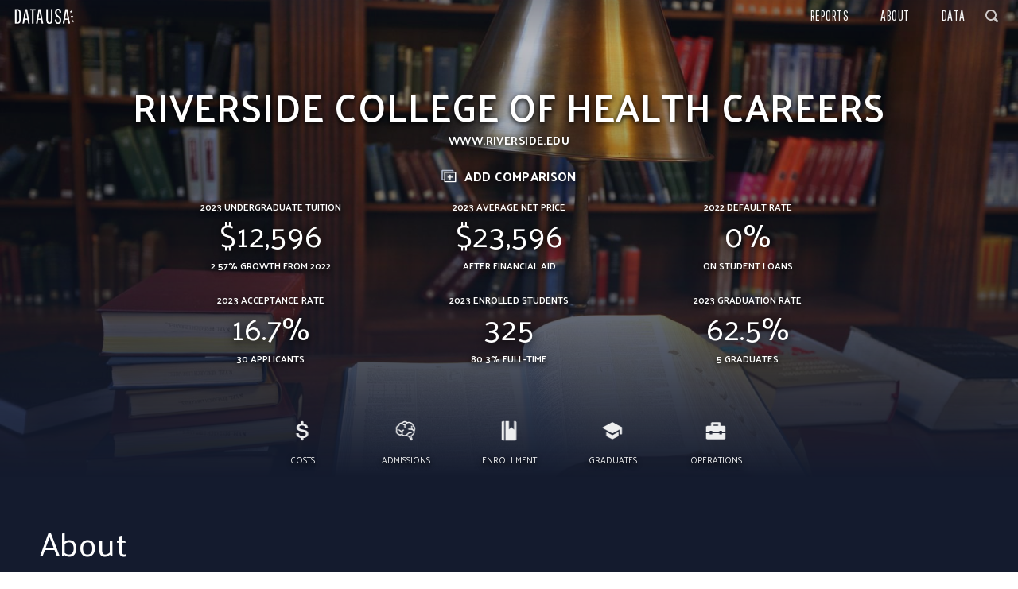

--- FILE ---
content_type: text/html; charset=utf-8
request_url: https://datausa.io/profile/university/riverside-college-of-health-careers
body_size: 75661
content:
<!doctype html>
<html dir="ltr" lang="en">
  <head>

    

    

    <title data-rh="true">Riverside College of Health Careers | Data USA</title>

    <meta data-rh="true" charset="utf-8" />
    <meta data-rh="true" http-equiv="X-UA-Compatible" content="IE=edge" />
    <meta data-rh="true" name="viewport" content="width=device-width, initial-scale=1.0, maximum-scale=1.0, user-scalable=no" />
    <meta data-rh="true" property="og:type" content="article" />
    <meta data-rh="true" property="fb:app_id" content="1705281333093640" />
    <meta data-rh="true" name="mobile-web-app-capable" content="yes" />
    <meta data-rh="true" name="apple-mobile-web-app-capable" content="yes" />
    <meta data-rh="true" name="apple-mobile-web-app-status-bar-style" content="black" />
    <meta data-rh="true" name="apple-mobile-web-app-title" content="Data USA" />
    <meta data-rh="true" property="og:title" content="Riverside College of Health Careers | Data USA" />
    <meta data-rh="true" name="description" content="Riverside College of Health Careers is a higher education institution located in Newport News city, VA. In 2023, the most popular Associates Degree concentrations at Riverside College of Health Careers were Registered Nursing (68 degrees awarded), Radiographer (21 degrees), and Physical Therapy Technician (12 degrees)." />
    <meta data-rh="true" property="og:image" content="http://datausa.io/api/profile/university/riverside-college-of-health-careers/splash" />
    <meta data-rh="true" property="og:description" content="Riverside College of Health Careers is a higher education institution located in Newport News city, VA. In 2023, the most popular Associates Degree concentrations at Riverside College of Health Careers were Registered Nursing (68 degrees awarded), Radiographer (21 degrees), and Physical Therapy Technician (12 degrees)." />

    <link data-rh="true" rel="icon" href="/images/favicon.ico?v=3" />
    <link data-rh="true" rel="preconnect" href="https://fonts.gstatic.com/" crossorigin="anonymous" />
    <link data-rh="true" rel="stylesheet" href="https://fonts.googleapis.com/css?family=Lato:300|Palanquin:300,400,500,600,700|Source+Sans+Pro:300,400|Pathway+Gothic+One" crossorigin="anonymous" />

    <link data-chunk="client" rel="stylesheet" href="/assets/client-normalize.css?v1762962796469">
    <link data-chunk="client" rel="stylesheet" href="/assets/client-blueprint.css?v1762962796469">
    <link data-chunk="client" rel="stylesheet" href="/assets/client-canon.css?v1762962796469">
    <link data-chunk="client" rel="stylesheet" href="/assets/client.css?v1762962796469">

  </head>
  <body>
    
    <div id="React-Container"><div id="Canon"><div><div id="App" class=" "><nav id="Nav" class=" "><div class="left-buttons"><div class="menu-btn"><span class="isvg pending"></span></div><a class="home-btn" href="/"><img src="/images/logo_sm.png" alt="Data USA"/></a></div><div class="right-buttons"><ul class="right-links"><li><a href="/search">Reports</a></li><li><a href="/about">About</a></li></ul><div class="bp3-control-group SearchButton "><div class="ClosedButton "><span icon="search" aria-hidden="true" class="bp3-icon bp3-icon-search"><svg data-icon="search" width="16" height="16" viewBox="0 0 16 16"><path d="M15.55 13.43l-2.67-2.68a6.94 6.94 0 001.11-3.76c0-3.87-3.13-7-7-7s-7 3.13-7 7 3.13 7 7 7c1.39 0 2.68-.42 3.76-1.11l2.68 2.67a1.498 1.498 0 102.12-2.12zm-8.56-1.44c-2.76 0-5-2.24-5-5s2.24-5 5-5 5 2.24 5 5-2.24 5-5 5z" fill-rule="evenodd"></path></svg></span></div><div class="bp3-input-group bp3-fill "><input type="text" class="bp3-input" placeholder="Search reports" value=""/></div></div></div></nav><div id="Profile"><div id="Splash" class="cp-hero splash-university splash-6"><div class="image-container"><div class="image" style="background-image:url(&quot;/api/profile/university/riverside-college-of-health-careers/splash&quot;)"></div><button type="button" class="bp3-button bp3-minimal "><span icon="camera" aria-hidden="true" tabindex="0" class="bp3-icon bp3-icon-camera"><svg data-icon="camera" width="16" height="16" viewBox="0 0 16 16"><path d="M15 3h-2.59L10.7 1.29A.956.956 0 0010 1H6c-.28 0-.53.11-.71.29L3.59 3H1c-.55 0-1 .45-1 1v7c0 .55.45 1 1 1h2.56c1.1 1.22 2.67 2 4.44 2s3.34-.78 4.44-2H15c.55 0 1-.45 1-1V4c0-.55-.45-1-1-1zM3 6H1V5h2v1zm5 6c-2.21 0-4-1.79-4-4s1.79-4 4-4 4 1.79 4 4-1.79 4-4 4zm0-6c-1.1 0-2 .9-2 2s.9 2 2 2 2-.9 2-2-.9-2-2-2z" fill-rule="evenodd"></path></svg></span></button></div><div class="content-container"><h1 class="profile-title"><p>Riverside College of Health Careers</p></h1></div><div class="content-container"><div class="profile-subtitle"><p><a href='http://www.riverside.edu' target='_blank'>www.riverside.edu</a></p></div></div><div class="bp3-control-group SearchButton "><div class="profile-compare "><img class="compare-img" src="/images/icons/compare.svg"/><span class="compare-text">Add<!-- --> Comparison</span></div><div class="bp3-input-group bp3-fill "><input type="text" class="bp3-input" placeholder="Search Universities" value=""/></div></div><div class="content-container"><div class="profile-stats"><div class="Stat large-text"><div class="stat-title">2023 Undergraduate Tuition</div><div class="stat-value">$12,596</div><div class="stat-subtitle">2.57% growth from 2022</div></div><div class="Stat large-text"><div class="stat-title">2023 Average Net Price</div><div class="stat-value">$23,596</div><div class="stat-subtitle">After Financial Aid</div></div><div class="Stat large-text"><div class="stat-title">2022 Default Rate</div><div class="stat-value">0%</div><div class="stat-subtitle">on Student Loans</div></div><div class="Stat large-text"><div class="stat-title">2023 Acceptance Rate</div><div class="stat-value">16.7%</div><div class="stat-subtitle">30 Applicants</div></div><div class="Stat large-text"><div class="stat-title">2023 Enrolled Students</div><div class="stat-value">325</div><div class="stat-subtitle">80.3% Full-Time</div></div><div class="Stat large-text"><div class="stat-title">2023 Graduation Rate</div><div class="stat-value">62.5%</div><div class="stat-subtitle">5 Graduates</div></div></div></div></div><nav class="cp-subnav is-static"><ol class="cp-subnav-list"><li class="cp-subnav-item is-inactive"><a class="cp-subnav-link u-font-xs" href="#costs"><span icon="dollar" aria-hidden="true" class="bp3-icon bp3-icon-dollar cp-subnav-link-icon"><svg data-icon="dollar" width="16" height="16" viewBox="0 0 16 16"><path d="M12.83 9.51c-.1-.3-.25-.58-.45-.84s-.45-.49-.75-.7c-.3-.2-.65-.36-1.05-.48-.16-.04-.43-.11-.8-.2-.35-.09-.73-.18-1.12-.28-.39-.1-.74-.19-1.06-.27-.31-.08-.49-.12-.54-.13-.43-.12-.78-.29-1.05-.52-.27-.23-.4-.55-.4-.95 0-.29.07-.53.21-.72.14-.19.32-.34.54-.46.22-.11.46-.19.72-.24.26-.05.52-.08.77-.08.74 0 1.35.15 1.83.46.48.3.75.83.81 1.56h2.14c0-.6-.13-1.13-.38-1.58-.25-.45-.59-.84-1.02-1.15-.43-.31-.93-.54-1.49-.7-.24-.06-.49-.1-.75-.14V1c0-.55-.45-1-1-1s-1 .45-1 1v1.08c-.23.03-.46.07-.68.13-.54.13-1.02.34-1.44.61-.42.28-.76.63-1.02 1.05-.26.43-.39.93-.39 1.5 0 .3.04.59.13.88.09.29.23.56.44.82.21.26.48.49.83.7.35.21.79.38 1.31.51.85.21 1.56.38 2.14.52.58.13 1.08.28 1.52.42.25.09.48.23.69.44.21.21.32.53.32.97 0 .21-.05.42-.14.63-.09.21-.24.39-.45.55-.21.16-.47.29-.81.39-.33.1-.73.15-1.2.15-.43 0-.84-.05-1.21-.14-.37-.09-.7-.24-.99-.43-.29-.2-.51-.45-.67-.76-.16-.31-.24-.68-.24-1.12H3c.01.71.15 1.32.43 1.84.27.52.64.94 1.1 1.27.46.33.99.58 1.61.74.27.07.56.12.85.16V15c0 .55.45 1 1 1s1-.45 1-1v-1.05c.3-.03.61-.08.9-.15.58-.13 1.1-.34 1.56-.63.46-.29.83-.66 1.11-1.11.28-.45.42-1 .42-1.64 0-.31-.05-.61-.15-.91z" fill-rule="evenodd"></path></svg></span>Costs</a><ul class="cp-subnav-group-list is-closed"><li class="cp-subnav-group-item"><a class="cp-subnav-group-link u-font-xs" href="#tuition"><span icon="dot" aria-hidden="true" class="bp3-icon bp3-icon-dot cp-subnav-group-link-icon"><svg data-icon="dot" width="16" height="16" viewBox="0 0 16 16"><path d="M8 5a3 3 0 100 6 3 3 0 100-6z" fill-rule="evenodd"></path></svg></span>Tuition Costs</a></li><li class="cp-subnav-group-item"><a class="cp-subnav-group-link u-font-xs" href="#netprice"><span icon="dot" aria-hidden="true" class="bp3-icon bp3-icon-dot cp-subnav-group-link-icon"><svg data-icon="dot" width="16" height="16" viewBox="0 0 16 16"><path d="M8 5a3 3 0 100 6 3 3 0 100-6z" fill-rule="evenodd"></path></svg></span>Average Net Price</a></li><li class="cp-subnav-group-item"><a class="cp-subnav-group-link u-font-xs" href="#other_expenses"><span icon="dot" aria-hidden="true" class="bp3-icon bp3-icon-dot cp-subnav-group-link-icon"><svg data-icon="dot" width="16" height="16" viewBox="0 0 16 16"><path d="M8 5a3 3 0 100 6 3 3 0 100-6z" fill-rule="evenodd"></path></svg></span>Other Student Expenses</a></li><li class="cp-subnav-group-item"><a class="cp-subnav-group-link u-font-xs" href="#incomeawards"><span icon="dot" aria-hidden="true" class="bp3-icon bp3-icon-dot cp-subnav-group-link-icon"><svg data-icon="dot" width="16" height="16" viewBox="0 0 16 16"><path d="M8 5a3 3 0 100 6 3 3 0 100-6z" fill-rule="evenodd"></path></svg></span>Financial Aid by Income Level</a></li><li class="cp-subnav-group-item"><a class="cp-subnav-group-link u-font-xs" href="#default_rate"><span icon="dot" aria-hidden="true" class="bp3-icon bp3-icon-dot cp-subnav-group-link-icon"><svg data-icon="dot" width="16" height="16" viewBox="0 0 16 16"><path d="M8 5a3 3 0 100 6 3 3 0 100-6z" fill-rule="evenodd"></path></svg></span>Student Loan Default Rate</a></li></ul></li><li class="cp-subnav-item is-inactive"><a class="cp-subnav-link u-font-xs" href="#admissions"><span icon="predictive-analysis" aria-hidden="true" class="bp3-icon bp3-icon-predictive-analysis cp-subnav-link-icon"><svg data-icon="predictive-analysis" width="16" height="16" viewBox="0 0 16 16"><path d="M16 6.41c0-1.01-.49-1.94-1.29-2.49-.43-1.92-2.07-3.28-4-3.28-.46 0-.92.08-1.35.24C8.83.31 8.11 0 7.34 0c-.9 0-1.74.44-2.28 1.16-.12-.01-.24-.02-.36-.02-1.31 0-2.42.89-2.77 2.17C.78 3.72 0 4.84 0 6.13c0 .38.07.76.21 1.12C.07 7.6 0 7.98 0 8.36c0 1.11.58 2.11 1.51 2.63.54.56 1.27.87 2.03.87.49 0 .95-.12 1.37-.36a2.85 2.85 0 002.18 1.04c.52 0 1.03-.14 1.47-.42.49.39 1.07.65 1.69.73 1.04 1.15 1.84 2.63 1.84 2.64 0 0 .28.49.26.49.77 0 1.41-.16 1.32-1.04 0 .02-.73-2.31-.73-2.31.41-.21.75-.55.97-.98.9-.52 1.47-1.53 1.47-2.61 0-.24-.03-.48-.08-.71.45-.52.7-1.21.7-1.92zm-1.23 1.02l-.15-.16-.61-.67c-.27-.29-.54-.94-.58-1.39l-.1-1.01c-.05-.59-.94-.58-.91.11 0 .02.1 1.01.1 1.01.03.29.12.62.24.93-.06-.01-.12-.02-.18-.02 0 0-2.06-.1-2.05-.11-.58-.02-.71.97-.04 1l2.05.11c.42.02 1.04.3 1.29.58l.49.54.02.05c.08.21.12.44.12.66 0 .74-.41 1.41-1.07 1.75l-.16.08-.07.18c-.15.38-.48.66-.88.74l-.54.11.7 2.2c-.38-.61-.95-1.43-1.62-2.14l-.12-.13-.17-.01c-.41-.03-.8-.17-1.14-.38l1.36-1.18c.35-.31.83-.44.99-.39 0 0 .63.17.62.18.63.16.83-.74.23-.97l-.62-.18c-.55-.16-1.33.18-1.79.58l-1.53 1.33-.31.26c-.35.29-.75.44-1.2.44-.64 0-1.23-.33-1.58-.86V9.15c0-.4.17-.79.27-.85 0 0 .52-.34.51-.35.71-.53.18-1.23-.49-.89 0-.01-.52.35-.52.35-.26.15-.45.44-.58.77-.11-.11-.22-.2-.34-.28 0 0-1.53-1.01-1.53-1.02-.65-.45-1.2.51-.49.89 0-.01 1.51 1.02 1.51 1.02.37.24.62.78.62 1.09v.67c-.34.19-.63.29-.99.29-.54 0-1.05-.23-1.41-.63l-.05-.06-.07-.04c-.65-.34-1.05-1-1.05-1.73 0-.3.07-.6.2-.87l.12-.25L1.15 7c-.13-.27-.2-.56-.2-.87 0-.9.61-1.68 1.48-1.89l.31-.08.05-.34a1.926 1.926 0 012.38-1.58l.32.08.18-.31c.35-.6.99-.97 1.67-.97.44 0 .86.15 1.2.42l-.36.36v-.01l-.25.26c-.33.27-.74.42-.89.4 0 0-.67-.1-.67-.11-.67-.13-.87.86-.14 1.02.01 0 .67.11.67.11.02 0 .05 0 .07.01-.11.37-.15.77-.1 1.12 0 0 .17.99.15.99.11.52 1.06.36.93-.18 0-.01-.15-.99-.15-.99-.05-.37.12-.94.36-1.19l.39-.4c.05-.05.1-.09.15-.14l.74-.76c.4-.18.83-.27 1.27-.27 1.55 0 2.86 1.12 3.11 2.67l.04.25.21.12c.61.35.98 1 .98 1.7 0 .36-.1.7-.28 1.01z" fill-rule="evenodd"></path></svg></span>Admissions</a><ul class="cp-subnav-group-list is-closed"><li class="cp-subnav-group-item"><a class="cp-subnav-group-link u-font-xs" href="#acceptance"><span icon="dot" aria-hidden="true" class="bp3-icon bp3-icon-dot cp-subnav-group-link-icon"><svg data-icon="dot" width="16" height="16" viewBox="0 0 16 16"><path d="M8 5a3 3 0 100 6 3 3 0 100-6z" fill-rule="evenodd"></path></svg></span>Acceptance Rate</a></li></ul></li><li class="cp-subnav-item is-inactive"><a class="cp-subnav-link u-font-xs" href="#enrollment"><span icon="book" aria-hidden="true" class="bp3-icon bp3-icon-book cp-subnav-link-icon"><svg data-icon="book" width="16" height="16" viewBox="0 0 16 16"><path d="M2 1v14c0 .55.45 1 1 1h1V0H3c-.55 0-1 .45-1 1zm11-1h-1v7l-2-2-2 2V0H5v16h8c.55 0 1-.45 1-1V1c0-.55-.45-1-1-1z" fill-rule="evenodd"></path></svg></span>Enrollment</a><ul class="cp-subnav-group-list is-closed"><li class="cp-subnav-group-item"><a class="cp-subnav-group-link u-font-xs" href="#enrollment_status"><span icon="dot" aria-hidden="true" class="bp3-icon bp3-icon-dot cp-subnav-group-link-icon"><svg data-icon="dot" width="16" height="16" viewBox="0 0 16 16"><path d="M8 5a3 3 0 100 6 3 3 0 100-6z" fill-rule="evenodd"></path></svg></span>Full-Time vs Part-Time Enrollment</a></li><li class="cp-subnav-group-item"><a class="cp-subnav-group-link u-font-xs" href="#enrollment_race"><span icon="dot" aria-hidden="true" class="bp3-icon bp3-icon-dot cp-subnav-group-link-icon"><svg data-icon="dot" width="16" height="16" viewBox="0 0 16 16"><path d="M8 5a3 3 0 100 6 3 3 0 100-6z" fill-rule="evenodd"></path></svg></span>Enrollment by Race &amp; Ethnicity</a></li></ul></li><li class="cp-subnav-item is-inactive"><a class="cp-subnav-link u-font-xs" href="#graduates"><span icon="learning" aria-hidden="true" class="bp3-icon bp3-icon-learning cp-subnav-link-icon"><svg data-icon="learning" width="16" height="16" viewBox="0 0 16 16"><path d="M8.441 1.104a.985.985 0 00-.882 0L.365 5c-.487.253-.487.747 0 1L7.56 9.896a.985.985 0 00.882 0L15.635 6c.487-.253.487-.747 0-1L8.44 1.104z" fill-rule="evenodd"></path><path d="M14 5.5l.016 4.514c.002.548.447.99.994.99a.99.99 0 00.99-.99V5.5h-2zM3.371 9.047l4.387 2.432a.5.5 0 00.485 0l4.39-2.432a.25.25 0 01.371.218v2.955a.25.25 0 01-.134.222l-4.635 2.436a.5.5 0 01-.466 0l-4.635-2.436A.25.25 0 013 12.22V9.265a.25.25 0 01.371-.218z" fill-rule="evenodd"></path></svg></span>Graduates</a><ul class="cp-subnav-group-list is-closed"><li class="cp-subnav-group-item"><a class="cp-subnav-group-link u-font-xs" href="#jobs"><span icon="dot" aria-hidden="true" class="bp3-icon bp3-icon-dot cp-subnav-group-link-icon"><svg data-icon="dot" width="16" height="16" viewBox="0 0 16 16"><path d="M8 5a3 3 0 100 6 3 3 0 100-6z" fill-rule="evenodd"></path></svg></span>Common Jobs by Major</a></li><li class="cp-subnav-group-item"><a class="cp-subnav-group-link u-font-xs" href="#wages"><span icon="dot" aria-hidden="true" class="bp3-icon bp3-icon-dot cp-subnav-group-link-icon"><svg data-icon="dot" width="16" height="16" viewBox="0 0 16 16"><path d="M8 5a3 3 0 100 6 3 3 0 100-6z" fill-rule="evenodd"></path></svg></span>Highest Paying Jobs by Major</a></li><li class="cp-subnav-group-item"><a class="cp-subnav-group-link u-font-xs" href="#industries"><span icon="dot" aria-hidden="true" class="bp3-icon bp3-icon-dot cp-subnav-group-link-icon"><svg data-icon="dot" width="16" height="16" viewBox="0 0 16 16"><path d="M8 5a3 3 0 100 6 3 3 0 100-6z" fill-rule="evenodd"></path></svg></span>Common Industries by Major</a></li><li class="cp-subnav-group-item"><a class="cp-subnav-group-link u-font-xs" href="#majors"><span icon="dot" aria-hidden="true" class="bp3-icon bp3-icon-dot cp-subnav-group-link-icon"><svg data-icon="dot" width="16" height="16" viewBox="0 0 16 16"><path d="M8 5a3 3 0 100 6 3 3 0 100-6z" fill-rule="evenodd"></path></svg></span>Majors Awarded</a></li><li class="cp-subnav-group-item"><a class="cp-subnav-group-link u-font-xs" href="#sex"><span icon="dot" aria-hidden="true" class="bp3-icon bp3-icon-dot cp-subnav-group-link-icon"><svg data-icon="dot" width="16" height="16" viewBox="0 0 16 16"><path d="M8 5a3 3 0 100 6 3 3 0 100-6z" fill-rule="evenodd"></path></svg></span>Sex Breakdown for Common Majors</a></li><li class="cp-subnav-group-item"><a class="cp-subnav-group-link u-font-xs" href="#gender_men"><span icon="dot" aria-hidden="true" class="bp3-icon bp3-icon-dot cp-subnav-group-link-icon"><svg data-icon="dot" width="16" height="16" viewBox="0 0 16 16"><path d="M8 5a3 3 0 100 6 3 3 0 100-6z" fill-rule="evenodd"></path></svg></span>Most Common Male Majors</a></li><li class="cp-subnav-group-item"><a class="cp-subnav-group-link u-font-xs" href="#gender_women"><span icon="dot" aria-hidden="true" class="bp3-icon bp3-icon-dot cp-subnav-group-link-icon"><svg data-icon="dot" width="16" height="16" viewBox="0 0 16 16"><path d="M8 5a3 3 0 100 6 3 3 0 100-6z" fill-rule="evenodd"></path></svg></span>Most Common Female Majors</a></li><li class="cp-subnav-group-item"><a class="cp-subnav-group-link u-font-xs" href="#timeframe"><span icon="dot" aria-hidden="true" class="bp3-icon bp3-icon-dot cp-subnav-group-link-icon"><svg data-icon="dot" width="16" height="16" viewBox="0 0 16 16"><path d="M8 5a3 3 0 100 6 3 3 0 100-6z" fill-rule="evenodd"></path></svg></span>Time to Complete</a></li><li class="cp-subnav-group-item"><a class="cp-subnav-group-link u-font-xs" href="#rate"><span icon="dot" aria-hidden="true" class="bp3-icon bp3-icon-dot cp-subnav-group-link-icon"><svg data-icon="dot" width="16" height="16" viewBox="0 0 16 16"><path d="M8 5a3 3 0 100 6 3 3 0 100-6z" fill-rule="evenodd"></path></svg></span>Graduation Rate by Race and Sex</a></li><li class="cp-subnav-group-item"><a class="cp-subnav-group-link u-font-xs" href="#ethnicity"><span icon="dot" aria-hidden="true" class="bp3-icon bp3-icon-dot cp-subnav-group-link-icon"><svg data-icon="dot" width="16" height="16" viewBox="0 0 16 16"><path d="M8 5a3 3 0 100 6 3 3 0 100-6z" fill-rule="evenodd"></path></svg></span>Race &amp; Ethnicity by Share</a></li><li class="cp-subnav-group-item"><a class="cp-subnav-group-link u-font-xs" href="#ethnicity_sex"><span icon="dot" aria-hidden="true" class="bp3-icon bp3-icon-dot cp-subnav-group-link-icon"><svg data-icon="dot" width="16" height="16" viewBox="0 0 16 16"><path d="M8 5a3 3 0 100 6 3 3 0 100-6z" fill-rule="evenodd"></path></svg></span>Race &amp; Ethnicity by Sex</a></li></ul></li><li class="cp-subnav-item is-inactive"><a class="cp-subnav-link u-font-xs" href="#operations"><span icon="briefcase" aria-hidden="true" class="bp3-icon bp3-icon-briefcase cp-subnav-link-icon"><svg data-icon="briefcase" width="16" height="16" viewBox="0 0 16 16"><path d="M15 3.98h-3v-2c0-.55-.45-1-1-1H5c-.55 0-1 .45-1 1v2H1c-.55 0-1 .45-1 1v4h3v-1h2v1h6v-1h2v1h3v-4c0-.55-.45-1-1-1zm-5 0H6v-1h4v1zm3 7h-2v-1H5v1H3v-1H0v4c0 .55.45 1 1 1h14c.55 0 1-.45 1-1v-4h-3v1z" fill-rule="evenodd"></path></svg></span>Operations</a><ul class="cp-subnav-group-list is-closed"><li class="cp-subnav-group-item"><a class="cp-subnav-group-link u-font-xs" href="#salaries"><span icon="dot" aria-hidden="true" class="bp3-icon bp3-icon-dot cp-subnav-group-link-icon"><svg data-icon="dot" width="16" height="16" viewBox="0 0 16 16"><path d="M8 5a3 3 0 100 6 3 3 0 100-6z" fill-rule="evenodd"></path></svg></span>Salary Expenditure</a></li><li class="cp-subnav-group-item"><a class="cp-subnav-group-link u-font-xs" href="#instructional_salaries"><span icon="dot" aria-hidden="true" class="bp3-icon bp3-icon-dot cp-subnav-group-link-icon"><svg data-icon="dot" width="16" height="16" viewBox="0 0 16 16"><path d="M8 5a3 3 0 100 6 3 3 0 100-6z" fill-rule="evenodd"></path></svg></span>Instructional Salaries</a></li><li class="cp-subnav-group-item"><a class="cp-subnav-group-link u-font-xs" href="#staff_tmap"><span icon="dot" aria-hidden="true" class="bp3-icon bp3-icon-dot cp-subnav-group-link-icon"><svg data-icon="dot" width="16" height="16" viewBox="0 0 16 16"><path d="M8 5a3 3 0 100 6 3 3 0 100-6z" fill-rule="evenodd"></path></svg></span>Occupations by Share</a></li><li class="cp-subnav-group-item"><a class="cp-subnav-group-link u-font-xs" href="#instructors_sex"><span icon="dot" aria-hidden="true" class="bp3-icon bp3-icon-dot cp-subnav-group-link-icon"><svg data-icon="dot" width="16" height="16" viewBox="0 0 16 16"><path d="M8 5a3 3 0 100 6 3 3 0 100-6z" fill-rule="evenodd"></path></svg></span>Instructors by Academic Rank and Sex</a></li></ul></li></ol></nav><div class="cp-subnav-dummy is-hidden" style="height:50px"></div><div class="cp-section Section about "><h2 class="section-title"><a class="anchor" href="#about" id="about">About</a></h2><div class="section-body"><div class="section-content"><div class="section-description"><div><p>Riverside College of Health Careers is a higher education institution located in <a href='/profile/geo/05000US51700'>Newport News city, VA</a>. In 2023, the most popular Associates Degree concentrations at Riverside College of Health Careers were <a href='/profile/cip/513801'>Registered Nursing</a> (68 degrees awarded), <a href='/profile/cip/510911'>Radiographer</a> (21 degrees), and <a href='/profile/cip/510806'>Physical Therapy Technician</a> (12 degrees).</p></div><div><p>In 2023, 155 degrees were awarded across all undergraduate and graduate programs at Riverside College of Health Careers. 89% of these degrees were awarded to women, and 11% awarded men. The most common race/ethnicity group of degree recipients was white (89 degrees), 2.41 times more than then the next closest race/ethnicity group, black or african american (37 degrees).</p></div><div><p>The median undergraduate tuition at Riverside College of Health Careers is $12,596, which is $−2,568 less than the national average for <a href='/profile/university/SFI'>Special Focus Institutions</a> ($15,164).</p></div><div><p>In 2022 the default rate for borrower's at Riverside College of Health Careers was 0%, corresponding to 0 out of the 137 total borrowers.</p></div></div><div class="section-visualizations"><div class="breadcrumbs"><img src="/images/go-to-link.svg"/><div class="links"><a class="bread" href="/profile/university/special-focus-two-year-health-professions">Special Focus Two-Year: Health Professions</a><a class="bread" href="/profile/university/special-focus-institutions">Special Focus Institutions</a></div></div><div class="visualization section-visualization"><div class="d3plus"></div></div></div></div></div><div class="section-topics"></div></div><div class="cp-section Section costs "><h2 class="section-title"><span icon="dollar" aria-hidden="true" class="bp3-icon bp3-icon-dollar"><svg data-icon="dollar" width="32" height="32" viewBox="0 0 20 20"><path d="M15.57 11.19c-.27-.51-.63-.93-1.07-1.26-.44-.33-.95-.6-1.51-.79-.56-.2-1.14-.36-1.72-.5-.6-.14-1.19-.26-1.75-.38-.57-.13-1.07-.27-1.51-.44-.44-.17-.8-.38-1.07-.63s-.41-.59-.41-1c0-.33.09-.6.28-.81.19-.21.42-.36.69-.47.27-.11.57-.18.88-.22.31-.04.58-.06.8-.06.71 0 1.35.14 1.9.41.55.27.91.81 1.06 1.62h3.36c-.09-.84-.32-1.56-.69-2.16-.37-.6-.83-1.08-1.38-1.45-.56-.37-1.18-.64-1.86-.81-.19-.05-.38-.07-.57-.1V1c0-.55-.45-1-1-1H9c-.55 0-1 .45-1 1v1.1c-.22.03-.43.05-.66.1-.73.13-1.39.37-1.98.71-.6.34-1.09.8-1.47 1.35-.39.56-.58 1.25-.58 2.08 0 .76.13 1.41.4 1.93.26.52.62.95 1.06 1.28.44.33.94.6 1.5.79.55.2 1.13.36 1.74.5.58.14 1.16.26 1.72.38s1.07.26 1.51.43c.44.17.8.39 1.09.66.28.27.43.63.45 1.06.02.43-.08.78-.3 1.04-.22.26-.49.47-.83.6-.34.14-.7.23-1.09.28-.39.05-.73.07-1.03.07-.87 0-1.61-.2-2.23-.59-.62-.39-.98-1.08-1.07-2.06H3c.02.9.19 1.68.52 2.34.33.66.78 1.21 1.35 1.65.57.44 1.25.77 2.03.98.35.1.71.16 1.08.21V19c0 .55.45 1 1 1h1c.55 0 1-.45 1-1v-1.13c.25-.04.5-.07.76-.13.77-.18 1.47-.46 2.1-.85.63-.39 1.14-.9 1.54-1.53.4-.63.59-1.39.59-2.29.01-.75-.13-1.37-.4-1.88z" fill-rule="evenodd"></path></svg></span><a class="anchor" href="#costs" id="costs">Costs</a></h2><div class="section-body"><div class="section-content"><div class="section-description"><div><p>In 2023, the median undergraduate tuition at Riverside College of Health Careers is $12,596, which is $2,568 less than the national average for <a href='/profile/university/SFI'>Special Focus Institutions</a> ($15,164).</p></div><div><p>After taking grants and loans into account, the average net price for students is $23,596.</p></div><div><p>In 2023, 56% of undergraduate students attending Riverside College of Health Careers received financial aid through grants. Comparatively, 73% of undergraduate students received financial aid through loans.</p></div></div></div></div><div class="section-topics"><div class="topic tuition TextViz "><div class="topic-content"><h4 id="tuition" class="topic-title"><a class="anchor" href="#tuition">Tuition Costs</a></h4><div class="topic-stats"><div class="StatGroup single"><div class="stat-value">$12,596</div><div class="stat-title">2023 Undergraduate Tuition</div><div class="stat-subtitle"></div></div></div><div class="topic-descriptions"><div class="topic-description"><p>In 2023, the cost of tuition at Riverside College of Health Careers was $12,596. The cost of tuition at Riverside College of Health Careers is $−2,568 less than than the overall (public and private) national average for <a href='/profile/university/SFI'>Special Focus Institutions</a> ($15,164).</p></div><div class="topic-description"><p>This chart compares the tuition costs of Riverside College of Health Careers (in red) with those of other similar universities.</p></div></div></div><div class="visualization topic-visualization"><div class="Options"><span class="bp3-popover-wrapper"><span aria-haspopup="true" class="bp3-popover-target"><div class="option view-table" tabindex="0"><span class="option-label">View Data</span></div></span></span><span class="bp3-popover-wrapper"><span aria-haspopup="true" class="bp3-popover-target"><div class="option save-image" tabindex="0"><span class="option-label">Save Image</span></div></span></span><span class="bp3-popover-wrapper"><span aria-haspopup="true" class="bp3-popover-target"><div class="option share" tabindex="0"><span class="option-label">Share / Embed</span></div></span></span></div><div class="d3plus"></div></div></div><div class="topic netprice TextViz "><div class="topic-content"><h4 id="netprice" class="topic-title"><a class="anchor" href="#netprice">Average Net Price</a></h4><div class="topic-stats"><div class="StatGroup single"><div class="stat-value">$23,596</div><div class="stat-title">2023 Value</div><div class="stat-subtitle"></div></div><div class="StatGroup single"><div class="stat-value">14.8%</div><div class="stat-title">1 Year Growth</div><div class="stat-subtitle"></div></div></div><div class="topic-descriptions"><div class="topic-description"><p>In 2023 Riverside College of Health Careers had an average net price — the price paid after factoring in grants and loans — of $23,596. Between 2022 and 2023, the average net price of Riverside College of Health Careers grew by 14.8%.</p></div><div class="topic-description"><p>This chart compares the average net price of Riverside College of Health Careers (in red) with that of other similar universities.</p></div><div class="topic-description"><p>Average net price is calculated from full-time beginning undergraduate students who were awarded a grant or scholarship from federal, state or local governments, or the institution.</p></div></div></div><div class="visualization topic-visualization"><div class="Options"><span class="bp3-popover-wrapper"><span aria-haspopup="true" class="bp3-popover-target"><div class="option view-table" tabindex="0"><span class="option-label">View Data</span></div></span></span><span class="bp3-popover-wrapper"><span aria-haspopup="true" class="bp3-popover-target"><div class="option save-image" tabindex="0"><span class="option-label">Save Image</span></div></span></span><span class="bp3-popover-wrapper"><span aria-haspopup="true" class="bp3-popover-target"><div class="option share" tabindex="0"><span class="option-label">Share / Embed</span></div></span></span></div><div class="d3plus"></div></div></div><div class="topic other_expenses TextViz "><div class="topic-content"><h4 id="other_expenses" class="topic-title"><a class="anchor" href="#other_expenses">Other Student Expenses</a></h4><div class="topic-stats"><div class="StatGroup single"><div class="stat-value">$7,353</div><div class="stat-title">Room and Board</div><div class="stat-subtitle"></div></div><div class="StatGroup single"><div class="stat-value">$1,120</div><div class="stat-title">Books and Supplies</div><div class="stat-subtitle"></div></div></div><div class="topic-descriptions"><div class="topic-description"><p>The average yearly cost of room and board at Riverside College of Health Careers was of $7,353 in 2023. The cost of room and board did not change between 2022 and 2023.</p></div><div class="topic-description"><p>During the same period, the average yearly cost of books and supplies was $1,120. The cost of books and supplies did not change during the same period.</p></div><div class="topic-description"><p>This chart compares the average student costs at Riverside College of Health Careers (in red) with that of similar universities.</p></div></div></div><div class="visualization topic-visualization"><div class="Options"><span class="bp3-popover-wrapper"><span aria-haspopup="true" class="bp3-popover-target"><div class="option view-table" tabindex="0"><span class="option-label">View Data</span></div></span></span><span class="bp3-popover-wrapper"><span aria-haspopup="true" class="bp3-popover-target"><div class="option save-image" tabindex="0"><span class="option-label">Save Image</span></div></span></span><span class="bp3-popover-wrapper"><span aria-haspopup="true" class="bp3-popover-target"><div class="option share" tabindex="0"><span class="option-label">Share / Embed</span></div></span></span></div><div class="d3plus"></div></div></div><div class="topic incomeawards TextViz "><div class="topic-content"><h4 id="incomeawards" class="topic-title"><a class="anchor" href="#incomeawards">Financial Aid by Income Level</a></h4><div class="topic-stats"><div class="StatGroup single"><div class="stat-value">56%</div><div class="stat-title">Undergraduates Receiving Financial Aid through Grants</div><div class="stat-subtitle"></div></div><div class="StatGroup single"><div class="stat-value">73%</div><div class="stat-title">Undergraduates Receiving Financial Aid through Loans</div><div class="stat-subtitle"></div></div></div><div class="topic-descriptions"><div class="topic-description"><p>56% of undergraduate students at Riverside College of Health Careers received financial aid through grants or loans in 2023. This represents a growth of 14.3% with respect to 2022, when 49% of undergraduate students received financial aid.</p></div><div class="topic-description"><p>This chart compares the average award discount at Riverside College of Health Careers (in red) with that of other similar universities.</p></div><div class="topic-description"><p>The average award discount is the ratio between the average grant or scholarship value, and the cost, which is the sum of out-of-state tuition, room, board, book, supplies, and other expenses.</p></div></div></div><div class="visualization topic-visualization"><div class="Options"><span class="bp3-popover-wrapper"><span aria-haspopup="true" class="bp3-popover-target"><div class="option view-table" tabindex="0"><span class="option-label">View Data</span></div></span></span><span class="bp3-popover-wrapper"><span aria-haspopup="true" class="bp3-popover-target"><div class="option save-image" tabindex="0"><span class="option-label">Save Image</span></div></span></span><span class="bp3-popover-wrapper"><span aria-haspopup="true" class="bp3-popover-target"><div class="option share" tabindex="0"><span class="option-label">Share / Embed</span></div></span></span></div><div class="d3plus"></div></div></div><div class="topic default_rate TextViz "><div class="topic-content"><h4 id="default_rate" class="topic-title"><a class="anchor" href="#default_rate">Student Loan Default Rate</a></h4><div class="topic-subtitle">Cohort default rates only account for borrowers who default in the first three years, and some schools only have a small proportion of borrowers entering repayment. These rates should be interpreted with caution, as they may not be reflective of the entire school population.</div><div class="topic-stats"><div class="StatGroup single"><div class="stat-value">0%</div><div class="stat-title">2022 Default Rate</div><div class="stat-subtitle"></div></div><div class="StatGroup single"><div class="stat-value">0</div><div class="stat-title">Number of Defaults</div><div class="stat-subtitle"></div></div></div><div class="topic-descriptions"><div class="topic-description"><p>In 2022 the default rate for borrower's at Riverside College of Health Careers was 0%, which represents 0 out of the 137 total borrowers.</p></div><div class="topic-description"><p>A cohort default rate is the percentage of a school's borrowers who enter repayment on certain Federal Family Education Loan (FFEL) Program or William D. Ford Federal Direct Loan (Direct Loan) Program loans during a particular federal fiscal year (FY), October 1 to September 30, and default or meet other specified conditions prior to the end of the second following fiscal year.</p></div></div></div><div class="visualization topic-visualization"><div class="Options"><span class="bp3-popover-wrapper"><span aria-haspopup="true" class="bp3-popover-target"><div class="option view-table" tabindex="0"><span class="option-label">View Data</span></div></span></span><span class="bp3-popover-wrapper"><span aria-haspopup="true" class="bp3-popover-target"><div class="option save-image" tabindex="0"><span class="option-label">Save Image</span></div></span></span><span class="bp3-popover-wrapper"><span aria-haspopup="true" class="bp3-popover-target"><div class="option share" tabindex="0"><span class="option-label">Share / Embed</span></div></span></span></div><div class="d3plus"></div></div></div></div></div><div class="cp-section Section admissions "><h2 class="section-title"><span icon="predictive-analysis" aria-hidden="true" class="bp3-icon bp3-icon-predictive-analysis"><svg data-icon="predictive-analysis" width="32" height="32" viewBox="0 0 20 20"><path d="M20 8.01c0-1.26-.61-2.43-1.61-3.12C17.86 2.5 15.8.79 13.4.79c-.58 0-1.14.1-1.69.29A3.533 3.533 0 009.17 0C8.05 0 7 .55 6.32 1.45c-.15-.02-.3-.03-.45-.03-1.63 0-3.03 1.12-3.46 2.71C.97 4.65 0 6.05 0 7.66c0 .48.09.95.26 1.4-.17.44-.26.91-.26 1.39 0 1.38.72 2.64 1.89 3.29.67.7 1.59 1.09 2.54 1.09.61 0 1.19-.15 1.71-.45.68.82 1.68 1.3 2.73 1.3.66 0 1.28-.18 1.83-.52.61.49 1.34.81 2.11.91 1.3 1.43 2.3 3.28 2.31 3.3 0 0 .35.61.33.61.96-.01 1.77-.2 1.64-1.3.01.02-.92-2.89-.92-2.89.52-.26.94-.69 1.21-1.23 1.12-.66 1.84-1.91 1.84-3.26 0-.3-.03-.6-.1-.89.57-.64.88-1.51.88-2.4zm-1.54 1.28l-.18-.2-.77-.84c-.33-.37-.67-1.17-.73-1.73 0 0-.13-1.25-.13-1.26-.06-.74-1.17-.73-1.13.14 0 .02.13 1.26.13 1.26.04.36.15.77.3 1.17-.08-.01-.15-.02-.22-.02 0 0-2.57-.12-2.57-.13-.73-.03-.89 1.22-.05 1.25l2.57.13c.53.03 1.29.37 1.61.72l.61.67.02.06c.1.27.14.55.14.83 0 .93-.51 1.77-1.34 2.18l-.2.1-.09.23c-.19.48-.6.82-1.1.93l-.67.14.87 2.75c-.48-.76-1.19-1.79-2.02-2.67l-.15-.16-.21-.02c-.51-.04-.99-.21-1.42-.48l1.7-1.48c.44-.39 1.04-.55 1.24-.49 0 0 .78.22.78.23.78.2 1.03-.92.29-1.21l-.78-.23c-.69-.2-1.67.22-2.24.72l-1.91 1.66-.39.32c-.44.36-.93.55-1.5.55-.8 0-1.54-.41-1.97-1.07v-1.88c0-.5.21-.98.34-1.07 0 0 .65-.43.64-.43.87-.69.21-1.57-.64-1.14 0-.01-.65.43-.65.43-.31.2-.54.56-.7.97-.13-.13-.28-.25-.43-.35 0 0-1.91-1.26-1.91-1.28-.81-.56-1.5.63-.61 1.11 0-.02 1.89 1.28 1.89 1.28.46.31.77.97.77 1.36v.84c-.43.24-.78.36-1.24.36-.67 0-1.31-.29-1.77-.79l-.07-.08-.09-.05a2.425 2.425 0 01-1.31-2.16c0-.38.09-.74.25-1.08l.15-.31-.14-.33c-.17-.34-.25-.7-.25-1.08 0-1.13.76-2.1 1.85-2.37l.39-.09.07-.43a2.41 2.41 0 012.39-2.05c.19 0 .39.02.58.07l.4.1.22-.38A2.41 2.41 0 019.17 1.3c.55 0 1.08.19 1.5.53l-.44.45-.01-.01-.31.31c-.41.35-.92.53-1.11.5 0 0-.84-.13-.84-.14-.83-.15-1.09 1.08-.18 1.29.01 0 .84.14.84.14.03 0 .06 0 .09.01-.14.46-.18.96-.12 1.4 0 0 .21 1.24.19 1.23.13.65 1.32.44 1.16-.22 0-.01-.19-1.23-.19-1.23-.07-.48.15-1.19.45-1.5l.48-.5c.07-.06.13-.12.19-.18l.93-.95c.5-.23 1.04-.34 1.59-.34 1.93 0 3.57 1.4 3.89 3.34l.05.31.26.15a2.445 2.445 0 01.87 3.4z" fill-rule="evenodd"></path></svg></span><a class="anchor" href="#admissions" id="admissions">Admissions</a></h2><div class="section-body"><div class="section-content"><div class="section-description"><div><p>Riverside College of Health Careers received 30 undergraduate applications in 2023, which represents a 1.4k% annual growth. Out of those 30 applicants, 5 students were accepted for enrollment, representing a 16.7% acceptance rate.</p></div><div><p>There were 325 students enrolled at Riverside College of Health Careers in 2023. </p></div><div><p>Riverside College of Health Careers has an overall enrollment yield of 80%, which represents the number of admitted students who ended up enrolling.</p></div></div></div></div><div class="section-topics"><div class="topic acceptance TextViz "><div class="topic-content"><h4 id="acceptance" class="topic-title"><a class="anchor" href="#acceptance">Acceptance Rate</a></h4><div class="topic-stats"><div class="StatGroup single"><div class="stat-value">16.7%</div><div class="stat-title">Acceptance Rate in 2023</div><div class="stat-subtitle"></div></div><div class="StatGroup single"><div class="stat-value">5</div><div class="stat-title">Accepted Out of 30</div><div class="stat-subtitle"></div></div></div><div class="topic-descriptions"><div class="topic-description"><p>In 2023, the undergraduate acceptance rate of Riverside College of Health Careers was 16.7% (5 admissions from 30 applications). This is lower than the acceptance rate of 2022, which was 100%. Between 2022 and 2023, the number of applicants grew by 1.4k%, while admissions grew by 150%.</p></div><div class="topic-description"><p>This chart compares the acceptance rate of Riverside College of Health Careers (in red) with that of other similar universities, and the chart below shows the acceptance rate by gender.</p></div></div><div class="visualization topic-miniviz"><div class="Options"><span class="bp3-popover-wrapper"><span aria-haspopup="true" class="bp3-popover-target"><div class="option view-table" tabindex="0"><span class="option-label">View Data</span></div></span></span><span class="bp3-popover-wrapper"><span aria-haspopup="true" class="bp3-popover-target"><div class="option save-image" tabindex="0"><span class="option-label">Save Image</span></div></span></span><span class="bp3-popover-wrapper"><span aria-haspopup="true" class="bp3-popover-target"><div class="option share" tabindex="0"><span class="option-label">Share / Embed</span></div></span></span></div><div class="d3plus"></div></div></div><div class="visualization topic-visualization"><div class="Options"><span class="bp3-popover-wrapper"><span aria-haspopup="true" class="bp3-popover-target"><div class="option view-table" tabindex="0"><span class="option-label">View Data</span></div></span></span><span class="bp3-popover-wrapper"><span aria-haspopup="true" class="bp3-popover-target"><div class="option save-image" tabindex="0"><span class="option-label">Save Image</span></div></span></span><span class="bp3-popover-wrapper"><span aria-haspopup="true" class="bp3-popover-target"><div class="option share" tabindex="0"><span class="option-label">Share / Embed</span></div></span></span></div><div class="d3plus"></div></div></div></div></div><div class="cp-section Section enrollment "><h2 class="section-title"><span icon="book" aria-hidden="true" class="bp3-icon bp3-icon-book"><svg data-icon="book" width="32" height="32" viewBox="0 0 20 20"><path d="M3 1v18c0 .55.45 1 1 1h2V0H4c-.55 0-1 .45-1 1zm14-1h-2v8l-2-2-2 2V0H7v20h10c.55 0 1-.45 1-1V1c0-.55-.45-1-1-1z" fill-rule="evenodd"></path></svg></span><a class="anchor" href="#enrollment" id="enrollment">Enrollment</a></h2><div class="section-body"><div class="section-content"><div class="section-description"><div><p>Riverside College of Health Careers had a total enrollment of 325 students in 2023. The full-time enrollment at Riverside College of Health Careers is 261 students and the part-time enrollment is 64. This means that 80.3% of students enrolled at Riverside College of Health Careers are enrolled full-time.</p></div><div><p>The enrolled student population at Riverside College of Health Careers, both undergraduate and graduate, is 56.3% White, 25.8% Black or African American, 7.69% Two or More Races, 5.85% Hispanic or Latino, 3.38% Asian, 0.308% Native Hawaiian or Other Pacific Islanders, and 0.308% American Indian or Alaska Native.</p></div><div><p>Students enrolled at Riverside College of Health Careers in full-time Undergraduate programs are most commonly White Female (48.9%), followed by Black or African American Female (22.4%) and White Male (7.14%). </p></div></div></div></div><div class="section-topics"><div class="topic enrollment_status TextViz "><div class="topic-content"><h4 id="enrollment_status" class="topic-title"><a class="anchor" href="#enrollment_status">Full-Time vs Part-Time Enrollment</a></h4><div class="topic-stats"><div class="StatGroup single"><div class="stat-value">80.3%</div><div class="stat-title">Full-Time Enrollment</div><div class="stat-subtitle"></div></div></div><div class="topic-descriptions"><div class="topic-description"><p>The total enrollment at Riverside College of Health Careers in 2023, both undergraduate and graduate, is 325 students. The full-time enrollment at Riverside College of Health Careers is 261 and the part-time enrollment is 64. This means that 80.3% of students enrolled at Riverside College of Health Careers are enrolled full-time compared with 70.4% at similar <a href='/profile/university/SFI'>Special Focus Institutions</a>.</p></div><div class="topic-description"><p>This chart shows the full-time vs part-time enrollment status at Riverside College of Health Careers (in red) compares to similar universities.</p></div></div></div><div class="visualization topic-visualization"><div class="Options"><span class="bp3-popover-wrapper"><span aria-haspopup="true" class="bp3-popover-target"><div class="option view-table" tabindex="0"><span class="option-label">View Data</span></div></span></span><span class="bp3-popover-wrapper"><span aria-haspopup="true" class="bp3-popover-target"><div class="option save-image" tabindex="0"><span class="option-label">Save Image</span></div></span></span><span class="bp3-popover-wrapper"><span aria-haspopup="true" class="bp3-popover-target"><div class="option share" tabindex="0"><span class="option-label">Share / Embed</span></div></span></span></div><div class="d3plus"></div></div></div><div class="topic enrollment_race TextViz "><div class="topic-content"><h4 id="enrollment_race" class="topic-title"><a class="anchor" href="#enrollment_race">Enrollment by Race &amp; Ethnicity</a></h4><div class="topic-stats"><div class="StatGroup multi"><div class="stat-title">Most Common Race or Ethnicity (2023)</div><ol><li><div class="stat-value">White</div><div class="stat-subtitle">183 enrolled students</div></li><li><div class="stat-value">Black or African American</div><div class="stat-subtitle">84 enrolled students</div></li><li><div class="stat-value">Two or More Races</div><div class="stat-subtitle">25 enrolled students</div></li></ol></div></div><div class="topic-descriptions"><div class="topic-description"><p>The enrolled student population at Riverside College of Health Careers is 56.3% White, 25.8% Black or African American, 7.69% Two or More Races, 5.85% Hispanic or Latino, 3.38% Asian, 0.308% Native Hawaiian or Other Pacific Islanders, and 0.308% American Indian or Alaska Native. This includes both full-time and part-time students as well as graduate and undergraduates. By comparison, enrollment for all <a href='/profile/university/SFI'>Special Focus Institutions</a> is 41.6% White, 19.6% Hispanic or Latino, and 14.5% Black or African American.</p></div></div></div><div class="visualization topic-visualization"><div class="Options"><span class="bp3-popover-wrapper"><span aria-haspopup="true" class="bp3-popover-target"><div class="option view-table" tabindex="0"><span class="option-label">View Data</span></div></span></span><span class="bp3-popover-wrapper"><span aria-haspopup="true" class="bp3-popover-target"><div class="option save-image" tabindex="0"><span class="option-label">Save Image</span></div></span></span><span class="bp3-popover-wrapper"><span aria-haspopup="true" class="bp3-popover-target"><div class="option share" tabindex="0"><span class="option-label">Share / Embed</span></div></span></span></div><div class="d3plus"></div></div></div></div></div><div class="cp-section Section graduates "><h2 class="section-title"><span icon="learning" aria-hidden="true" class="bp3-icon bp3-icon-learning"><svg data-icon="learning" width="32" height="32" viewBox="0 0 20 20"><path d="M10.551 1.127a1.256 1.256 0 00-1.102 0L.456 5.89c-.608.309-.608.913 0 1.222l8.993 4.762c.334.17.767.17 1.102 0l8.992-4.762c.61-.309.61-.913 0-1.222l-8.992-4.762z" fill-rule="evenodd"></path><path d="M18 6.5l.016 4.514c.002.548.447.99.994.99a.99.99 0 00.99-.99V6.5h-2zM3.366 10.033l6.401 3.358a.5.5 0 00.465 0l6.406-3.358a.25.25 0 01.366.221v5.109a.25.25 0 01-.139.224l-6.64 3.302a.5.5 0 01-.446 0l-6.64-3.302A.25.25 0 013 15.363v-5.108a.25.25 0 01.366-.222z" fill-rule="evenodd"></path></svg></span><a class="anchor" href="#graduates" id="graduates">Graduates</a></h2><div class="section-body"><div class="section-content"><div class="section-description"><div><p>In 2023, 121 more women than men received degrees from Riverside College of Health Careers. The most common race/ethnicity group of degree recipients at Riverside College of Health Careers is white (89 degrees awarded). There were 2.41 times more white recipients than the next closest race/ethnicity group, black or african american (37 degrees).</p></div><div><p>The most common Associates Degree concentration at Riverside College of Health Careers is <a href='/profile/cip/513801'>Registered Nursing</a> (68 degrees awarded), followed by <a href='/profile/cip/510911'>Radiographer</a> (21 degrees) and <a href='/profile/cip/510806'>Physical Therapy Technician</a> (12 degrees).</p></div><div><p>In 2023, &nbsp;the most specialized majors across all degree types at Riverside College of Health Careers, meaning they have significantly more degrees awarded in that concentration than the national average across all institutions, are <a href='/profile/cip/51'>Health</a> (155 degrees awarded).</p></div></div></div></div><div class="section-topics"><div class="topic jobs TextViz "><div class="topic-content"><h4 id="jobs" class="topic-title"><a class="anchor" href="#jobs">Common Jobs by Major</a></h4><div class="topic-stats"><div class="StatGroup single"><div class="stat-value"><a href='/profile/soc/291141'>Registered nurses</a></div><div class="stat-title">Most Common Job</div><div class="stat-subtitle"></div></div></div><div class="topic-descriptions"><div class="topic-description"><p>The most common jobs for people who hold a degree in one of the 5 most specialized majors at Riverside College of Health Careers are <a href='/profile/soc/291141'>Registered nurses</a> (1,452,497 people), <a href='/profile/soc/119111'>Medical & health services managers</a> (156,128 people), <a href='/profile/soc/2911XX'>Nurse practitioners & nurse midwives</a> (152,116 people), <a href='/profile/soc/291051'>Pharmacists</a> (133,517 people), and <a href='/profile/soc/291210'>Physicians</a> (108,029 people).</p></div><div class="topic-description"><p>The most specialized majors at Riverside College of Health Careers in 2023 are <a href='/profile/cip/51'>Health</a> (155 degrees awarded) (as of 2023).</p></div></div></div><div class="visualization topic-visualization"><div class="Options"><span class="bp3-popover-wrapper"><span aria-haspopup="true" class="bp3-popover-target"><div class="option view-table" tabindex="0"><span class="option-label">View Data</span></div></span></span><span class="bp3-popover-wrapper"><span aria-haspopup="true" class="bp3-popover-target"><div class="option save-image" tabindex="0"><span class="option-label">Save Image</span></div></span></span><span class="bp3-popover-wrapper"><span aria-haspopup="true" class="bp3-popover-target"><div class="option share" tabindex="0"><span class="option-label">Share / Embed</span></div></span></span></div><div class="d3plus"></div></div></div><div class="topic wages TextViz "><div class="topic-content"><h4 id="wages" class="topic-title"><a class="anchor" href="#wages">Highest Paying Jobs by Major</a></h4><div class="topic-stats"><div class="StatGroup single"><div class="stat-value"><a href='/profile/soc/291240'>Surgeons</a></div><div class="stat-title">Highest Paying Job</div><div class="stat-subtitle"></div></div></div><div class="topic-descriptions"><div class="topic-description"><p>The highest paying jobs for people who hold a degree in one of the 5 most specialized majors at Riverside College of Health Careers are <a href='/profile/soc/291240'>Surgeons</a>, <a href='/profile/soc/291210'>Physicians</a>, <a href='/profile/soc/291151'>Nurse anesthetists</a>, <a href='/profile/soc/1110XX'>Chief executives & legislators</a>, and <a href='/profile/soc/291020'>Dentists</a></p></div><div class="topic-description"><p>The most specialized majors at Riverside College of Health Careers are <a href='/profile/cip/51'>Health</a> (155 degrees awarded) (as of 2023).</p></div></div></div><div class="visualization topic-visualization"><div class="Options"><span class="bp3-popover-wrapper"><span aria-haspopup="true" class="bp3-popover-target"><div class="option view-table" tabindex="0"><span class="option-label">View Data</span></div></span></span><span class="bp3-popover-wrapper"><span aria-haspopup="true" class="bp3-popover-target"><div class="option save-image" tabindex="0"><span class="option-label">Save Image</span></div></span></span><span class="bp3-popover-wrapper"><span aria-haspopup="true" class="bp3-popover-target"><div class="option share" tabindex="0"><span class="option-label">Share / Embed</span></div></span></span></div><div class="d3plus"></div></div></div><div class="topic industries TextViz "><div class="topic-content"><h4 id="industries" class="topic-title"><a class="anchor" href="#industries">Common Industries by Major</a></h4><div class="topic-stats"><div class="StatGroup single"><div class="stat-value"><a href='/profile/naics/622M'>General medical and surgical hospitals, and specialty (except psychiatric and substance abuse) hospitals</a></div><div class="stat-title">Most Common Industry</div><div class="stat-subtitle"></div></div></div><div class="topic-descriptions"><div class="topic-description"><p>The most common industries for people who hold a degree in one of the 5 most specialized majors at Riverside College of Health Careers are <a href='/profile/naics/622M'>General medical and surgical hospitals, and specialty (except psychiatric and substance abuse) hospitals</a> (1,536,621 people), <a href='/profile/naics/6214'>Outpatient care centers</a> (258,284 people), <a href='/profile/naics/6111'>Elementary & secondary schools</a> (226,258 people), <a href='/profile/naics/6211'>Offices of physicians</a> (202,794 people), and <a href='/profile/naics/0'>uninformed</a> (201,610 people).</p></div><div class="topic-description"><p>The most specialized majors at Riverside College of Health Careers are <a href='/profile/cip/51'>Health</a> (155 degrees awarded) (as of 2023).</p></div></div></div><div class="visualization topic-visualization"><div class="Options"><span class="bp3-popover-wrapper"><span aria-haspopup="true" class="bp3-popover-target"><div class="option view-table" tabindex="0"><span class="option-label">View Data</span></div></span></span><span class="bp3-popover-wrapper"><span aria-haspopup="true" class="bp3-popover-target"><div class="option save-image" tabindex="0"><span class="option-label">Save Image</span></div></span></span><span class="bp3-popover-wrapper"><span aria-haspopup="true" class="bp3-popover-target"><div class="option share" tabindex="0"><span class="option-label">Share / Embed</span></div></span></span></div><div class="d3plus"></div></div></div><div class="topic majors TextViz "><div class="topic-content"><h4 id="majors" class="topic-title"><a class="anchor" href="#majors">Majors Awarded</a></h4><div class="topic-subtitle">IPEDS uses the Classification of Instructional Programs (CIP) standard, so the categories may not match the exact concentrations offered by Riverside College of Health Careers.</div><div class="bp3-select bp3-fill"><select><option value="degree2">1 to 2 Year Postsecondary Certificate</option><option selected="" value="degree3">Associates Degree</option><option value="degree5">Bachelors Degree</option></select></div><div class="topic-stats"><div class="StatGroup multi"><div class="stat-title">Most Common (2023)</div><ol><li><div class="stat-value"><a href='/profile/cip/513801'>Registered Nursing</a></div><div class="stat-subtitle">68 degrees awarded</div></li><li><div class="stat-value"><a href='/profile/cip/510911'>Radiographer</a></div><div class="stat-subtitle">21 degrees awarded</div></li><li><div class="stat-value"><a href='/profile/cip/510806'>Physical Therapy Technician</a></div><div class="stat-subtitle">12 degrees awarded</div></li></ol></div></div><div class="topic-descriptions"><div class="topic-description"><p>In 2023, the most common associates degree concentration at Riverside College of Health Careers was <a href='/profile/cip/513801'>Registered Nursing</a> with 68 degrees awarded.</p></div><div class="topic-description"><p>This visualization illustrates the percentage of degree-majors recipients from associates degree programs at Riverside College of Health Careers according to their major.</p></div></div></div><div class="visualization topic-visualization"><div class="Options"><span class="bp3-popover-wrapper"><span aria-haspopup="true" class="bp3-popover-target"><div class="option view-table" tabindex="0"><span class="option-label">View Data</span></div></span></span><span class="bp3-popover-wrapper"><span aria-haspopup="true" class="bp3-popover-target"><div class="option save-image" tabindex="0"><span class="option-label">Save Image</span></div></span></span><span class="bp3-popover-wrapper"><span aria-haspopup="true" class="bp3-popover-target"><div class="option share" tabindex="0"><span class="option-label">Share / Embed</span></div></span></span></div><div class="d3plus"></div></div></div><div class="topic sex TextViz "><div class="topic-content"><h4 id="sex" class="topic-title"><a class="anchor" href="#sex">Sex Breakdown for Common Majors</a></h4><div class="topic-stats"><div class="StatGroup single"><div class="stat-value">17</div><div class="stat-title">Degrees Awarded to Men</div><div class="stat-subtitle">in 2023</div></div><div class="StatGroup single"><div class="stat-value">138</div><div class="stat-title">Degrees Awarded to Women</div><div class="stat-subtitle">in 2023</div></div></div><div class="topic-descriptions"><div class="topic-description"><p>In 2023, 17 degrees were awarded to men at Riverside College of Health Careers, which is 0.123 times less than the number of degrees awarded to females (138).</p></div><div class="topic-description"><p>This chart displays the sex disparity between the top 5 majors at Riverside College of Health Careers by degrees awarded.</p></div></div></div><div class="visualization topic-visualization"><div class="Options"><span class="bp3-popover-wrapper"><span aria-haspopup="true" class="bp3-popover-target"><div class="option view-table" tabindex="0"><span class="option-label">View Data</span></div></span></span><span class="bp3-popover-wrapper"><span aria-haspopup="true" class="bp3-popover-target"><div class="option save-image" tabindex="0"><span class="option-label">Save Image</span></div></span></span><span class="bp3-popover-wrapper"><span aria-haspopup="true" class="bp3-popover-target"><div class="option share" tabindex="0"><span class="option-label">Share / Embed</span></div></span></span></div><div class="d3plus"></div></div></div><div class="topic gender_men Column "><div class="topic-content"><h3 id="gender_men" class="topic-title"><a href="#gender_men" class="anchor">Most Common Male Majors</a></h3><div class="topic-description"><p>In 2023, 6 degrees were awarded to men at Riverside College of Health Careers in <a href='/profile/cip/510911'>Radiographer</a>, which is 0.4 times less than the 15 female recipients with that same degree.</p></div></div><div class="visualization topic-visualization"><div class="Options"><span class="bp3-popover-wrapper"><span aria-haspopup="true" class="bp3-popover-target"><div class="option view-table" tabindex="0"><span class="option-label">View Data</span></div></span></span><span class="bp3-popover-wrapper"><span aria-haspopup="true" class="bp3-popover-target"><div class="option save-image" tabindex="0"><span class="option-label">Save Image</span></div></span></span><span class="bp3-popover-wrapper"><span aria-haspopup="true" class="bp3-popover-target"><div class="option share" tabindex="0"><span class="option-label">Share / Embed</span></div></span></span></div><div class="d3plus"></div></div></div><div class="topic gender_women Column "><div class="topic-content"><h3 id="gender_women" class="topic-title"><a href="#gender_women" class="anchor">Most Common Female Majors</a></h3><div class="topic-description"><p>In 2023, 89 degrees were awarded to men at Riverside College of Health Careers in <a href='/profile/cip/513801'>Registered Nursing</a>, which is 22.3 times more than the 4 male recipients with that same degree.</p></div></div><div class="visualization topic-visualization"><div class="Options"><span class="bp3-popover-wrapper"><span aria-haspopup="true" class="bp3-popover-target"><div class="option view-table" tabindex="0"><span class="option-label">View Data</span></div></span></span><span class="bp3-popover-wrapper"><span aria-haspopup="true" class="bp3-popover-target"><div class="option save-image" tabindex="0"><span class="option-label">Save Image</span></div></span></span><span class="bp3-popover-wrapper"><span aria-haspopup="true" class="bp3-popover-target"><div class="option share" tabindex="0"><span class="option-label">Share / Embed</span></div></span></span></div><div class="d3plus"></div></div></div><div class="topic timeframe TextViz "><div class="topic-content"><h4 id="timeframe" class="topic-title"><a class="anchor" href="#timeframe">Time to Complete</a></h4><div class="topic-stats"><div class="StatGroup single"><div class="stat-value">100%</div><div class="stat-title">100% Completion Time</div><div class="stat-subtitle"></div></div><div class="StatGroup single"><div class="stat-value">100%</div><div class="stat-title">150% Completion Time</div><div class="stat-subtitle"></div></div></div><div class="topic-descriptions"><div class="topic-description"><p>In 2019, 100% of students graduating from Riverside College of Health Careers completed their program within 100% "normal time" (i.e. 4 years for a 4-year degree). Comparatively, 100% completed their degrees within 150% of the normal time, and 100% within 200%.</p></div><div class="topic-description"><p>The following chart shows these completion rates over time compared to the average for the <a href='/profile/university/SFI'>Special Focus Institutions</a> Carnegie Classification group.</p></div><div class="topic-description"><p>Graduation rate is defined as the percentage of full-time, first-time students who received a degree or award within a specific percentage of "normal time" to completion for their program.</p></div></div></div><div class="visualization topic-visualization"><div class="Options"><span class="bp3-popover-wrapper"><span aria-haspopup="true" class="bp3-popover-target"><div class="option view-table" tabindex="0"><span class="option-label">View Data</span></div></span></span><span class="bp3-popover-wrapper"><span aria-haspopup="true" class="bp3-popover-target"><div class="option save-image" tabindex="0"><span class="option-label">Save Image</span></div></span></span><span class="bp3-popover-wrapper"><span aria-haspopup="true" class="bp3-popover-target"><div class="option share" tabindex="0"><span class="option-label">Share / Embed</span></div></span></span></div><div class="d3plus"></div></div></div><div class="topic rate TextViz "><div class="topic-content"><h4 id="rate" class="topic-title"><a class="anchor" href="#rate">Graduation Rate by Race and Sex</a></h4><div class="topic-subtitle">Showing demographic groups with ≥ 5 graduating students.</div><div class="topic-stats"><div class="StatGroup single"><div class="stat-value">Asian Male</div><div class="stat-title">Highest Graduation Rate (100%)</div><div class="stat-subtitle"></div></div></div><div class="topic-descriptions"><div class="topic-description"><p>The student demographic with the highest graduation rate in 2023 at Riverside College of Health Careers is Male and Asian (100% graduation rate). Across all <a href='/profile/university/SFI'>Special Focus Institutions</a>, Asian Female students have the highest graduation rate (74.3%).</p></div><div class="topic-description"><p>The department of education defines graduation rate as the percentage of full-time, first-time students who received a degree or award within 150% of "normal time" to completion.</p></div></div></div><div class="visualization topic-visualization"><div class="Options"><span class="bp3-popover-wrapper"><span aria-haspopup="true" class="bp3-popover-target"><div class="option view-table" tabindex="0"><span class="option-label">View Data</span></div></span></span><span class="bp3-popover-wrapper"><span aria-haspopup="true" class="bp3-popover-target"><div class="option save-image" tabindex="0"><span class="option-label">Save Image</span></div></span></span><span class="bp3-popover-wrapper"><span aria-haspopup="true" class="bp3-popover-target"><div class="option share" tabindex="0"><span class="option-label">Share / Embed</span></div></span></span></div><div class="d3plus"></div></div></div><div class="topic ethnicity TextViz "><div class="topic-content"><h4 id="ethnicity" class="topic-title"><a class="anchor" href="#ethnicity">Race &amp; Ethnicity by Share</a></h4><div class="topic-stats"><div class="StatGroup multi"><div class="stat-title">Most Common Student Race or Ethnicity (2023)</div><ol><li><div class="stat-value">White</div><div class="stat-subtitle">89 degrees awarded</div></li><li><div class="stat-value">Black or African American</div><div class="stat-subtitle">37 degrees awarded</div></li><li><div class="stat-value">Two or More Races</div><div class="stat-subtitle">13 degrees awarded</div></li></ol></div></div><div class="topic-descriptions"><div class="topic-description"><p>The most common race/ethnicity at Riverside College of Health Careers is white (89 degrees awarded). There were 2.41 times more white recipients than the next closest race/ethnicity group, black or african american (37 degrees).</p></div><div class="topic-description"><p>0.645% of degree recipients (1 students) did not report their race.</p></div></div></div><div class="visualization topic-visualization"><div class="Options"><span class="bp3-popover-wrapper"><span aria-haspopup="true" class="bp3-popover-target"><div class="option view-table" tabindex="0"><span class="option-label">View Data</span></div></span></span><span class="bp3-popover-wrapper"><span aria-haspopup="true" class="bp3-popover-target"><div class="option save-image" tabindex="0"><span class="option-label">Save Image</span></div></span></span><span class="bp3-popover-wrapper"><span aria-haspopup="true" class="bp3-popover-target"><div class="option share" tabindex="0"><span class="option-label">Share / Embed</span></div></span></span></div><div class="d3plus"></div></div></div><div class="topic ethnicity_sex TextViz "><div class="topic-content"><h4 id="ethnicity_sex" class="topic-title"><a class="anchor" href="#ethnicity_sex">Race &amp; Ethnicity by Sex</a></h4><div class="topic-stats"><div class="StatGroup multi"><div class="stat-title">Most Common Sex Demographic (2023)</div><ol><li><div class="stat-value">White Female</div><div class="stat-subtitle">80 degrees awarded</div></li><li><div class="stat-value">Black or African American Female</div><div class="stat-subtitle">33 degrees awarded</div></li><li><div class="stat-value">Two or More Races Female</div><div class="stat-subtitle">10 degrees awarded</div></li></ol></div></div><div class="topic-descriptions"><div class="topic-description"><p>The most common race/ethnicity and sex grouping at Riverside College of Health Careers is white female (80 degrees awarded). There were 2.42 times more white female recipients than the next closest race/ethnicity group, black or african american female (33 degrees).</p></div></div></div><div class="visualization topic-visualization"><div class="Options"><span class="bp3-popover-wrapper"><span aria-haspopup="true" class="bp3-popover-target"><div class="option view-table" tabindex="0"><span class="option-label">View Data</span></div></span></span><span class="bp3-popover-wrapper"><span aria-haspopup="true" class="bp3-popover-target"><div class="option save-image" tabindex="0"><span class="option-label">Save Image</span></div></span></span><span class="bp3-popover-wrapper"><span aria-haspopup="true" class="bp3-popover-target"><div class="option share" tabindex="0"><span class="option-label">Share / Embed</span></div></span></span></div><div class="d3plus"></div></div></div></div></div><div class="cp-section Section operations "><h2 class="section-title"><span icon="briefcase" aria-hidden="true" class="bp3-icon bp3-icon-briefcase"><svg data-icon="briefcase" width="32" height="32" viewBox="0 0 20 20"><path d="M19 5h-4V2c0-.55-.45-1-1-1H6c-.55 0-1 .45-1 1v3H1c-.55 0-1 .45-1 1v5h4v-1h2v1h8v-1h2v1h4V6c0-.55-.45-1-1-1zm-6 0H7V3h6v2zm3 8h-2v-1H6v1H4v-1H0v6c0 .55.45 1 1 1h18c.55 0 1-.45 1-1v-6h-4v1z" fill-rule="evenodd"></path></svg></span><a class="anchor" href="#operations" id="operations">Operations</a></h2><div class="section-body"><div class="section-content"><div class="section-description"><div><p> Riverside College of Health Careers employs 20 Assistant professors, 6 Instructors and 1 Professors. Most academics at Riverside College of Health Careers are Female Assistant professor (20), Female Instructor (6), and Female Professor (1).</p></div><div><p>The most common positions for non-instructional staff at Riverside College of Health Careers are: Management, with 16 employees, Business and Financial Operations, with 5 employees, and Computer, Engineering, and Science with 2 employees.</p></div></div></div></div><div class="section-topics"><div class="topic salaries TextViz "><div class="topic-content"><h4 id="salaries" class="topic-title"><a class="anchor" href="#salaries">Salary Expenditure</a></h4><div class="topic-stats"><div class="StatGroup single"><div class="stat-value">$4.56M</div><div class="stat-title">2023 Salaries</div><div class="stat-subtitle"></div></div><div class="StatGroup single"><div class="stat-value">8.26%</div><div class="stat-title">growth from 2022</div><div class="stat-subtitle"></div></div></div><div class="topic-descriptions"><div class="topic-description"><p>In 2023, Riverside College of Health Careers paid a median of $4.56M in salaries,  a 8.26% growth from the previous year. This is compared to a 12% growth between 2021 and 2022, and a 3.69% growth between 2020 and 2021.</p></div></div></div><div class="visualization topic-visualization"><div class="Options"><span class="bp3-popover-wrapper"><span aria-haspopup="true" class="bp3-popover-target"><div class="option view-table" tabindex="0"><span class="option-label">View Data</span></div></span></span><span class="bp3-popover-wrapper"><span aria-haspopup="true" class="bp3-popover-target"><div class="option save-image" tabindex="0"><span class="option-label">Save Image</span></div></span></span><span class="bp3-popover-wrapper"><span aria-haspopup="true" class="bp3-popover-target"><div class="option share" tabindex="0"><span class="option-label">Share / Embed</span></div></span></span></div><div class="d3plus"></div></div></div><div class="topic instructional_salaries TextViz "><div class="topic-content"><h4 id="instructional_salaries" class="topic-title"><a class="anchor" href="#instructional_salaries">Instructional Salaries</a></h4><div class="topic-stats"><div class="StatGroup single"><div class="stat-value">$2.19M</div><div class="stat-title">Instructional Salaries</div><div class="stat-subtitle"></div></div><div class="StatGroup single"><div class="stat-value">27</div><div class="stat-title">Number of Employees</div><div class="stat-subtitle"></div></div></div><div class="topic-descriptions"><div class="topic-description"><p>In 2023, Riverside College of Health Careers paid a total of $2.19M to 27 employees working as instructors, which represents 48% of all salaries paid.</p></div><div class="topic-description"><p>This is compared to a median of $208k (5.9%) for similar Special Focus Institutions.</p></div></div></div><div class="visualization topic-visualization"><div class="Options"><span class="bp3-popover-wrapper"><span aria-haspopup="true" class="bp3-popover-target"><div class="option view-table" tabindex="0"><span class="option-label">View Data</span></div></span></span><span class="bp3-popover-wrapper"><span aria-haspopup="true" class="bp3-popover-target"><div class="option save-image" tabindex="0"><span class="option-label">Save Image</span></div></span></span><span class="bp3-popover-wrapper"><span aria-haspopup="true" class="bp3-popover-target"><div class="option share" tabindex="0"><span class="option-label">Share / Embed</span></div></span></span></div><div class="d3plus"></div></div></div><div class="topic staff_tmap TextViz "><div class="topic-content"><h4 id="staff_tmap" class="topic-title"><a class="anchor" href="#staff_tmap">Occupations by Share</a></h4><div class="topic-stats"><div class="StatGroup single"><div class="stat-value">Assistant professor</div><div class="stat-title">Most Common Instructor</div><div class="stat-subtitle">20 Employees</div></div><div class="StatGroup single"><div class="stat-value">Management</div><div class="stat-title">Most Common Non-Instructional Employee</div><div class="stat-subtitle">16 Employees</div></div></div><div class="topic-descriptions"><div class="topic-description"><p>In 2023, the most common positions for instructional staff at Riverside College of Health Careers were Assistant professor with 20 employees, Instructor with 6 employees, and Professor with 1 employees.</p></div><div class="topic-description"><p>In 2023, the most common positions for non-instructional staff at Riverside College of Health Careers were Management with 16 employees, Business and Financial Operations with 5 employees, and Computer, Engineering, and Science with 2 employees.</p></div></div></div><div class="visualization topic-visualization"><div class="Options"><span class="bp3-popover-wrapper"><span aria-haspopup="true" class="bp3-popover-target"><div class="option view-table" tabindex="0"><span class="option-label">View Data</span></div></span></span><span class="bp3-popover-wrapper"><span aria-haspopup="true" class="bp3-popover-target"><div class="option save-image" tabindex="0"><span class="option-label">Save Image</span></div></span></span><span class="bp3-popover-wrapper"><span aria-haspopup="true" class="bp3-popover-target"><div class="option share" tabindex="0"><span class="option-label">Share / Embed</span></div></span></span></div><div class="d3plus"></div></div></div><div class="topic instructors_sex TextViz "><div class="topic-content"><h4 id="instructors_sex" class="topic-title"><a class="anchor" href="#instructors_sex">Instructors by Academic Rank and Sex</a></h4><div class="topic-stats"><div class="StatGroup multi"><div class="stat-title">Most Common Demographic (2023)</div><ol><li><div class="stat-value">Female Assistant professor</div><div class="stat-subtitle"></div></li><li><div class="stat-value">Female Instructor</div><div class="stat-subtitle"></div></li><li><div class="stat-value">Female Professor</div><div class="stat-subtitle"></div></li></ol></div></div><div class="topic-descriptions"><div class="topic-description"><p>In 2023, the most common demographic for instructional staff at Riverside College of Health Careers was Female Assistant professor with 20 employees, Female Instructor with 6 employees, and Female Professor with 1 employees.</p></div><div class="topic-description"><p>This chart shows the sex split between each academic rank present at Riverside College of Health Careers.</p></div></div></div><div class="visualization topic-visualization"><div class="Options"><span class="bp3-popover-wrapper"><span aria-haspopup="true" class="bp3-popover-target"><div class="option view-table" tabindex="0"><span class="option-label">View Data</span></div></span></span><span class="bp3-popover-wrapper"><span aria-haspopup="true" class="bp3-popover-target"><div class="option save-image" tabindex="0"><span class="option-label">Save Image</span></div></span></span><span class="bp3-popover-wrapper"><span aria-haspopup="true" class="bp3-popover-target"><div class="option share" tabindex="0"><span class="option-label">Share / Embed</span></div></span></span></div><div class="d3plus"></div></div></div></div></div><div id="keep-exploring" class="keep-exploring"><h2>Keep Exploring</h2><div class="tiles university"><a class="usa-tile " href="/profile/university/hondros-college-of-nursing"><div class="canon-lazy-image-wrapper image" style="background-image:"><noscript><img class="canon-lazy-image-img image-img" src="/api/profile/university/203386/thumb" alt="Hondros College of Nursing"/></noscript></div><div class="overlay"></div><div class="content"><div class="title">Hondros College of Nursing</div><div class="subtitle">University</div></div></a><a class="usa-tile " href="/profile/university/carrington-college-mesa"><div class="canon-lazy-image-wrapper image" style="background-image:"><noscript><img class="canon-lazy-image-img image-img" src="/api/profile/university/103909/thumb" alt="Carrington College-Mesa"/></noscript></div><div class="overlay"></div><div class="content"><div class="title">Carrington College-Mesa</div><div class="subtitle">University</div></div></a><a class="usa-tile " href="/profile/university/carrington-college-spokane"><div class="canon-lazy-image-wrapper image" style="background-image:"><noscript><img class="canon-lazy-image-img image-img" src="/api/profile/university/439118/thumb" alt="Carrington College-Spokane"/></noscript></div><div class="overlay"></div><div class="content"><div class="title">Carrington College-Spokane</div><div class="subtitle">University</div></div></a><a class="usa-tile " href="/profile/university/carrington-college-las-vegas"><div class="canon-lazy-image-wrapper image" style="background-image:"><noscript><img class="canon-lazy-image-img image-img" src="/api/profile/university/457101/thumb" alt="Carrington College-Las Vegas"/></noscript></div><div class="overlay"></div><div class="content"><div class="title">Carrington College-Las Vegas</div><div class="subtitle">University</div></div></a><a class="usa-tile " href="/profile/university/saint-elizabeth-college-of-nursing"><div class="canon-lazy-image-wrapper image" style="background-image:"><noscript><img class="canon-lazy-image-img image-img" src="/api/profile/university/195702/thumb" alt="Saint Elizabeth College of Nursing"/></noscript></div><div class="overlay"></div><div class="content"><div class="title">Saint Elizabeth College of Nursing</div><div class="subtitle">University</div></div></a></div></div></div><footer id="Footer"><div class="footer-content"><div class="footer-links"><img id="datausa" src="/images/logo_sm.png" alt="Data USA"/><p>Explore, map, compare, and download U.S. data</p><div class="footer-column"><div class="link-column"><a href="/">Home</a></div><div class="link-column"><a href="/search/">Reports</a></div><div class="link-column"><a href="/about/background">About</a></div></div></div><div class="footer-contact"><form action="//datawheel.us12.list-manage.com/subscribe/post?u=458059cf58ada1fd2b7de3e39&amp;id=9a3f9a9f32" method="post" id="mc-embedded-subscribe-form" name="mc-embedded-subscribe-form" class="validate" target="_blank"><div id="mc_embed_signup_scroll"><div class="input-container"><input type="email" name="EMAIL" class="email" id="mce-EMAIL" placeholder="RECEIVE UPDATES ON NEWS, DATASETS, AND FEATURES?" value=""/><input type="submit" name="subscribe" id="mc-embedded-subscribe" class="email-btn" value="Sign Up"/></div><div style="position:absolute;left:-5000px" aria-hidden="true"><input type="text" name="b_458059cf58ada1fd2b7de3e39_9a3f9a9f32" tabindex="-1" value=""/></div></div></form></div></div><div class="footer-logos"><a target="_blank" rel="noopener noreferrer" href="http://www2.deloitte.com/us/en.html"><img id="deloitte" src="/images/footer/deloitte.png"/></a><a target="_blank" rel="noopener noreferrer" href="http://www.datawheel.us/"><img id="datawheel" src="/images/footer/datawheel.png"/></a></div></footer><div class="" id="Banner"><span class="banner-text">COVID-19 in Numbers</span><button type="button" class="bp3-button close bp3-minimal"><span icon="cross" aria-hidden="true" tabindex="0" class="bp3-icon bp3-icon-cross"><svg data-icon="cross" width="16" height="16" viewBox="0 0 16 16"><path d="M9.41 8l3.29-3.29c.19-.18.3-.43.3-.71a1.003 1.003 0 00-1.71-.71L8 6.59l-3.29-3.3a1.003 1.003 0 00-1.42 1.42L6.59 8 3.3 11.29c-.19.18-.3.43-.3.71a1.003 1.003 0 001.71.71L8 9.41l3.29 3.29c.18.19.43.3.71.3a1.003 1.003 0 00.71-1.71L9.41 8z" fill-rule="evenodd"></path></svg></span></button></div></div></div></div></div>

    <script>

      window.__SSR__ = true;
      window.__APP_NAME__ = "datausa-site";
      window.__HELMET_DEFAULT__ = JSON.parse('{"link":[{"rel":"icon","href":"/images/favicon.ico?v=3"},{"rel":"preconnect","href":"https://fonts.gstatic.com/","crossorigin":"anonymous"},{"rel":"stylesheet","href":"https://fonts.googleapis.com/css?family=Lato:300|Palanquin:300,400,500,600,700|Source+Sans+Pro:300,400|Pathway+Gothic+One","crossorigin":"anonymous"}],"meta":[{"charset":"utf-8"},{"http-equiv":"X-UA-Compatible","content":"IE=edge"},{"name":"viewport","content":"width=device-width, initial-scale=1.0, maximum-scale=1.0, user-scalable=no"},{"name":"description","content":"The most comprehensive visualization of U.S. public data. Data USA provides an open, easy-to-use platform that turns data into knowledge."},{"property":"og:title","content":"Data USA"},{"property":"og:type","content":"article"},{"property":"og:description","content":"The most comprehensive visualization of U.S. public data. Data USA provides an open, easy-to-use platform that turns data into knowledge."},{"property":"fb:app_id","content":"1705281333093640"},{"name":"mobile-web-app-capable","content":"yes"},{"name":"apple-mobile-web-app-capable","content":"yes"},{"name":"apple-mobile-web-app-status-bar-style","content":"black"},{"name":"apple-mobile-web-app-title","content":"Data USA"}],"title":"Data USA"}');
      window.__INITIAL_STATE__ = JSON.parse('{"auth":{"loading":false,"msg":null,"error":null,"user":null},"data":{"formatters":[{"id":2,"name":"Date","description":"Formats a date into \\"%B %d, %Y\\" format.","logic":"if (typeof n === \\"string\\") { n = libs.d3plus.date(n); }\\nreturn libs.d3.timeFormat(\\"%B %d, %Y\\")(n);"},{"id":3,"name":"List","description":"Joins an array of strings together, adding commas and \\"and\\" when necessary.","logic":"return n.reduce(function (str, item, i) {\\n  if (!i) { str += item; }\\n  else if (i === n.length - 1 && i === 1) { str += \\" and \\" + item; }\\n  else if (i === n.length - 1) { str += \\", and \\" + item; }\\n  else { str += \\", \\" + item; }\\n  return str;\\n}, \\"\\");"},{"id":8,"name":"GrowthWord","description":"Returns either \\"growth\\" or \\"decline\\" depending on the provided number\'s sign.","logic":"return n < 0 ? \\"decline\\" : \\"growth\\";"},{"id":14,"name":"GrowthPct","description":"Abbreviates a growth value, turns it absolute, and adds a percent sign.","logic":"return ((formatters.abbreviate(Math.abs(n))) + \\"%\\");"},{"id":9,"name":"GrewWord","description":"Returns either \\"grew\\", \\"declined\\", or \\"stayed\\" depending on the provided number\'s sign.","logic":"return n < 0 ? \\"declined\\" : n > 0 ? \\"grew\\" : \\"stayed\\";"},{"id":10,"name":"IncreaseWord","description":"Returns either \\"increase\\", \\"decrease\\", or \\"change\\" depending on the provided number\'s sign.","logic":"return n < 0 ? \\"decrease\\" : n > 0 ? \\"increase\\" : \\"change\\";"},{"id":15,"name":"MoreLess","description":"Returns either \\"more\\" or \\"less\\" depending on the provided number\'s sign.","logic":"return n < 0 ? \\"less\\" : \\"more\\";"},{"id":13,"name":"GINI","description":"Calculates GINI growth given an array of data and string keys to access the following: bucket, value, weight.","logic":"var data = n.data;\\nvar bucket = n.bucket;\\nvar value = n.value;\\nvar weight = n.weight;\\nvar sum = libs.d3.sum;\\nvar newData = [];\\nvar weightTotal = sum(data, function (d) { return d[weight]; });\\ndata.forEach(function(d, i) {\\n  var bucketName = (\\"\\" + (d[bucket]))\\n    .replace(/^[\\\\s\\\\<\\\\>\\\\$A-z]*/g, \\"\\")\\n    .replace(/[A-z0-9]+\\\\-/g, \\"\\");\\n  var mod = d[bucket].includes(\\">\\") || d[bucket].includes(\\"+\\")\\n    || d[bucket].includes(\\"more\\") || d[bucket].includes(\\"over\\") || d[bucket].includes(\\"greater\\")\\n    ? 1 : 0;\\n  newData.push({\\n    data: d,\\n    bucket: parseFloat(bucketName, 10) + mod,\\n    total: d[value] * d[weight]\\n  });\\n});\\nnewData.sort(function (a, b) { return a.bucket - b.bucket; });\\nvar total = sum(newData, function (d) { return d.total; });\\nnewData.forEach(function(d, i) {\\n  d.pctTotal = d.total / total;\\n  d.pctWeight = d.data[weight] / weightTotal;\\n});\\nnewData.forEach(function(d, i) {\\n  d.pctBetter = i === newData.length - 1 ? 0 : sum(newData.slice(i + 1), function (n) { return n.pctWeight; });\\n  d.score = d.pctTotal * (d.pctWeight + (2 * d.pctBetter));\\n});\\nreturn 1 - sum(newData, function (d) { return d.score; });"},{"id":18,"name":"HighWord","description":"Returns either \\"higher than\\", \\"lower than\\", or \\"approximately the same as\\" depending on the provided number\'s sign.","logic":"return n < 0 ? \\"lower than\\" : n > 0 ? \\"higher than\\" : \\"approximately the same as\\";"},{"id":16,"name":"Bucket","description":"Sanitizes bucket strings to \\"< n\\", \\"n1 - n2\\", and \\"n+\\"","logic":"var re = new RegExp(/([\\\\$0-9\\\\,]+)[A-z\\\\-\\\\s\\\\&]*([\\\\$0-9\\\\,]*)/g);\\nvar nums = re.exec(n)\\nif (nums) {\\n  nums = nums.slice(1)\\n    .filter(function (d) { return d.length; })\\n    .map(function (d) {\\n      if (d.includes(\\",\\")) {\\n        if (d.indexOf(\\",\\") === d.length - 4) {\\n          d = d.replace(/,000$/g, \\"k\\")\\n            .replace(/([0-9]+)(,999$)/g, function (n) { return ((parseInt(n) + 1) + \\"k\\"); });\\n        }\\n        else if (d.indexOf(\\",\\") === d.length - 8) {\\n          d = d.replace(/,000,000$/g, \\"M\\")\\n            .replace(/([0-9]+)(,999,999$)/g, function (n) { return ((parseInt(n) + 1) + \\"M\\"); });\\n        }\\n      } \\n      return d;\\n    });\\n  if (nums.length === 2) { return nums.join(\\" - \\"); }\\n  else if (n.toLowerCase().match(/under|less|\\\\</g)) { return (\\"< \\" + (nums[0])); }\\n  else if (n.toLowerCase().match(/over|more|\\\\+|\\\\>/g)) { return ((nums[0]) + \\"+\\"); }\\n  else { return (\\"\\" + (nums[0])); }\\n}\\nelse { return \\"None\\"; }"},{"id":12,"name":"Commas","description":"Rounds to nearest whole number and adds commas.","logic":"return libs.d3.format(\\",\\")(Math.round(n));"},{"id":28,"name":"Abs","description":"Simple Absolute Value","logic":"return Math.abs(n);"},{"id":29,"name":"Lower","description":"Turns string to all lowercase.","logic":"var reserved = [\\"Medicare\\", \\"Medicaid\\", \\"HIV\\"];\\nreturn n\\n  .split(\\" \\")\\n  .map(function (d) { return reserved.includes(d) ? d : d.toLowerCase(); })\\n  .join(\\" \\");"},{"id":6,"name":"Salary","description":"Displays salary values with proper precision (ie. \\"$74,200\\" instead of \\"$74.2k\\")","logic":"return formatters.dollar(formatters.abbreviateBig(n));"},{"id":30,"name":"Sentence","description":"Turns string to all lowercase except for first character.","logic":"return n ? n.charAt(0).toUpperCase() + n.slice(1).toLowerCase() : \\"N/A\\";"},{"id":1,"name":"Dollar","description":"Adds a US dollar sign to the beginning of a String or Number.","logic":"if (typeof n === \\"number\\") { n = formatters.abbreviate(n); }\\nreturn n ? n.charAt(0) === \\"-\\" ? n.replace(\\"-\\", \\"-$\\") : (\\"$\\" + n) : \\"N/A\\";"},{"id":31,"name":"AbbreviateBig","description":"Displays numbers smaller than 1,000,000 as rounded.","logic":"if (typeof n !== \\"number\\") { return \\"N/A\\"; }\\nelse if (n < 1000000) {\\n  return libs.d3.format(\\",\\")(n.toFixed(0));\\n}\\nelse { return formatters.abbreviate(n); }"},{"id":24,"name":"LargerThan","description":"New Description","logic":"return n < 0 ? \\"smaller than\\" : n > 0 ? \\"larger than\\" : \\"the same as\\";"},{"id":19,"name":"OlderWord","description":"New Description","logic":"return n < 0 ? \\"getting younger\\" : n > 0 ? \\"getting older\\" : \\"staying the same age\\";"},{"id":20,"name":"OlderYounger","description":"New Description","logic":"return n < 0 ? \\"younger than\\" : n > 0 ? \\"older than\\" : \\"the same age as\\";"},{"id":21,"name":"Increasing","description":"New Description","logic":"return n < 0 ? \\"decreasing\\" : n > 0 ? \\"increasing\\" : \\"maintaining\\";"},{"id":22,"name":"GrewTo","description":"New Description","logic":"return n < 0 ? \\"declined from\\" : n > 0 ? \\"grew to\\" : \\"stayed at\\";"},{"id":23,"name":"LongWord","description":"New Description","logic":"return n < 0 ? \\"shorter\\" : n > 0 ? \\"longer\\" : \\"similar\\";"},{"id":25,"name":"Growing","description":"New Description","logic":"return n < 0 ? \\"declining\\" : \\"growing\\";"},{"id":27,"name":"MoreFewerWord","description":"New Description","logic":"return n < 0 ? \\"fewer\\" : \\"more\\";"},{"id":7,"name":"Growth","description":"Calculates the growth percentage between two numbers provided the following object format: {curr, prev}. Also supports calculating the growth between two margin of errors using this format: {curr, currMoe, prev, prevMoe}.","logic":"var curr = n.curr;\\nvar currMoe = n.currMoe; if ( currMoe === void 0 ) currMoe = 0;\\nvar prev = n.prev;\\nvar prevMoe = n.prevMoe; if ( prevMoe === void 0 ) prevMoe = 0;\\nvar value;\\nif (currMoe || prevMoe) {\\n  var f1 = Math.pow(-prev / Math.pow(curr, 2), 2) * Math.pow(currMoe, 2);\\n  var f2 = Math.pow(1 / curr, 2) * Math.pow(prevMoe, 2);\\n  value = Math.sqrt(f1 + f2);\\n}\\nelse { value = (curr - prev) / prev; }\\nreturn value * 100;"},{"id":26,"name":"IncreasedWord","description":"Returns either \\"increased\\", \\"decreased\\", or \\"remained the same\\" depending on the provided number\'s sign.","logic":"return n < 0 ? \\"decreased\\" : n > 0 ? \\"increased\\" : \\"remained the same\\";"},{"id":33,"name":"Transportation","description":"Formats commute means dimension names to be used in sentences.","logic":"var str = n.toLowerCase();\\nif ([\\"bicycle\\", \\"motorcycle\\", \\"taxi\\"].includes(str)) { return (\\"used a \\" + str + \\" to get to work\\"); }\\nelse if ([\\"public transit\\"].includes(str)) { return (\\"used \\" + str + \\" to get to work\\"); }\\nelse if ([\\"carpooled\\", \\"drove alone\\", \\"walked\\"].includes(str)) { return (str + \\" to work\\"); }\\nelse if ([\\"other\\"].includes(str)) { return \\"used some unspecified means to get work\\"; }\\nreturn str;"},{"id":4,"name":"StripHTML","description":"Removes all HTML tags from a string.","logic":"return n ? n.replace(/<[^>]+>/g, \\"\\").replace(/&nbsp;/g, \\" \\") : \\"N/A\\";"},{"id":17,"name":"Plural","description":"Pluralizes a word.","logic":"return n ? n.replace(/\\\\w$/g, function (chr) { return chr === \\"y\\" ? \\"ies\\" : (chr + \\"s\\"); }) : \\"N/A\\";"},{"id":32,"name":"StripP","description":"Removes all P tags from a string.","logic":"return n ? n.replace(/<p>/g, \\"\\").replace(/<\\\\/p>/g, \\"\\") : \\"\\";"},{"id":34,"name":"declinedGrewWord","description":"","logic":"return n < 0 ? \\"declined\\" : \\"grew\\" "},{"id":35,"name":"listOr","description":"","logic":"return n.reduce(function (str, item, i) {\\n  if (!i) { str += item; }\\n  else if (i === n.length - 1 && i === 1) { str += \\" or \\" + item; }\\n  else if (i === n.length - 1) { str += \\" or \\" + item; }\\n  else { str += \\", \\" + item; }\\n  return str;\\n}, \\"\\");"},{"id":11,"name":"MoreWord","description":"Returns either \\"more than\\", \\"less than\\", or \\"approximately the same\\" depending on the provided number\'s sign.","logic":"return n < 0 ? \\"less than\\" : n > 0 ? \\"more than\\" : \\"approximately the same\\";"},{"id":5,"name":"Abbreviate","description":"Abbreviates a number into a smaller more human-readible number.","logic":"if (typeof n !== \\"number\\") { return \\"N/A\\"; }\\n\\nvar negative = n < 0;\\nvar length = n.toString().split(\\".\\")[0].replace(\\"-\\", \\"\\").length;\\nvar val;\\n\\nif (n === 0) { val = \\"0\\"; }\\nelse if (length >= 3) {\\n  var f = libs.d3.format(\\".3s\\")(n).replace(\\"G\\", \\"B\\");\\n  var num = f.slice(0, -1).replace(\\"\u2212\\", \\"\\");\\n  var char = f.slice(f.length - 1);\\n  val = \\"\\" + (parseFloat(num)) + char;\\n}\\nelse if (length === 3) { val = libs.d3.format(\\",f\\")(n); }\\nelse { val = libs.d3.format(\\".3g\\")(n); }\\n\\nreturn (\\"\\" + (negative && val.charAt(0) !== \\"\u2212\\" ? \\"\u2212\\" : \\"\\") + val)\\n  .replace(/(\\\\.[0-9]*[1-9])[0]*$/g, \\"$1\\") /* removes any trailing zeros */\\n  .replace(/[.][0]*$/g, \\"\\"); /* removes any trailing decimal point */"}],"measures":{"Property Value by Bucket":"Housing Units","Property Value by Bucket Moe":"Housing Units","Property Value":"USD","Property Value Moe":"USD","Hispanic Population":"People","Hispanic Population Moe":"People","Household Ownership":"People","Household Ownership Moe":"People","Workforce by Industry and Gender":"People","Workforce by Industry and Gender Moe":"People","Household Income":"Households","Household Income Moe":"Households","Wage GINI":"Gini Index","Wage GINI Moe":"Gini Index","Health Insurance by Gender and Age":"People","Health Insurance by Gender and Age Moe":"People","Total Commute Time":"Minutes","Total Commute Time Moe":"Minutes","Industry Jobs":"Jobs","Industry Jobs Change":"Jobs","Industry Jobs CARC":"Rate","Industry Output":"USD","Industry Output CARC":"Rate","Average Commute Time":"Minutes","Average Commute Time Moe":"Minutes","District Tuition":"USD","District Graduate Students Tuition":"USD","District Fee":"USD","District Graduate Students Fee":"USD","Published District Tuition":"USD","Published District Fee":"USD","Published District Tuition and Fee":"USD","State Tuition":"USD","State Graduate Students Tuition":"USD","State Fee":"USD","State Graduate Students Fee":"USD","Published State Tuition":"USD","Published State Fee":"USD","Published State Tuition and Fee":"USD","Out Of State Tuition":"USD","Out Of State Graduate Students Tuition":"USD","Out Of State Fee":"USD","Out Of State Graduate Students Fee":"USD","Published Out Of State Tuition":"USD","Published Out Of State Fee":"USD","Published Out Of State Tuition and Fee":"USD","Books And Supplies":"USD","Median Total Graduates":"Count","Total Graduates":"Count","Veterans":"People","Veterans Moe":"People","Enrollment":"People","Number Of Institutions":"Universities","Number Covered":"Count","Number Covered Moe":"Count","Number Completers BA":"Degrees","Median Percent Completed BA":"Percentage","Health Insurance Policies":"People","Health Insurance Policies Moe":"People","Completions":"Degrees","Number Of Universities":"Universities","Endowment Value":"USD","Median Endowment Value":"USD","Federal Grants And Contracts":"USD","Median Federal Grants And Contracts":"USD","Investment Income":"USD","Median Investment Income":"USD","Local Grants":"USD","Median Local Grants":"USD","Local Grants And Contracts":"USD","Median Local Grants And Contracts":"USD","Other Federal Grants":"USD","Median Other Federal Grants":"USD","Pell Grants":"USD","Median Pell Grants":"USD","Private Grants":"USD","Median Private Grants":"USD","Research Total":"USD","Median Research Total":"USD","State Grants":"USD","Median State Grants":"USD","State Grants And Contracts":"USD","Median State Grants And Contracts":"USD","Total Assets":"USD","Median Total Assets":"USD","Total Expenses":"USD","Median Total Expenses":"USD","Total Liabilities":"USD","Median Total Liabilities":"USD","Total Revenue":"USD","Median Total Revenue":"USD","Total Salaries":"USD","Median Total Salaries":"USD","Tuition And Fees":"USD","Median Tuition And Fees":"USD","Endowment 20th Percentile":"USD","Endowment 40th Percentile":"USD","Endowment 60th Percentile":"USD","Endowment 80th Percentile":"USD","Endowment 100th Percentile":"USD","Birthplace":"People","Birthplace Moe":"People","Real Estate Taxes by Mortgage":"People","Real Estate Taxes by Mortgage Moe":"People","Renters by Income Percentage":"People","Renters by Income Percentage Moe":"People","Poverty Population":"People","Poverty Population Moe":"People","Total Noninstructional Employees":"People","Total Outlays Noninstructional Employees":"USD","Languages Spoken":"People","Languages Spoken Moe":"People","Homeowners by Mortgage":"Housing Units","Homeowners by Mortgage Moe":"Housing Units","Commute Means":"People","Commute Means Moe":"People","Opioid overdose death rate":"People","Applicants Total":"People","Applicants Men":"People","Applicants Women":"People","Applicants Another Gender":"People","Applicants Gender Unknown":"People","Admissions Total":"People","Admissions Men":"People","Admissions Women":"People","Admissions Another Gender":"People","Admissions Gender Unknown":"People","Admissions Enrolled Total":"People","Admissions Enrolled Men":"People","Admissions Enrolled Women":"People","Admissions Enrolled Another Gender":"People","Admissions Enrolled Gender Unknown":"People","Admissions Enrolled FT Total":"People","Admissions Enrolled FT Men":"People","Admissions Enrolled FT Women":"People","Admissions Enrolled FT Another Gender":"People","Admissions Enrolled FT Gender Unknown":"People","Admissions Enrolled PT Total":"People","Admissions Enrolled PT Men":"People","Admissions Enrolled PT Women":"People","Admissions Enrolled PT Another Gender":"People","Admissions Enrolled PT Gender Unknown":"People","Number of Applicants Submitting SAT Scores":"People","Percent of Applicants Submitting SAT Scores":"Percentage","SAT Math 25th Percentile":"SAT Score","SAT Math 50th Percentile":"SAT Score","SAT Math 75th Percentile":"SAT Score","SAT Writing 25th Percentile":"SAT Score","SAT Writing 75th Percentile":"SAT Score","SAT Critical Reading 25th Percentile":"SAT Score","SAT Critical Reading 50th Percentile":"SAT Score","SAT Critical Reading 75th Percentile":"SAT Score","Yield Total":"Rate","Yield Men":"Rate","Yield Women":"Rate","Total Instructional Employees":"People","Total Months Of Employment For Instructional Employees":"Months","Total Outlays Instructional Employees":"USD","Median Total Instructional Employees":"People","Median Months Of Employment For Instructional Employees":"Months","Median Outlays Instructional Employees":"USD","Households by Internet Access":"Households","Households by Internet Access Moe":"Households","Industry Average Hourly Earnings":"USD","Industry Average Weekly Hours":"Hours","Industry Employees Thousands":"Employees","Commute Means by Gender":"People","Commute Means by Gender Moe":"People","Full Time Retention Rate":"Percentage","Part Time Retention Rate":"Percentage","Student Faculty Ratio":"Ratio","Population":"People","Population Moe":"People","Commuter Population":"People","Commuter Population Moe":"People","Households by Plumbing Type":"Households","Households by Plumbing Type Moe":"Households","Median Percent With Grant Aid":"Percentage","Total Number Federal Loans":"Loans","Median Number Federal Loans":"Loans","Median Percent Federal Loans":"Percentage","Total Amount Federal Loans":"USD","Median Amount Federal Loans":"USD","Total Number With Any Aid":"Count","Median Number With Any Aid":"Count","Median Percent With Any Aid":"Percentage","Median Average Net Price Grant Or Scholarship Aid":"USD","Total Number in Living Arrangement":"Count","Average Number in Living Arrangement":"Count","Record Count":"Sample Records","Total Population":"People","Average Wage":"USD","Average Income":"USD","Average Age":"Years","Average Usual Hours Worked Per Week":"Hours","Average Wage Appx MOE":"USD","Average Income Appx MOE":"USD","Average Age Appx MOE":"USD","Average Usual Hours Worked Per Week Appx MOE":"USD","Total Number In Income Bracket":"Count","Total Number Awarded Grant Or Scholarship":"Count","Median Grant Or Scholarship Award":"USD","Median Averge Net Price Federal Aid":"USD","Obligation Amount":"USD","Total Loan Value":"USD","Median Age by Citizenship":"Years","Median Age by Citizenship Moe":"Years","Foreign-Born Citizens":"People","Foreign-Born Citizens Moe":"People","Median Age":"Years","Median Age Moe":"Years","IM Value":"NONE","LV Value":"NONE","Total Score":"NONE","Employees":"Unit","Annual Payroll":"USD","Number of Establishments":"Unit","Cohort Size":"Count","Number Of Finishers":"Count","Graduation Rate":"Percentage","Workforce by Occupation and Gender":"People","Workforce by Occupation and Gender Moe":"People","Household Income by Race":"USD","Household Income by Race Moe":"USD","Citizenship Status":"People","Citizenship Status Moe":"People","Borrowers In Default":"People","Borrowers Entered Repayment":"People","Default Rate":"Rate","Total Other Student Expenses":"USD","Total Room And Board":"USD","Median Room And Board":"USD","Median Other Student Expenses":"USD","Value Millions":"USD","Occupation Employment":"Employment","Occupation Employment Percent":"Percent","Occupation Employment Change":"Employment","Occupation Employment Change Percent":"Percent","Occupation Employment Openings":"Openings","Access To Exercise Opportunities":"Rate","Access To Exercise Opportunities CI Low":"Rate","Adult Obesity":"Rate","Adult Obesity CI Low":"Rate","Adult Obesity CI High":"Rate","Adult Smoking":"Rate","Adult Smoking CI High":"Rate","Adult Smoking CI Low":"Rate","Alcohol-Impaired Driving Deaths":"Rate","Alcohol-Impaired Driving Deaths CI Low":"Rate","Alcohol-Impaired Driving Deaths CI High":"Rate","Child Mortality":"People","Child Mortality CI Low":"People","Child Mortality CI High":"People","Children Eligible For Reduced Price Lunch":"Rate","Children Eligible For Reduced Price Lunch CI Low":"Rate","Children Eligible For Reduced Price Lunch CI High":"Rate","Children In Poverty":"Rate","Children In Poverty CI Low":"Rate","Children In Poverty CI High":"Rate","Children In Single-Parent Households":"Rate","Children In Single-Parent Households CI Low":"Rate","Children In Single-Parent Households CI High":"Rate","Could Not See Doctor Due To Cost":"Rate","Could Not See Doctor Due To Cost CI Low":"Rate","Could Not See Doctor Due To Cost CI High":"Rate","Diabetes Monitoring":"Rate","Diabetes Monitoring CI Low":"Rate","Diabetes Monitoring CI High":"Rate","Diabetes Prevalence":"Rate","Diabetes Prevalence CI Low":"Rate","Diabetes Prevalence CI High":"Rate","Disconnected Youth":"Rate","Disconnected Youth CI Low":"Rate","Disconnected Youth CI High":"Rate","Driving Alone To Work":"Rate","Driving Alone To Work CI Low":"Rate","Driving Alone To Work CI High":"Rate","Drug Overdose Deaths":"People","Drug Overdose Deaths CI Low":"People","Drug Overdose Deaths CI High":"People","Drug Overdose Deaths Modeled":"People","Drug Overdose Deaths Modeled CI Low":"People","Drug Overdose Deaths Modeled CI High":"People","Excessive Drinking":"Rate","Excessive Drinking CI Low":"Rate","Excessive Drinking CI High":"Rate","Firearm Fatalities":"People","Firearm Fatalities CI Low":"People","Firearm Fatalities CI High":"People","Food Environment Index":"Index","Food Environment Index CI Low":"Index","Food Environment Index CI High":"Index","Food Insecurity":"Rate","Food Insecurity CI Low":"Rate","Food Insecurity CI High":"Rate","Frequent Mental Distress":"Rate","Frequent Mental Distress CI Low":"Rate","Frequent Mental Distress CI High":"Rate","Frequent Physical Distress":"Rate","Frequent Physical Distress CI Low":"Rate","Frequent Physical Distress CI High":"Rate","Hiv Prevalence":"People","Hiv Prevalence CI Low":"People","Hiv Prevalence CI High":"People","Health Care Costs":"USD","Health Care Costs CI Low":"USD","Health Care Costs CI High":"USD","High School Graduation":"Rate","High School Graduation CI Low":"Rate","High School Graduation CI High":"Rate","Homicides":"People","Homicides CI Low":"People","Homicides CI High":"People","Inadequate Social Support":"Rate","Inadequate Social Support CI Low":"Rate","Inadequate Social Support CI High":"Rate","Income Inequality":"Ratio","Income Inequality CI Low":"Ratio","Income Inequality CI High":"Ratio","Infant Mortality":"People","Infant Mortality CI Low":"People","Infant Mortality CI High":"People","Injury Deaths":"People","Injury Deaths CI Low":"People","Injury Deaths CI High":"People","Insufficient Sleep":"Rate","Insufficient Sleep CI Low":"Rate","Insufficient Sleep CI High":"Rate","Limited Access To Healthy Foods":"Rate","Limited Access To Healthy Foods CI Low":"Rate","Limited Access To Healthy Foods CI High":"Rate","Long Commute - Driving Alone":"Rate","Long Commute - Driving Alone CI Low":"Rate","Long Commute - Driving Alone CI High":"Rate","Low Birthweight":"Rate","Low Birthweight CI Low":"Rate","Low Birthweight CI High":"Rate","Mammography Screening":"Rate","Mammography Screening CI Low":"Rate","Mammography Screening CI High":"Rate","Median Household Income":"USD","Median Household Income CI Low":"USD","Median Household Income CI High":"USD","Patient to Mental Health Provider Ratio":"Ratio","Patient to Mental Health Provider Ratio CI Low":"Ratio","Patient to Mental Health Provider Ratio CI High":"Ratio","Motor Vehicle Crash Deaths":"People","Motor Vehicle Crash Deaths CI Low":"People","Motor Vehicle Crash Deaths CI High":"People","Other Primary Care Providers":"Ratio","Other Primary Care Providers CI Low":"Ratio","Other Primary Care Providers CI High":"Ratio","Physical Inactivity":"Rate","Physical Inactivity CI Low":"Rate","Physical Inactivity CI High":"Rate","Poor Mental Health Days":"Days","Poor Mental Health Days CI Low":"Days","Poor Mental Health Days CI High":"Days","Poor Or Fair Health":"Rate","Poor Or Fair Health CI Low":"Rate","Poor Or Fair Health CI High":"Rate","Poor Physical Health Days":"Days","Poor Physical Health Days CI Low":"Days","Poor Physical Health Days CI High":"Days","Premature Age-Adjusted Mortality":"People","Premature Age-Adjusted Mortality CI Low":"People","Premature Age-Adjusted Mortality CI High":"People","Premature Death":"Years","Premature Death CI Low":"Years","Premature Death CI High":"Years","Preventable Hospital Stays":"Hospital Stays","Preventable Hospital Stays CI Low":"Hospital Stays","Preventable Hospital Stays CI High":"Hospital Stays","Patient to Primary Care Physician Ratio":"Ratio","Patient to Primary Care Physician Ratio CI Low":"Ratio","Patient to Primary Care Physician Ratio CI High":"Ratio","Residential Segregation black white":"Index","Residential Segregation non White white":"Index","Severe Housing Problems":"Rate","Severe Housing Problems CI Low":"Rate","Severe Housing Problems CI High":"Rate","Sexually Transmitted Infections":"Cases","Sexually Transmitted Infections CI Low":"Cases","Sexually Transmitted Infections CI High":"Cases","Social Associations":"Associations","Social Associations CI Low":"Associations","Social Associations CI High":"Associations","Some College":"Rate","Some College CI Low":"Rate","Some College CI High":"Rate","Teen Births":"Births","Teen Births CI Low":"Births","Teen Births CI High":"Births","Unemployment":"Rate","Unemployment CI Low":"Rate","Unemployment CI High":"Rate","Uninsured":"Rate","Uninsured CI Low":"Rate","Uninsured CI High":"Rate","Uninsured Adults":"Rate","Uninsured Adults CI Low":"Rate","Uninsured Adults CI High":"Rate","Uninsured Children":"Rate","Uninsured Children CI Low":"Rate","Uninsured Children CI High":"Rate","Violent Crime":"Crimes","Violent Crime CI Low":"Crimes","Violent Crime CI High":"Crimes","Millions Of Dollars":"USD","Thousands Of Tons":"Thousands of Tons","Estimates of Chronically Homeless Individuals":"Number","Households by Kitchen Type":"Households","Households by Kitchen Type Moe":"Households","Salary Expenses":"USD","Median Salary Expenses":"USD","Other Expenses":"USD","Median Other Expenses":"USD","Operation Expenses":"USD","Median Operation Expenses":"USD","Interest Expenses":"USD","Median Interest Expenses":"USD","Depreciation Expenses":"USD","Median Depreciation Expenses":"USD","Benefits Expenses":"USD","Median Benefits Expenses":"USD"},"profile":{"neighbors":[],"id":5,"ordering":4,"visible":true,"meta":[{"id":5,"profile_id":5,"slug":"university","dimension":"University","levels":["Carnegie","Carnegie Parent","University"],"measure":"Completions","ordering":0,"cubeName":"ipeds_completions","visible":true}],"sections":[{"id":136,"slug":"hero","profile_id":5,"type":"Hero","ordering":0,"allowed":"always","position":"default","icon":"","selectors":[],"visualizations":[],"subtitles":[{"id":63,"section_id":136,"allowed":"url","ordering":0,"subtitle":"<p><a href=\'http://www.riverside.edu\' target=\'_blank\'>www.riverside.edu</a></p>"}],"descriptions":[],"stats":[{"id":252,"section_id":136,"allowed":"tuitionCostCurr","ordering":0,"title":"<p>2023 Undergraduate Tuition</p>","subtitle":"<p>2.57% growth from 2022</p>","value":"<p>$12,596</p>","tooltip":"New Tooltip"},{"id":251,"section_id":136,"allowed":"aidNetPrice","ordering":1,"title":"<p>2023 Average Net Price</p>","subtitle":"<p>After Financial Aid</p>","value":"<p>$23,596</p>","tooltip":"<p>New Tooltip</p>"},{"id":250,"section_id":136,"allowed":"showDefaultRate","ordering":2,"title":"<p>2022 Default Rate</p>","subtitle":"<p>on Student Loans</p>","value":"<p>0%</p>","tooltip":"<p>New Tooltip</p>"},{"id":249,"section_id":136,"allowed":"acceptanceRate","ordering":3,"title":"<p>2023 Acceptance Rate</p>","subtitle":"<p>30 Applicants</p>","value":"<p>16.7%</p>","tooltip":"New Tooltip"},{"id":247,"section_id":136,"allowed":"enrollmentTotal","ordering":4,"title":"<p>2023 Enrolled Students</p>","subtitle":"<p>80.3% Full-Time</p>","value":"<p>325</p>","tooltip":"New Tooltip"},{"id":248,"section_id":136,"allowed":"gradRatePercent","ordering":5,"title":"<p>2023 Graduation Rate</p>","subtitle":"<p>5 Graduates</p>","value":"<p>62.5%</p>","tooltip":"New Tooltip"}],"title":"<p>Riverside College of Health Careers</p>","short":""},{"id":137,"slug":"about","profile_id":5,"type":"About","ordering":1,"allowed":"always","position":"default","icon":"","selectors":[],"visualizations":[{"id":136,"logic":"var colorBackground = variables.colorBackground;\\nvar colorHighlight = variables.colorHighlight;\\nvar idCounty = variables.idCounty;\\nvar neighborIds = variables.neighborIds;\\nvar stateIds = variables.stateIds;\\n\\nvar id = idCounty ? idCounty : \'999999\';\\nvar hierarchy = \\"County\\";\\n//const geoIds = [id].concat(neighborIds).concat(stateIds);\\nvar geoIds = [id];\\nvar state = id.slice(7, 9);\\n\\nvar hidden = [\\"XXUSA\\", \\"04000US69\\", \\"04000US66\\", \\"04000US60\\", \\"04000US78\\", \\"05000US60050\\", \\"05000US60010\\", \\"05000US60020\\", \\"05000US66010\\", \\"05000US69100\\", \\"05000US69110\\", \\"05000US69120\\", \\"05000US69085\\", \\"79500US6600100\\"];\\n\\nvar geoFilter = hierarchy === \\"MSA\\" ? function (d) { return geoIds.includes(d.id); }\\n  : hierarchy === \\"County\\" || hierarchy === \\"PUMA\\" ? function (d) { return d.id.slice(7, 9) === state && !hidden.includes(d.id); }\\n  : function (d) { return !hidden.includes(d.id); };\\n\\nvar fill = hierarchy === \\"Nation\\" ? function (d) { return colorHighlight; } \\n  : [\\"State\\", \\"County\\", \\"PUMA\\"].includes(hierarchy) ? function (d) { return d.id === id ? colorHighlight : \\"white\\"; }\\n  : function (d) { return d.id === id ? colorHighlight : d.id.includes(\\"04000US\\") ? \\"transparent\\" : \\"white\\"; };\\n  \\nvar topojson = hierarchy === \\"Nation\\" ? \\"State\\" : hierarchy === \\"Place\\" ? (\\"Place_\\" + state) : hierarchy;\\n\\nreturn {\\n  groupBy: function (d) { return d.Geography; }, \\n  ocean: colorBackground,\\n  projection: [\\"Nation\\", \\"State\\"].includes(hierarchy) || state === \\"02\\" ? \\"geoAlbersUsa\\" : \\"geoMercator\\",\\n  shapeConfig: {\\n    Path: {\\n      fill: fill,\\n      fillOpacity: function (d) { return hierarchy === \\"Nation\\" ? 1 : d.id === id ? 1 : 0.5; },\\n      stroke: \\"white\\",\\n      strokeWidth: 1\\n    }\\n  },\\n  topojson: (\\"/topojson/\\" + topojson + \\".json\\"),\\n  topojsonFilter: geoFilter,\\n  tiles: false,\\n  type: \\"Geomap\\",\\n  zoom: false\\n};","section_id":137,"allowed":"hasLocation","logic_simple":{},"simple":false,"ordering":0}],"subtitles":[],"descriptions":[{"id":543,"section_id":137,"allowed":"aboutParagraph1Vis","ordering":0,"description":"<p>Riverside College of Health Careers is a higher education institution located in <a href=\'/profile/geo/05000US51700\'>Newport News city, VA</a>. In 2023, the most popular Associates Degree concentrations at Riverside College of Health Careers were <a href=\'/profile/cip/513801\'>Registered Nursing</a> (68 degrees awarded), <a href=\'/profile/cip/510911\'>Radiographer</a> (21 degrees), and <a href=\'/profile/cip/510806\'>Physical Therapy Technician</a> (12 degrees).</p>"},{"id":236,"section_id":137,"allowed":"aboutParagraph3Vis","ordering":2,"description":"<p>In 2023, 155 degrees were awarded across all undergraduate and graduate programs at Riverside College of Health Careers. 89% of these degrees were awarded to women, and 11% awarded men. The most common race/ethnicity group of degree recipients was white (89 degrees), 2.41 times more than then the next closest race/ethnicity group, black or african american (37 degrees).</p>"},{"id":233,"section_id":137,"allowed":"isUniversityWithTuition","ordering":3,"description":"<p>The median undergraduate tuition at Riverside College of Health Careers is $12,596, which is $\u22122,568 less than the national average for <a href=\'/profile/university/SFI\'>Special Focus Institutions</a> ($15,164).</p>"},{"id":555,"section_id":137,"allowed":"showDefaultRate","ordering":5,"description":"<p>In 2022 the default rate for borrower\'s at Riverside College of Health Careers was 0%, corresponding to 0 out of the 137 total borrowers.</p>"}],"stats":[],"title":"About","short":""},{"id":138,"slug":"costs","profile_id":5,"type":"Grouping","ordering":2,"allowed":"costsVis","position":"default","icon":"dollar","selectors":[],"visualizations":[],"subtitles":[],"descriptions":[{"id":239,"section_id":138,"allowed":"isUniversityWithTuition","ordering":0,"description":"<p>In 2023, the median undergraduate tuition at Riverside College of Health Careers is $12,596, which is $2,568 less than the national average for <a href=\'/profile/university/SFI\'>Special Focus Institutions</a> ($15,164).</p>"},{"id":237,"section_id":138,"allowed":"aidNetPrice","ordering":2,"description":"<p>After taking grants and loans into account, the average net price for students is $23,596.</p>"},{"id":238,"section_id":138,"allowed":"isUniversityAidVis","ordering":3,"description":"<p>In 2023, 56% of undergraduate students attending Riverside College of Health Careers received financial aid through grants. Comparatively, 73% of undergraduate students received financial aid through loans.</p>"}],"stats":[],"title":"<p>Costs</p>","short":""},{"id":139,"slug":"tuition","profile_id":5,"type":"TextViz","ordering":3,"allowed":"tuitionCostsVis","position":"default","icon":"","selectors":[],"visualizations":[{"id":290,"logic":"var colorGrey = variables.colorGrey;\\nvar colorHighlight = variables.colorHighlight;\\nvar id = variables.id;\\nvar tesseract = variables.tesseract;\\nvar hierarchy = variables.hierarchy;\\nvar similarID = variables.similarID;\\nvar idCarnegie = variables.idCarnegie;\\nvar idCarnegieParent = variables.idCarnegieParent;\\nvar carnegieSimilarIDs = variables.carnegieSimilarIDs;\\nvar abbreviate = formatters.abbreviate;\\nvar commas = formatters.commas;\\nvar salary = formatters.salary;\\n\\nvar measure = \\"State Tuition\\";\\nvar measureEncoded = measure.replace(/\\\\s/g, \\"%20\\");\\n\\nif (hierarchy === \\"University\\") {\\n  \\n  var similarIDArray = similarID.split(\\",\\");\\n  var similarIDs = similarIDArray.slice(0, 5);\\n  var data = tesseract + \\"tesseract/data.jsonrecords?cube=ipeds_tuition&drilldowns=Year,University&include=\\" + hierarchy + \\":\\" + id + \\",\\" + similarIDs + \\"&locale=en&measures=State+Tuition\\"\\n\\n  var dataCarnegie = tesseract + \\"tesseract/data.jsonrecords?cube=ipeds_tuition&drilldowns=Year,Carnegie&include=Carnegie:\\" + idCarnegie + \\"&locale=en&measures=State+Tuition\\"\\n  var dataCarnegieParent = tesseract + \\"tesseract/data.jsonrecords?cube=ipeds_tuition&drilldowns=Year,Carnegie+Parent&include=Carnegie+Parent:\\" + idCarnegieParent + \\"&locale=en&measures=State+Tuition\\"\\n  \\n  return {\\n    data: [data, dataCarnegie, dataCarnegieParent],\\n    dataFormat: function (resp) {\\n      var data = resp[0].data;\\n      var dataCarnegie = resp[1].data;\\n      var dataCarnegieParent = resp[2].data;\\n      \\n      dataCarnegie.forEach(function (d) {\\n        d[\\"University\\"] = d[\\"Carnegie\\"]\\n        d[\\"University ID\\"] = d[\\"Carnegie ID\\"]\\n      })\\n  \\n      dataCarnegieParent.forEach(function (d) {\\n        d[\\"University\\"] = d[\\"Carnegie Parent\\"]\\n        d[\\"University ID\\"] = d[\\"Carnegie Parent ID\\"]\\n      })\\n      \\n      var dataFinal = data.concat(dataCarnegie, dataCarnegieParent)\\n      return dataFinal\\n    },\\n    // discrete: \\"x\\",\\n    groupBy: \\"University\\",\\n    shapeConfig: {\\n      Bar: {\\n        label: \\"\\"\\n      },\\n      fill: function (d) { return d[\\"University ID\\"] == id ? colorHighlight : colorGrey; }\\n    },\\n    time: \\"Year\\",\\n    tooltipConfig: {\\n      tbody: [\\n        [\\"Year\\", function (d) { return d.Year; }],\\n        [\\"University\\", function (d) { return d.University; }],\\n        [\\"Tuition Cost\\", function (d) { return (\\"$\\" + (commas(d[\\"State Tuition\\"]))); }]\\n      ]\\n    },\\n    barPadding: 10,\\n    groupPadding: 40,\\n    // lineLabels: true,\\n    type: \\"BarChart\\",\\n    legend: false,\\n    // legendConfig: {\\n    //   label: d => d[\\"ID University\\"] === id ? name : \\"Similar Institutions\\"\\n    // },\\n    y: measure,\\n    yConfig: {\\n      tickFormat: function (d) { return (\\"$\\" + (commas(d))); },\\n      title: \\"State Tuition\\"\\n    },\\n    x: \\"University\\",\\n    xConfig: {\\n      labelRotation: false\\n    },\\n    xSort: function (a, b) { return b[measure] - a[measure]; }\\n  }\\n}\\n\\nelse {\\n  \\n  var similarIDs$1 = carnegieSimilarIDs[id][\\"ids\\"]\\n  var dataCarnegie$1 = tesseract + \\"tesseract/data.jsonrecords?cube=ipeds_tuition&drilldowns=Year,Carnegie&include=Carnegie:\\" + id + \\",\\" + similarIDs$1 + \\"&locale=en&measures=State+Tuition\\"\\n  var dataCarnegieParent$1 = tesseract + \\"tesseract/data.jsonrecords?cube=ipeds_tuition&drilldowns=Year,Carnegie+Parent&include=Carnegie+Parent:\\" + idCarnegieParent + \\"&locale=en&measures=State+Tuition\\"\\n  \\n  return {\\n    data: [dataCarnegie$1, dataCarnegieParent$1],\\n    dataFormat: function (resp) {\\n      var dataCarnegie = resp[0].data;\\n      var dataCarnegieParent = resp[1].data;\\n      \\n      dataCarnegie.forEach(function (d) {\\n        d[\\"University\\"] = d[\\"Carnegie\\"]\\n        d[\\"University ID\\"] = d[\\"Carnegie ID\\"]\\n      })\\n  \\n      dataCarnegieParent.forEach(function (d) {\\n        d[\\"University\\"] = d[\\"Carnegie Parent\\"]\\n        d[\\"University ID\\"] = d[\\"Carnegie Parent ID\\"]\\n      })\\n      \\n      var dataFinal = dataCarnegie.concat(dataCarnegieParent)\\n      return dataFinal\\n    },\\n    groupBy: \\"University\\",\\n    shapeConfig: {\\n      Bar: {\\n        label: \\"\\"\\n      },\\n      fill: function (d) { return d[\\"University ID\\"] == id ? colorHighlight : colorGrey; }\\n    },\\n    time: \\"Year\\",\\n    tooltipConfig: {\\n      tbody: [\\n        [\\"Year\\", function (d) { return d.Year; }],\\n        [\\"University\\", function (d) { return d.University; }],\\n        [\\"Tuition Cost\\", function (d) { return (\\"$\\" + (commas(d[\\"State Tuition\\"]))); }]\\n      ]\\n    },\\n    barPadding: 10,\\n    groupPadding: 40,\\n    type: \\"BarChart\\",\\n    legend: false,\\n    y: measure,\\n    yConfig: {\\n      tickFormat: function (d) { return (\\"$\\" + (commas(d))); },\\n      title: \\"State Tuition\\"\\n    },\\n    x: \\"University\\",\\n    xConfig: {\\n      labelRotation: false\\n    },\\n    xSort: function (a, b) { return b[measure] - a[measure]; }\\n  }\\n}","section_id":139,"allowed":"isHiddenCarnegieParent","logic_simple":{"type":"Treemap","data":[""]},"simple":false,"ordering":0}],"subtitles":[],"descriptions":[{"id":241,"section_id":139,"allowed":"isUniversity","ordering":0,"description":"<p>In 2023, the cost of tuition at Riverside College of Health Careers was $12,596. The cost of tuition at Riverside College of Health Careers is $\u22122,568 less than than the overall (public and private) national average for <a href=\'/profile/university/SFI\'>Special Focus Institutions</a> ($15,164).</p>"},{"id":243,"section_id":139,"allowed":"always","ordering":2,"description":"<p>This chart compares the tuition costs of Riverside College of Health Careers (in red) with those of other similar universities.</p>"}],"stats":[{"id":253,"section_id":139,"allowed":"always","ordering":0,"title":"<p>2023 Undergraduate Tuition</p>","subtitle":"","value":"<p>$12,596</p>","tooltip":"New Tooltip"}],"title":"<p>Tuition Costs</p>","short":"","section":"costs"},{"id":140,"slug":"netprice","profile_id":5,"type":"TextViz","ordering":4,"allowed":"aidVis","position":"default","icon":"","selectors":[],"visualizations":[{"id":298,"logic":"var colorGrey = variables.colorGrey;\\nvar colorHighlight = variables.colorHighlight;\\nvar id = variables.id;\\nvar idCarnegie = variables.idCarnegie;\\nvar idCarnegieParent = variables.idCarnegieParent;\\nvar similarID = variables.similarID;\\nvar tesseract = variables.tesseract;\\nvar hierarchy = variables.hierarchy;\\nvar carnegieSimilarIDs = variables.carnegieSimilarIDs;\\nvar abbreviate = formatters.abbreviate;\\nvar commas = formatters.commas;\\nvar salary = formatters.salary;\\n\\nvar measure = \\"Median Average Net Price Grant Or Scholarship Aid\\";\\nvar measureEncoded = measure.replace(/\\\\s/g, \\"%20\\");\\n\\n\\nif (hierarchy === \\"University\\") {\\n\\n  var similarIDArray = similarID.split(\\",\\");\\n  var similarIDs = similarIDArray.slice(0, 5);\\n  \\n  var dataCarnegie = tesseract + \\"tesseract/data.jsonrecords?cube=ipeds_sfa_university&drilldowns=Year,Carnegie&include=Carnegie:\\" + idCarnegie + \\"&locale=en&measures=Median+Average+Net+Price+Grant+Or+Scholarship+Aid\\"\\n  var dataCarnegieParent = tesseract + \\"tesseract/data.jsonrecords?cube=ipeds_sfa_university&drilldowns=Year,Carnegie+Parent&include=Carnegie+Parent:\\" + idCarnegieParent + \\"&locale=en&measures=Median+Average+Net+Price+Grant+Or+Scholarship+Aid\\"\\n  var data = tesseract + \\"tesseract/data.jsonrecords?cube=ipeds_sfa_university&drilldowns=Year,\\" + hierarchy + \\"&include=\\" + hierarchy + \\":\\" + id + \\",\\" + similarIDs + \\"&locale=en&measures=Median+Average+Net+Price+Grant+Or+Scholarship+Aid\\"\\n\\n  return {\\n    data: [data, dataCarnegie, dataCarnegieParent],\\n    dataFormat: function (resp) {\\n      var data = resp[0].data;\\n      var dataCarnegie = resp[1].data;\\n      var dataCarnegieParent = resp[2].data;\\n      \\n      dataCarnegie.forEach(function (d) {\\n        d[\\"University\\"] = d[\\"Carnegie\\"]\\n        d[\\"University ID\\"] = d[\\"Carnegie ID\\"]\\n      })\\n      \\n      dataCarnegieParent.forEach(function (d) {\\n        d[\\"University\\"] = d[\\"Carnegie Parent\\"]\\n        d[\\"University ID\\"] = d[\\"Carnegie Parent ID\\"]\\n      })\\n      var dataFinal = data.concat(dataCarnegie, dataCarnegieParent)\\n      return dataFinal\\n    },\\n    discrete: \\"y\\",\\n    groupBy: [\\"University\\"],\\n    shapeConfig: {\\n      Bar: {\\n        labelConfig: {\\n          textAnchor: \\"start\\"\\n        }\\n      },\\n      fill: function (d) { return d[\\"University ID\\"] == id ? colorHighlight : colorGrey; }\\n    },\\n    time: \\"Year\\",\\n    tooltipConfig: {\\n      tbody: [\\n        [\\"Year\\", function (d) { return d.Year; }],\\n        [\\"Average Net Price\\", function (d) { return (\\"$\\" + (commas(d[measure]))); }]\\n      ]\\n    },\\n    barPadding: 0,\\n    // groupPadding: 40,\\n    type: \\"BarChart\\",\\n    legend: false,\\n    x: measure,\\n    xConfig: {\\n      tickFormat: function (d) { return (\\"$\\" + (abbreviate(d))); },\\n      title: \\"Average Net Price\\"\\n    },\\n    y: \\"University\\",\\n    yConfig: {\\n      labelRotation: false,\\n      title: \\"University\\",\\n      ticks: []\\n    },\\n    ySort: function (a, b) { return a[measure] - b[measure]; }\\n  }\\n}\\n\\n\\nelse {\\n  \\n  var similarIDs$1 = carnegieSimilarIDs[id][\\"ids\\"]\\n  var dataCarnegie$1 = tesseract + \\"tesseract/data.jsonrecords?cube=ipeds_sfa_university&drilldowns=Year,Carnegie&include=Carnegie:\\" + id + \\",\\" + similarIDs$1 + \\"&locale=en&measures=Median+Average+Net+Price+Grant+Or+Scholarship+Aid\\"\\n  var dataCarnegieParent$1 = tesseract + \\"tesseract/data.jsonrecords?cube=ipeds_sfa_university&drilldowns=Year,Carnegie+Parent&include=Carnegie+Parent:\\" + idCarnegieParent + \\"&locale=en&measures=Median+Average+Net+Price+Grant+Or+Scholarship+Aid\\"\\n  \\n  return {\\n    data: [dataCarnegie$1, dataCarnegieParent$1],\\n    dataFormat: function (resp) {\\n      var dataCarnegie = resp[0].data;\\n      var dataCarnegieParent = resp[1].data;\\n      \\n      dataCarnegie.forEach(function (d) {\\n        d[\\"University\\"] = d[\\"Carnegie\\"]\\n        d[\\"University ID\\"] = d[\\"Carnegie ID\\"]\\n      })\\n  \\n      dataCarnegieParent.forEach(function (d) {\\n        d[\\"University\\"] = d[\\"Carnegie Parent\\"]\\n        d[\\"University ID\\"] = d[\\"Carnegie Parent ID\\"]\\n      })\\n      \\n      var dataFinal = dataCarnegie.concat(dataCarnegieParent)\\n      return dataFinal\\n    },\\n    groupBy: \\"University\\",\\n    discrete: \\"y\\",\\n    barPadding: 0,\\n    shapeConfig: {\\n      Bar: {\\n        labelConfig: {\\n          textAnchor: \\"start\\"\\n        }\\n      },\\n      fill: function (d) { return d[\\"University ID\\"] == id ? colorHighlight : colorGrey; }\\n    },\\n    time: \\"Year\\",\\n    tooltipConfig: {\\n      tbody: [\\n        [\\"Year\\", function (d) { return d.Year; }],\\n        [\\"Average Net Price\\", function (d) { return (\\"$\\" + (commas(d[measure]))); }]\\n      ]\\n    },\\n    type: \\"BarChart\\",\\n    legend: false,\\n    x: measure,\\n    xConfig: {\\n      tickFormat: function (d) { return (\\"$\\" + (commas(d))); },\\n      title: \\"Average Net Price\\"\\n    },\\n    y: \\"University\\",\\n    yConfig: {\\n      labelRotation: false,\\n      title: \\"University\\",\\n      ticks: []\\n    },\\n    ySort: function (a, b) { return a[measure] - b[measure]; }\\n  }\\n}","section_id":140,"allowed":"isHiddenCarnegieParent","logic_simple":{"type":"Treemap","data":[""]},"simple":false,"ordering":0}],"subtitles":[],"descriptions":[{"id":246,"section_id":140,"allowed":"aidNetPrice","ordering":0,"description":"<p>In 2023 Riverside College of Health Careers had an average net price \u2014 the price paid after factoring in grants and loans \u2014 of $23,596. Between 2022 and 2023, the average net price of Riverside College of Health Careers grew by 14.8%.</p>"},{"id":245,"section_id":140,"allowed":"always","ordering":1,"description":"<p>This chart compares the average net price of Riverside College of Health Careers (in red) with that of other similar universities.</p>"},{"id":244,"section_id":140,"allowed":"always","ordering":2,"description":"<p>Average net price is calculated from full-time beginning undergraduate students who were awarded a grant or scholarship from federal, state or local governments, or the institution.</p>"}],"stats":[{"id":254,"section_id":140,"allowed":"aidNetPrice","ordering":0,"title":"<p>2023 Value</p>","subtitle":"","value":"<p>$23,596</p>","tooltip":"<p>New Tooltip</p>"},{"id":255,"section_id":140,"allowed":"aidNetPriceGrowth","ordering":1,"title":"<p>1 Year Growth</p>","subtitle":"","value":"<p>14.8%</p>","tooltip":"New Tooltip"}],"title":"<p>Average Net Price</p>","short":"","section":"costs"},{"id":141,"slug":"other_expenses","profile_id":5,"type":"TextViz","ordering":5,"allowed":"OtherStudentExpensesVis","position":"default","icon":"","selectors":[],"visualizations":[{"id":300,"logic":"var colorGrey = variables.colorGrey;\\nvar colorHighlight = variables.colorHighlight;\\nvar id = variables.id;\\nvar tesseract = variables.tesseract;\\nvar hierarchy = variables.hierarchy;\\nvar similarID = variables.similarID;\\nvar carnegieSimilarIDs = variables.carnegieSimilarIDs;\\nvar abbreviate = formatters.abbreviate;\\nvar commas = formatters.commas;\\nvar salary = formatters.salary;\\n\\nif (hierarchy === \\"University\\") {\\n\\n  var similarIDArray = similarID.split(\\",\\");\\n  var similarIDs = similarIDArray.slice(0, 5);\\n  \\n  var data = tesseract + \\"tesseract/data.jsonrecords?cube=ipeds_ic_living_expenses&drilldowns=Year,\\" + hierarchy + \\"&include=\\" + hierarchy + \\":\\" + id + \\",\\" + similarIDs + \\"&locale=en&measures=Median+Room+And+Board%2CMedian+Other+Student+Expenses\\"\\n  var dataTuition = tesseract + \\"tesseract/data.jsonrecords?cube=ipeds_tuition&drilldowns=Year,\\" + hierarchy + \\"&include=\\" + hierarchy + \\":\\" + id + \\",\\" + similarIDs + \\"&locale=en&measures=Books+And+Supplies\\"\\n\\n  return {\\n    data: [data, dataTuition],\\n    dataFormat: function (resp) {\\n      \\n      var resp0 = resp[0].data;\\n      var resp1 = resp[1].data;\\n      \\n      function mergeData(data1, data2) {\\n        return data1.map(function (item1) {\\n          var match = data2.find(function (item2) { return item2[\\"University ID\\"] === item1[\\"University ID\\"] && item2[\\"Year\\"] === item1[\\"Year\\"]; }\\n          );\\n          return Object.assign({}, item1, match);\\n        });\\n      }\\n      \\n      var mergedData = mergeData(resp0, resp1);\\n      \\n      var data = mergedData.reduce(function (all, d) {\\n        all.push(Object.assign({}, d, {title: \\"Books And Supplies\\", value: d[\\"Books And Supplies\\"]}));\\n        all.push(Object.assign({}, d, {title: \\"Room And Board\\", value: d[\\"Median Room And Board\\"]}));\\n        all.push(Object.assign({}, d, {title: \\"Other Expenses\\", value: d[\\"Median Other Student Expenses\\"]}));\\n        return all;\\n      }, []);\\n      return data;\\n    },\\n    discrete: \\"x\\",\\n    groupBy: [\\"University\\"],\\n    shapeConfig: {\\n      Bar: {\\n        label: \\"\\"\\n      },\\n      fill: function (d) { return d[\\"University ID\\"] == id ? colorHighlight : colorGrey; }\\n    },\\n    time: \\"Year\\",\\n    tooltipConfig: {\\n      tbody: [\\n        [\\"Year\\", function (d) { return d.Year; }],\\n        [\\"Cost\\", function (d) { return (\\"$\\" + (commas(d[\\"value\\"]))); }]\\n      ]\\n    },\\n    barPadding: 0,\\n    groupPadding: 40,\\n    type: \\"BarChart\\",\\n    legend: false,\\n    y: \\"value\\",\\n    yConfig: {\\n      tickFormat: function (d) { return (\\"$\\" + (commas(d))); },\\n      title: \\"Cost\\"\\n    },\\n    x: \\"title\\",\\n    xConfig: {\\n      labelRotation: false\\n    },\\n    xSort: function (a, b) { return a[\\"value\\"] - b[\\"value\\"]; }\\n  }\\n}\\n\\nelse if (hierarchy === \\"Carnegie Parent\\") {\\n  \\n  var data$1 = tesseract + \\"tesseract/data.jsonrecords?cube=ipeds_ic_living_expenses&drilldowns=Year,Carnegie+Parent&locale=en&measures=Median+Room+And+Board%2CMedian+Other+Student+Expenses\\"\\n  var dataTuition$1 = tesseract + \\"tesseract/data.jsonrecords?cube=ipeds_tuition&drilldowns=Year,Carnegie+Parent&locale=en&measures=Books+And+Supplies\\"\\n\\n  return {\\n    data: [data$1, dataTuition$1],\\n    dataFormat: function (resp) {\\n      \\n      var resp0 = resp[0].data;\\n      var resp1 = resp[1].data;\\n      \\n      function mergeData(data1, data2) {\\n        return data1.map(function (item1) {\\n          var match = data2.find(function (item2) { return item2[\\"Carnegie Parent ID\\"] === item1[\\"Carnegie Parent ID\\"] && item2[\\"Year\\"] === item1[\\"Year\\"]; }\\n          );\\n          return Object.assign({}, item1, match);\\n        });\\n      }\\n      \\n      var mergedData = mergeData(resp0, resp1);\\n      \\n      var data = mergedData.reduce(function (all, d) {\\n        all.push(Object.assign({}, d, {title: \\"Books And Supplies\\", value: d[\\"Books And Supplies\\"]}));\\n        all.push(Object.assign({}, d, {title: \\"Room And Board\\", value: d[\\"Median Room And Board\\"]}));\\n        all.push(Object.assign({}, d, {title: \\"Other Expenses\\", value: d[\\"Median Other Student Expenses\\"]}));\\n        return all;\\n      }, []);\\n      return data;\\n    },\\n    discrete: \\"x\\",\\n    groupBy: [\\"Carnegie Parent\\"],\\n    shapeConfig: {\\n      Bar: {\\n        label: \\"\\"\\n      },\\n      fill: function (d) { return d[\\"Carnegie Parent ID\\"] == id ? colorHighlight : colorGrey; }\\n    },\\n    time: \\"Year\\",\\n    tooltipConfig: {\\n      tbody: [\\n        [\\"Year\\", function (d) { return d.Year; }],\\n        [\\"Cost\\", function (d) { return (\\"$\\" + (commas(d[\\"value\\"]))); }]\\n      ]\\n    },\\n    barPadding: 0,\\n    groupPadding: 40,\\n    type: \\"BarChart\\",\\n    legend: false,\\n    y: \\"value\\",\\n    yConfig: {\\n      tickFormat: function (d) { return (\\"$\\" + (commas(d))); },\\n      title: \\"Cost\\"\\n    },\\n    x: \\"title\\",\\n    xConfig: {\\n      labelRotation: false\\n    },\\n    xSort: function (a, b) { return a[\\"value\\"] - b[\\"value\\"]; }\\n  }\\n}\\n\\nelse {\\n  \\n  var similarIDs$1 = carnegieSimilarIDs[id][\\"ids\\"]\\n  \\n  var data$2 = tesseract + \\"tesseract/data.jsonrecords?cube=ipeds_ic_living_expenses&drilldowns=Year,\\" + hierarchy + \\"&include=\\" + hierarchy + \\":\\" + id + \\",\\" + similarIDs$1 + \\"&locale=en&measures=Median+Room+And+Board%2CMedian+Other+Student+Expenses\\"\\n  var dataTuition$2 = tesseract + \\"tesseract/data.jsonrecords?cube=ipeds_tuition&drilldowns=Year,\\" + hierarchy + \\"&include=\\" + hierarchy + \\":\\" + id + \\",\\" + similarIDs$1 + \\"&locale=en&measures=Books+And+Supplies\\"\\n\\n  return {\\n    data: [data$2, dataTuition$2],\\n    dataFormat: function (resp) {\\n      \\n      var resp0 = resp[0].data;\\n      var resp1 = resp[1].data;\\n      \\n      function mergeData(data1, data2) {\\n        return data1.map(function (item1) {\\n          var match = data2.find(function (item2) { return item2[\\"Carnegie ID\\"] === item1[\\"Carnegie ID\\"] && item2[\\"Year\\"] === item1[\\"Year\\"]; }\\n          );\\n          return Object.assign({}, item1, match);\\n        });\\n      }\\n      \\n      var mergedData = mergeData(resp0, resp1);\\n      \\n      var data = mergedData.reduce(function (all, d) {\\n        all.push(Object.assign({}, d, {title: \\"Books And Supplies\\", value: d[\\"Books And Supplies\\"]}));\\n        all.push(Object.assign({}, d, {title: \\"Room And Board\\", value: d[\\"Median Room And Board\\"]}));\\n        all.push(Object.assign({}, d, {title: \\"Other Expenses\\", value: d[\\"Median Other Student Expenses\\"]}));\\n        return all;\\n      }, []);\\n      return data;\\n    },\\n    discrete: \\"x\\",\\n    groupBy: [\\"Carnegie\\"],\\n    shapeConfig: {\\n      Bar: {\\n        label: \\"\\"\\n      },\\n      fill: function (d) { return d[\\"Carnegie ID\\"] == id ? colorHighlight : colorGrey; }\\n    },\\n    time: \\"Year\\",\\n    tooltipConfig: {\\n      tbody: [\\n        [\\"Year\\", function (d) { return d.Year; }],\\n        [\\"Cost\\", function (d) { return (\\"$\\" + (commas(d[\\"value\\"]))); }]\\n      ]\\n    },\\n    barPadding: 0,\\n    groupPadding: 40,\\n    type: \\"BarChart\\",\\n    legend: false,\\n    y: \\"value\\",\\n    yConfig: {\\n      tickFormat: function (d) { return (\\"$\\" + (commas(d))); },\\n      title: \\"Cost\\"\\n    },\\n    x: \\"title\\",\\n    xConfig: {\\n      labelRotation: false\\n    },\\n    xSort: function (a, b) { return a[\\"value\\"] - b[\\"value\\"]; }\\n  }\\n}","section_id":141,"allowed":"always","logic_simple":{"type":"Treemap","data":[""]},"simple":false,"ordering":0}],"subtitles":[],"descriptions":[{"id":247,"section_id":141,"allowed":"always","ordering":0,"description":"<p>The average yearly cost of room and board at Riverside College of Health Careers was of $7,353 in 2023. The cost of room and board did not change between 2022 and 2023.</p>"},{"id":545,"section_id":141,"allowed":"tuitionBooksCurr","ordering":1,"description":"<p>During the same period, the average yearly cost of books and supplies was $1,120. The cost of books and supplies did not change during the same period.</p>"},{"id":248,"section_id":141,"allowed":"always","ordering":2,"description":"<p>This chart compares the average student costs at Riverside College of Health Careers (in red) with that of similar universities.</p>"}],"stats":[{"id":256,"section_id":141,"allowed":"roomCostCurr","ordering":0,"title":"<p>Room and Board</p>","subtitle":"","value":"<p>$7,353</p>","tooltip":"<p>New Tooltip</p>"},{"id":257,"section_id":141,"allowed":"tuitionBooksCurr","ordering":1,"title":"<p>Books and Supplies</p>","subtitle":"","value":"<p>$1,120</p>","tooltip":"<p>New Tooltip</p>"}],"title":"<p>Other Student Expenses</p>","short":"","section":"costs"},{"id":142,"slug":"incomeawards","profile_id":5,"type":"TextViz","ordering":6,"allowed":"financialAidVis","position":"default","icon":"","selectors":[],"visualizations":[{"id":301,"logic":"var colorGrey = variables.colorGrey;\\nvar colorHighlight = variables.colorHighlight;\\nvar costFinancialAid = variables.costFinancialAid;\\nvar id = variables.id;\\nvar similarID = variables.similarID;\\nvar carnegieSimilarIDs = variables.carnegieSimilarIDs;\\nvar tesseract = variables.tesseract;\\nvar hierarchy = variables.hierarchy;\\nvar idCarnegie = variables.idCarnegie;\\nvar idCarnegieParent = variables.idCarnegieParent;\\nvar abbreviate = formatters.abbreviate;\\nvar commas = formatters.commas;\\nvar salary = formatters.salary;\\n\\nif (hierarchy == \\"University\\") {\\n  \\n  var similarIDArray = similarID.split(\\",\\");\\n  var similarIDs = similarIDArray.slice(0, 5);\\n  \\n  var data = tesseract + \\"tesseract/data.jsonrecords?cube=ipeds_sfa_aid&drilldowns=Income+Range%2CYear,University&include=University:\\" + id + \\",\\" + similarIDs + \\"&locale=en&measures=Median+Grant+Or+Scholarship+Award\\"\\n  var dataCarnegie = tesseract + \\"tesseract/data.jsonrecords?cube=ipeds_sfa_aid&drilldowns=Income+Range%2CYear,Carnegie&include=Carnegie:\\" + idCarnegie + \\"&locale=en&measures=Median+Grant+Or+Scholarship+Award\\"\\n  var dataCarnegieParent = tesseract + \\"tesseract/data.jsonrecords?cube=ipeds_sfa_aid&drilldowns=Income+Range%2CYear,Carnegie+Parent&include=Carnegie+Parent:\\" + idCarnegieParent + \\"&locale=en&measures=Median+Grant+Or+Scholarship+Award\\"\\n  \\n  return {\\n    data: [data, dataCarnegie, dataCarnegieParent],\\n    dataFormat: function (resp) {\\n      var data = resp[0].data;\\n      var dataCarnegie = resp[1].data;\\n      var dataCarnegieParent = resp[2].data;\\n      \\n      dataCarnegie.forEach(function (d) {\\n        d[\\"University\\"] = d[\\"Carnegie\\"]\\n        d[\\"University ID\\"] = d[\\"Carnegie ID\\"]\\n      })\\n  \\n      dataCarnegieParent.forEach(function (d) {\\n        d[\\"University\\"] = d[\\"Carnegie Parent\\"]\\n        d[\\"University ID\\"] = d[\\"Carnegie Parent ID\\"]\\n      })\\n      \\n      var dataConcat = data.concat(dataCarnegie, dataCarnegieParent)\\n      \\n      var dataFinal = dataConcat.map(function (d) {\\n        return Object.assign({}, d, {\\"Cost\\": costFinancialAid[((d[\\"Year\\"]) + \\"_\\" + (d[\\"University ID\\"]))], \\"Discount\\": d[\\"Median Grant Or Scholarship Award\\"] / costFinancialAid[((d[\\"Year\\"]) + \\"_\\" + (d[\\"University ID\\"]))]});\\n      });\\n      \\n      return dataFinal\\n    },\\n    discrete: \\"x\\",\\n    groupBy: [\\"University\\"],\\n    shapeConfig: {\\n      Bar: {\\n        label: \\"\\"\\n      },\\n      fill: function (d) { return d[\\"University ID\\"] == id ? colorHighlight : colorGrey; }\\n    },\\n    time: \\"Year\\",\\n    tooltipConfig: {\\n      tbody: [\\n        [\\"Year\\", function (d) { return d.Year; }],\\n        [\\"Average Financial Aid\\", function (d) { return (\\"$\\" + (commas(d[\\"Median Grant Or Scholarship Award\\"]))); }],\\n        [\\"Cost\\", function (d) { return (\\"$\\" + (commas(d[\\"Cost\\"]))); }],\\n        [\\"Discount\\", function (d) { return ((abbreviate(d[\\"Discount\\"] * 100)) + \\"%\\"); }]\\n      ]\\n    },\\n    barPadding: 0,\\n    groupPadding: 40,\\n    type: \\"BarChart\\",\\n    legend: false,\\n    y: \\"Discount\\",\\n    yConfig: {\\n      tickFormat: function (d) { return ((abbreviate(d * 100)) + \\"%\\"); },\\n      title: \\"Discount\\"\\n    },\\n    x: \\"Income Range\\",\\n    xConfig: {\\n      labelRotation: false,\\n      title: \\"Income Range\\"\\n    },\\n    xSort: function (a, b) { return a[\\"Income Range ID\\"] - b[\\"Income Range ID\\"]; }\\n  }\\n}\\n\\nelse {\\n\\n  var similarIDs$1 = carnegieSimilarIDs[id][\\"ids\\"]\\n  var dataCarnegie$1 = tesseract + \\"tesseract/data.jsonrecords?cube=ipeds_sfa_aid&drilldowns=Income+Range%2CYear,Carnegie&include=Carnegie:\\" + id + \\",\\" + similarIDs$1 + \\"&locale=en&measures=Median+Grant+Or+Scholarship+Award\\"\\n  var dataCarnegieParent$1 = tesseract + \\"tesseract/data.jsonrecords?cube=ipeds_sfa_aid&drilldowns=Income+Range%2CYear,Carnegie+Parent&include=Carnegie+Parent:\\" + idCarnegieParent + \\"&locale=en&measures=Median+Grant+Or+Scholarship+Award\\"\\n  \\n  return {\\n    data: [dataCarnegie$1, dataCarnegieParent$1],\\n    dataFormat: function (resp) {\\n      var dataCarnegie = resp[0].data;\\n      var dataCarnegieParent = resp[1].data;\\n      \\n      dataCarnegie.forEach(function (d) {\\n        d[\\"University\\"] = d[\\"Carnegie\\"]\\n        d[\\"University ID\\"] = d[\\"Carnegie ID\\"]\\n      })\\n  \\n      dataCarnegieParent.forEach(function (d) {\\n        d[\\"University\\"] = d[\\"Carnegie Parent\\"]\\n        d[\\"University ID\\"] = d[\\"Carnegie Parent ID\\"]\\n      })\\n      \\n      var dataConcat = dataCarnegie.concat(dataCarnegieParent)\\n      \\n      var dataFinal = dataConcat.map(function (d) {\\n        return Object.assign({}, d, {\\"Cost\\": costFinancialAid[((d[\\"Year\\"]) + \\"_\\" + (d[\\"University ID\\"]))], \\"Discount\\": d[\\"Median Grant Or Scholarship Award\\"] / costFinancialAid[((d[\\"Year\\"]) + \\"_\\" + (d[\\"University ID\\"]))]});\\n      });\\n\\n      return dataFinal\\n    },\\n    discrete: \\"x\\",\\n    groupBy: [\\"University\\"],\\n    shapeConfig: {\\n      Bar: {\\n        label: \\"\\"\\n      },\\n      fill: function (d) { return d[\\"University ID\\"] == id ? colorHighlight : colorGrey; }\\n    },\\n    time: \\"Year\\",\\n    tooltipConfig: {\\n      tbody: [\\n        [\\"Year\\", function (d) { return d.Year; }],\\n        [\\"Average Financial Aid\\", function (d) { return (\\"$\\" + (commas(d[\\"Median Grant Or Scholarship Award\\"]))); }],\\n        [\\"Cost\\", function (d) { return (\\"$\\" + (commas(d[\\"Cost\\"]))); }],\\n        [\\"Discount\\", function (d) { return ((abbreviate(d[\\"Discount\\"] * 100)) + \\"%\\"); }]\\n      ]\\n    },\\n    barPadding: 0,\\n    groupPadding: 40,\\n    type: \\"BarChart\\",\\n    legend: false,\\n    y: \\"Discount\\",\\n    yConfig: {\\n      tickFormat: function (d) { return ((abbreviate(d * 100)) + \\"%\\"); },\\n      title: \\"Discount\\"\\n    },\\n    x: \\"Income Range\\",\\n    xConfig: {\\n      labelRotation: false,\\n      title: \\"Income Range\\"\\n    },\\n    xSort: function (a, b) { return a[\\"Income Range ID\\"] - b[\\"Income Range ID\\"]; }\\n    // xSort: (a, b) => a[\\"Income Range ID\\"] - b[\\"Income Range ID\\"] || (a[\\"Carnegie Parent ID\\"] > b[\\"Carnegie Parent ID\\"] ? 1 : -1)\\n  }\\n}\\n\\n  ","section_id":142,"allowed":"isHiddenCarnegieParent","logic_simple":{"type":"Treemap","data":[""]},"simple":false,"ordering":0}],"subtitles":[],"descriptions":[{"id":249,"section_id":142,"allowed":"always","ordering":0,"description":"<p>56% of undergraduate students at Riverside College of Health Careers received financial aid through grants or loans in 2023. This represents a growth of 14.3% with respect to 2022, when 49% of undergraduate students received financial aid.</p>"},{"id":250,"section_id":142,"allowed":"always","ordering":1,"description":"<p>This chart compares the average award discount at Riverside College of Health Careers (in red) with that of other similar universities.</p>"},{"id":251,"section_id":142,"allowed":"always","ordering":2,"description":"<p>The average award discount is the ratio between the average grant or scholarship value, and the cost, which is the sum of out-of-state tuition, room, board, book, supplies, and other expenses.</p>"}],"stats":[{"id":258,"section_id":142,"allowed":"aidGrantPercent","ordering":0,"title":"<p>Undergraduates Receiving Financial Aid through Grants</p>","subtitle":"","value":"<p>56%</p>","tooltip":"<p>New Tooltip</p>"},{"id":259,"section_id":142,"allowed":"aidLoanPercent","ordering":1,"title":"<p>Undergraduates Receiving Financial Aid through Loans</p>","subtitle":"","value":"<p>73%</p>","tooltip":"<p>New Tooltip</p>"}],"title":"<p>Financial Aid by Income Level</p>","short":"","section":"costs"},{"id":143,"slug":"default_rate","profile_id":5,"type":"TextViz","ordering":7,"allowed":"showDefaultRate","position":"default","icon":"","selectors":[],"visualizations":[{"id":144,"logic":"var colorGrey = variables.colorGrey;\\nvar colorHighlight = variables.colorHighlight;\\nvar id = variables.id;\\nvar name = variables.name;\\nvar similarUnivIds = variables.similarUnivIds;\\nvar similarUnivIdsTemp = variables.similarUnivIdsTemp;\\nvar opeid = variables.opeid;\\nvar tesseract = variables.tesseract;\\nvar similarOpeidId_List = variables.similarOpeidId_List;\\nvar abbreviate = formatters.abbreviate;\\nvar commas = formatters.commas;\\nvar salary = formatters.salary;\\n\\nvar measure = \\"Default Rate\\";\\nvar measureEncoded = measure.replace(/\\\\s/g, \\"%20\\");\\n\\nvar dataId = tesseract + \\"tesseract/data.jsonrecords?OPEID=\\" + opeid + \\"&cube=ed_defaults&drilldowns=OPEID%2CYear&measures=Borrowers+In+Default%2CBorrowers+Entered+Repayment%2C\\" + measureEncoded\\n\\nvar dataNeighbour1 = tesseract + \\"tesseract/data.jsonrecords?OPEID=\\" + (similarOpeidId_List[0]) + \\"&cube=ed_defaults&drilldowns=OPEID%2CYear&measures=Borrowers+In+Default%2CBorrowers+Entered+Repayment%2C\\" + measureEncoded\\nvar dataNeighbour2 = tesseract + \\"tesseract/data.jsonrecords?OPEID=\\" + (similarOpeidId_List[1]) + \\"&cube=ed_defaults&drilldowns=OPEID%2CYear&measures=Borrowers+In+Default%2CBorrowers+Entered+Repayment%2C\\" + measureEncoded\\nvar dataNeighbour3 = tesseract + \\"tesseract/data.jsonrecords?OPEID=\\" + (similarOpeidId_List[2]) + \\"&cube=ed_defaults&drilldowns=OPEID%2CYear&measures=Borrowers+In+Default%2CBorrowers+Entered+Repayment%2C\\" + measureEncoded\\nvar dataNeighbour4 = tesseract + \\"tesseract/data.jsonrecords?OPEID=\\" + (similarOpeidId_List[3]) + \\"&cube=ed_defaults&drilldowns=OPEID%2CYear&measures=Borrowers+In+Default%2CBorrowers+Entered+Repayment%2C\\" + measureEncoded\\nvar dataNeighbour5 = tesseract + \\"tesseract/data.jsonrecords?OPEID=\\" + (similarOpeidId_List[4]) + \\"&cube=ed_defaults&drilldowns=OPEID%2CYear&measures=Borrowers+In+Default%2CBorrowers+Entered+Repayment%2C\\" + measureEncoded\\n\\nif(opeid){\\nreturn {\\n  data: [dataId, dataNeighbour1, dataNeighbour2, dataNeighbour3, dataNeighbour4, dataNeighbour5],\\n  dataFormat: function (resp) {\\n    var data1 = resp[0].data;\\n    var data2 = resp[1].data;\\n    var data3 = resp[2].data;\\n    var data4 = resp[3].data;\\n    var data5 = resp[4].data;\\n    var data6 = resp[5].data;\\n    var data_ = data2.concat(data3.concat( data4, data5, data6)).filter(function (d) { return d[\\"Default Rate\\"] >= 0; });\\n    return data_.concat([].concat( data1 ));\\n  },\\n  discrete: \\"y\\",\\n  groupBy: [\\"OPEID\\"],\\n  shapeConfig: {\\n    Bar: {\\n      labelConfig: {\\n        textAnchor: \\"start\\"\\n      }\\n    },\\n    fill: function (d) { return d[\\"OPEID ID\\"] === opeid ? colorHighlight : colorGrey; }\\n  },\\n  time: \\"Year\\",\\n  tooltipConfig: {\\n    tbody: [\\n      [\\"Year\\", function (d) { return d.Year; }],\\n      [\\"Default Rate\\", function (d) { return ((abbreviate(d[measure] * 100)) + \\"%\\"); }],\\n      [\\"Number of Borrowers\\", function (d) { return d[\\"Borrowers Entered Repayment\\"]; }],\\n      [\\"Number of Defaults\\", function (d) { return d[\\"Borrowers In Default\\"]; }]\\n    ]\\n  },\\n  barPadding: 0,\\n  type: \\"BarChart\\",\\n  legend: false,\\n  x: measure,\\n  xConfig: {\\n    tickFormat: function (d) { return ((abbreviate(d * 100)) + \\"%\\"); },\\n    title: \\"\\"\\n  },\\n  y: \\"OPEID\\",\\n  yConfig: {\\n    labelRotation: false,\\n    title: \\"\\",\\n    ticks: []\\n  },\\n  ySort: function (a, b) { return a[measure] - b[measure]; }\\n}}\\n\\nelse{\\n  return {}\\n  \\n}","section_id":143,"allowed":"always","logic_simple":{},"simple":false,"ordering":0}],"subtitles":[{"id":42,"section_id":143,"allowed":"always","ordering":0,"subtitle":"<p>Cohort default rates only account for borrowers who default in the first three years, and some schools only have a small proportion of borrowers entering repayment. These rates should be interpreted with caution, as they may not be reflective of the entire school population.</p>"}],"descriptions":[{"id":253,"section_id":143,"allowed":"always","ordering":0,"description":"<p>In 2022 the default rate for borrower\'s at Riverside College of Health Careers was 0%, which represents 0 out of the 137 total borrowers.</p>"},{"id":252,"section_id":143,"allowed":"always","ordering":1,"description":"<p>A cohort default rate is the percentage of a school\'s borrowers who enter repayment on certain Federal Family Education Loan (FFEL) Program or William D. Ford Federal Direct Loan (Direct Loan) Program loans during a particular federal fiscal year (FY), October 1 to September 30, and default or meet other specified conditions prior to the end of the second following fiscal year.</p>"}],"stats":[{"id":260,"section_id":143,"allowed":"always","ordering":0,"title":"<p>2022 Default Rate</p>","subtitle":"","value":"<p>0%</p>","tooltip":"<p>New Tooltip</p>"},{"id":261,"section_id":143,"allowed":"always","ordering":1,"title":"<p>Number of Defaults</p>","subtitle":"","value":"<p>0</p>","tooltip":"<p>New Tooltip</p>"}],"title":"<p>Student Loan Default Rate</p>","short":"","section":"costs"},{"id":144,"slug":"admissions","profile_id":5,"type":"Grouping","ordering":8,"allowed":"admissionsVis","position":"default","icon":"predictive-analysis","selectors":[],"visualizations":[],"subtitles":[],"descriptions":[{"id":254,"section_id":144,"allowed":"applicantsNoDataVis","ordering":0,"description":"<p>Riverside College of Health Careers received 30 undergraduate applications in 2023, which represents a 1.4k% annual growth. Out of those 30 applicants, 5 students were accepted for enrollment, representing a 16.7% acceptance rate.</p>"},{"id":255,"section_id":144,"allowed":"always","ordering":2,"description":"<p>There were 325 students enrolled at Riverside College of Health Careers in 2023. </p>"},{"id":256,"section_id":144,"allowed":"enrollmentYield","ordering":3,"description":"<p>Riverside College of Health Careers has an overall enrollment yield of 80%, which represents the number of admitted students who ended up enrolling.</p>"}],"stats":[],"title":"<p>Admissions</p>","short":""},{"id":145,"slug":"acceptance","profile_id":5,"type":"TextViz","ordering":9,"allowed":"always","position":"default","icon":"","selectors":[],"visualizations":[{"id":303,"logic":"var colorGender = variables.colorGender;\\nvar id = variables.id;\\nvar iconGender = variables.iconGender;\\nvar applicantsYearCurr = variables.applicantsYearCurr;\\nvar hierarchy = variables.hierarchy;\\nvar tesseract = variables.tesseract;\\nvar abbreviate = formatters.abbreviate;\\nvar commas = formatters.commas;\\nvar salary = formatters.salary;\\n\\nvar data = tesseract + \\"tesseract/data.jsonrecords?cube=ipeds_admissions&drilldowns=Year,\\" + hierarchy + \\"&include=\\" + hierarchy + \\":\\" + id + \\"&locale=en&measures=Applicants+Men%2CApplicants+Women%2CAdmissions+Men%2CAdmissions+Women\\"\\n\\nreturn {\\n  data: data,\\n  dataFormat: function (resp) {\\n    var data = resp.data.reduce(function (all, d) {\\n      all.push(Object.assign({}, d, {\\n        \\"Gender\\": \\"Men\\",\\n        \\"Gender ID\\": 1,\\n        \\"Admissions\\": d[\\"Admissions Men\\"],\\n        \\"Applicants\\": d[\\"Applicants Men\\"],\\n        \\"Rate\\": d[\\"Admissions Men\\"] / d[\\"Applicants Men\\"]\\n      }));\\n      all.push(Object.assign({}, d, {\\n        \\"Gender\\": \\"Women\\",\\n        \\"Gender ID\\": 2,\\n        \\"Admissions\\": d[\\"Admissions Women\\"],\\n        \\"Applicants\\": d[\\"Applicants Women\\"],\\n        \\"Rate\\": d[\\"Admissions Women\\"] / d[\\"Applicants Women\\"]\\n      }));\\n      return all;\\n    }, []);\\n    \\n    var data_ = data.filter(function (d) { return d[\\"Year\\"] <= applicantsYearCurr; })\\n    \\n    return data_;\\n  },\\n  height: 210,\\n  discrete: \\"y\\",\\n  groupBy: [\\"Gender\\"],\\n  shapeConfig: {\\n    Bar: {\\n      labelConfig: {\\n        textAnchor: \\"start\\"\\n      }\\n    },\\n    fill: function (d) { return colorGender[d[\\"Gender\\"]]; }\\n  },\\n  time: \\"Year\\",\\n  tooltipConfig: {\\n    tbody: [\\n      [\\"Year\\", function (d) { return d.Year; }],\\n      [\\"Applicants\\", function (d) { return (\\"\\" + (commas(d[\\"Applicants\\"]))); }],\\n      [\\"Admissions\\", function (d) { return (\\"\\" + (commas(d[\\"Admissions\\"]))); }],\\n      [\\"Acceptance Rate\\", function (d) { return ((abbreviate(d[\\"Rate\\"] * 100)) + \\"%\\"); }]\\n    ]\\n  },\\n  barPadding: 0,\\n  groupPadding: 0,\\n  type: \\"BarChart\\",\\n  legendConfig: {\\n    label: \\"\\",\\n    shapeConfig: {\\n      backgroundImage: function (d) { return iconGender[d.Gender]; }\\n    }\\n  },\\n  x: \\"Rate\\",\\n  xConfig: {\\n    tickFormat: function (d) { return ((abbreviate(d * 100)) + \\"%\\"); },\\n    title: \\"Acceptance Rate by Gender\\"\\n  },\\n  y: \\"Gender\\",\\n  yConfig: {\\n    labelRotation: false,\\n    title: \\"\\",\\n    ticks: []\\n  },\\n  ySort: function (a, b) { return b[\\"Gender ID\\"] - a[\\"Gender ID\\"]; }\\n}","section_id":145,"allowed":"always","logic_simple":{"type":"Treemap","data":[""]},"simple":false,"ordering":0},{"id":304,"logic":"var colorGrey = variables.colorGrey;\\nvar colorHighlight = variables.colorHighlight;\\nvar id = variables.id;\\nvar applicantsYearCurr = variables.applicantsYearCurr;\\nvar tesseract = variables.tesseract;\\nvar similarID = variables.similarID;\\nvar hierarchy = variables.hierarchy;\\nvar idCarnegie = variables.idCarnegie;\\nvar idCarnegieParent = variables.idCarnegieParent;\\nvar carnegieSimilarIDs = variables.carnegieSimilarIDs;\\nvar abbreviate = formatters.abbreviate;\\nvar commas = formatters.commas;\\nvar salary = formatters.salary;\\n\\nvar measure = \\"Admissions Total,Applicants Total\\";\\nvar measureEncoded = measure.replace(/\\\\s/g, \\"%20\\");\\n\\n\\nif (hierarchy == \\"University\\") {\\n\\n  var similarIDArray = similarID.split(\\",\\");\\n  var similarIDs = similarIDArray.slice(0, 5);\\n  \\n  var dataUniversity = tesseract + \\"tesseract/data.jsonrecords?cube=ipeds_admissions&drilldowns=Year,\\" + hierarchy + \\"&include=\\" + hierarchy + \\":\\" + id + \\",\\" + similarIDs + \\"&locale=en&measures=Applicants+Total%2CAdmissions+Total\\"\\n  var dataCarnegie = tesseract + \\"tesseract/data.jsonrecords?cube=ipeds_admissions&drilldowns=Year,Carnegie&include=Carnegie:\\" + idCarnegie + \\"&locale=en&measures=Applicants+Total%2CAdmissions+Total\\"\\n  var dataCarnegieParent = tesseract + \\"tesseract/data.jsonrecords?cube=ipeds_admissions&drilldowns=Year,Carnegie+Parent&include=Carnegie+Parent:\\" + idCarnegieParent + \\"&locale=en&measures=Applicants+Total%2CAdmissions+Total\\"\\n\\n  return {\\n    data: [dataUniversity, dataCarnegie, dataCarnegieParent],\\n    dataFormat: function (resp) {\\n      \\n      var data = resp[0].data;\\n      var dataCarnegie = resp[1].data;\\n      var dataCarnegieParent = resp[2].data;\\n      \\n      dataCarnegie.forEach(function (d) {\\n        d[\\"University\\"] = d[\\"Carnegie\\"]\\n        d[\\"University ID\\"] = d[\\"Carnegie ID\\"]\\n      })\\n  \\n      dataCarnegieParent.forEach(function (d) {\\n        d[\\"University\\"] = d[\\"Carnegie Parent\\"]\\n        d[\\"University ID\\"] = d[\\"Carnegie Parent ID\\"]\\n      })\\n      \\n      var dataConcat = data.concat(dataCarnegie, dataCarnegieParent)\\n      \\n      var dataFinal = dataConcat;\\n      dataFinal.forEach(function (d) {\\n        d[\\"Acceptance Rate\\"] = d[\\"Admissions Total\\"] / d[\\"Applicants Total\\"];\\n      });\\n      \\n      var data_ = dataFinal.filter(function (d) { return d[\\"Year\\"] <= applicantsYearCurr; })\\n      \\n      return data_;\\n    },\\n    discrete: \\"y\\",\\n    groupBy: [\\"University\\"],\\n    shapeConfig: {\\n      Bar: {\\n        labelConfig: {\\n          textAnchor: \\"start\\"\\n        }\\n      },\\n      fill: function (d) { return d[\\"University ID\\"] == id ? colorHighlight : colorGrey; }\\n    },\\n    time: \\"Year\\",\\n    tooltipConfig: {\\n      tbody: [\\n        [\\"Year\\", function (d) { return d.Year; }],\\n        [\\"Applicants\\", function (d) { return (\\"\\" + (commas(d[\\"Applicants Total\\"]))); }],\\n        [\\"Admissions\\", function (d) { return (\\"\\" + (commas(d[\\"Admissions Total\\"]))); }],\\n        [\\"Acceptance Rate\\", function (d) { return ((abbreviate(d[\\"Acceptance Rate\\"] * 100)) + \\"%\\"); }]\\n      ]\\n    },\\n    barPadding: 0,\\n    // groupPadding: 40,\\n    type: \\"BarChart\\",\\n    legend: false,\\n    x: \\"Acceptance Rate\\",\\n    xConfig: {\\n      tickFormat: function (d) { return ((abbreviate(d * 100)) + \\"%\\"); },\\n      title: \\"Acceptance Rate\\"\\n    },\\n    y: \\"University\\",\\n    yConfig: {\\n      labelRotation: false,\\n      title: \\"University\\",\\n      ticks: []\\n    },\\n    ySort: function (a, b) { return a[\\"Acceptance Rate\\"] - b[\\"Acceptance Rate\\"]; }\\n  }\\n}\\n\\nelse {\\n  \\n  var similarIDs$1 = carnegieSimilarIDs[id][\\"ids\\"]\\n  var dataCarnegie$1 = tesseract + \\"tesseract/data.jsonrecords?cube=ipeds_admissions&drilldowns=Year,Carnegie&include=Carnegie:\\" + id + \\",\\" + similarIDs$1 + \\"&locale=en&measures=Applicants+Total%2CAdmissions+Total\\"\\n  var dataCarnegieParent$1 = tesseract + \\"tesseract/data.jsonrecords?cube=ipeds_admissions&drilldowns=Year,Carnegie+Parent&include=Carnegie+Parent:\\" + idCarnegieParent + \\"&locale=en&measures=Applicants+Total%2CAdmissions+Total\\"\\n  \\n  return {\\n    data: [dataCarnegie$1, dataCarnegieParent$1],\\n    dataFormat: function (resp) {\\n      \\n      var dataCarnegie = resp[0].data;\\n      var dataCarnegieParent = resp[1].data;\\n      \\n      dataCarnegie.forEach(function (d) {\\n        d[\\"University\\"] = d[\\"Carnegie\\"]\\n        d[\\"University ID\\"] = d[\\"Carnegie ID\\"]\\n      })\\n  \\n      dataCarnegieParent.forEach(function (d) {\\n        d[\\"University\\"] = d[\\"Carnegie Parent\\"]\\n        d[\\"University ID\\"] = d[\\"Carnegie Parent ID\\"]\\n      })\\n      \\n      var dataConcat = dataCarnegie.concat(dataCarnegieParent)\\n      \\n      var dataFinal = dataConcat;\\n      dataFinal.forEach(function (d) {\\n        d[\\"Acceptance Rate\\"] = d[\\"Admissions Total\\"] / d[\\"Applicants Total\\"];\\n      });\\n      \\n      var data_ = dataFinal.filter(function (d) { return d[\\"Year\\"] <= applicantsYearCurr; })\\n      \\n      return data_;\\n    },\\n    discrete: \\"y\\",\\n    groupBy: [\\"University\\"],\\n    shapeConfig: {\\n      Bar: {\\n        labelConfig: {\\n          textAnchor: \\"start\\"\\n        }\\n      },\\n      fill: function (d) { return d[\\"University ID\\"] == id ? colorHighlight : colorGrey; }\\n    },\\n    time: \\"Year\\",\\n    tooltipConfig: {\\n      tbody: [\\n        [\\"Year\\", function (d) { return d.Year; }],\\n        [\\"Applicants\\", function (d) { return (\\"\\" + (commas(d[\\"Applicants Total\\"]))); }],\\n        [\\"Admissions\\", function (d) { return (\\"\\" + (commas(d[\\"Admissions Total\\"]))); }],\\n        [\\"Acceptance Rate\\", function (d) { return ((abbreviate(d[\\"Acceptance Rate\\"] * 100)) + \\"%\\"); }]\\n      ]\\n    },\\n    barPadding: 0,\\n    // groupPadding: 40,\\n    type: \\"BarChart\\",\\n    legend: false,\\n    x: \\"Acceptance Rate\\",\\n    xConfig: {\\n      tickFormat: function (d) { return ((abbreviate(d * 100)) + \\"%\\"); },\\n      title: \\"Acceptance Rate\\"\\n    },\\n    y: \\"University\\",\\n    yConfig: {\\n      labelRotation: false,\\n      title: \\"University\\",\\n      ticks: []\\n    },\\n    ySort: function (a, b) { return a[\\"Acceptance Rate\\"] - b[\\"Acceptance Rate\\"]; }\\n  }\\n}","section_id":145,"allowed":"isHiddenCarnegieParent","logic_simple":{"type":"Treemap","data":[""]},"simple":false,"ordering":1}],"subtitles":[],"descriptions":[{"id":258,"section_id":145,"allowed":"admissionsTextVis2Years","ordering":0,"description":"<p>In 2023, the undergraduate acceptance rate of Riverside College of Health Careers was 16.7% (5 admissions from 30 applications). This is lower than the acceptance rate of 2022, which was 100%. Between 2022 and 2023, the number of applicants grew by 1.4k%, while admissions grew by 150%.</p>"},{"id":257,"section_id":145,"allowed":"always","ordering":2,"description":"<p>This chart compares the acceptance rate of Riverside College of Health Careers (in red) with that of other similar universities, and the chart below shows the acceptance rate by gender.</p>"}],"stats":[{"id":262,"section_id":145,"allowed":"acceptanceRateVis","ordering":0,"title":"<p>Acceptance Rate in 2023</p>","subtitle":"","value":"<p>16.7%</p>","tooltip":"<p>New Tooltip</p>"},{"id":263,"section_id":145,"allowed":"admissionsTotalVis","ordering":1,"title":"<p>Accepted Out of 30</p>","subtitle":"","value":"<p>5</p>","tooltip":"<p>New Tooltip</p>"}],"title":"<p>Acceptance Rate</p>","short":"","section":"admissions"},{"id":147,"slug":"enrollment","profile_id":5,"type":"Grouping","ordering":11,"allowed":"enrollmentsVis","position":"default","icon":"book","selectors":[],"visualizations":[],"subtitles":[],"descriptions":[{"id":261,"section_id":147,"allowed":"always","ordering":0,"description":"<p>Riverside College of Health Careers had a total enrollment of 325 students in 2023. The full-time enrollment at Riverside College of Health Careers is 261 students and the part-time enrollment is 64. This means that 80.3% of students enrolled at Riverside College of Health Careers are enrolled full-time.</p>"},{"id":262,"section_id":147,"allowed":"raceListVis","ordering":1,"description":"<p>The enrolled student population at Riverside College of Health Careers, both undergraduate and graduate, is 56.3% White, 25.8% Black or African American, 7.69% Two or More Races, 5.85% Hispanic or Latino, 3.38% Asian, 0.308% Native Hawaiian or Other Pacific Islanders, and 0.308% American Indian or Alaska Native.</p>"},{"id":263,"section_id":147,"allowed":"always","ordering":2,"description":"<p>Students enrolled at Riverside College of Health Careers in full-time Undergraduate programs are most commonly White Female (48.9%), followed by Black or African American Female (22.4%) and White Male (7.14%). </p>"}],"stats":[],"title":"<p>Enrollment</p>","short":""},{"id":148,"slug":"enrollment_status","profile_id":5,"type":"TextViz","ordering":12,"allowed":"enrollmentFTPTVis","position":"default","icon":"","selectors":[],"visualizations":[{"id":309,"logic":"var colorGrey = variables.colorGrey;\\nvar colorHighlight = variables.colorHighlight;\\nvar id = variables.id;\\nvar idCarnegie = variables.idCarnegie;\\nvar tesseract = variables.tesseract;\\nvar hierarchy = variables.hierarchy;\\nvar carnegieSimilarIDs = variables.carnegieSimilarIDs;\\nvar similarID = variables.similarID;\\nvar idCarnegieParent = variables.idCarnegieParent;\\nvar abbreviate = formatters.abbreviate;\\nvar commas = formatters.commas;\\nvar salary = formatters.salary;\\n\\nvar ref = libs.d3;\\nvar nest = ref.nest;\\nvar sum = ref.sum;\\nvar measure = \\"Enrollment\\";\\nvar measureEncoded = measure.replace(/\\\\s/g, \\"%20\\");\\n\\nvar dataC\\nvar dataU\\nvar dataCP\\n\\nif (hierarchy === \\"Carnegie\\"){\\n  \\n  var similarIDs = carnegieSimilarIDs[id][\\"ids\\"]\\n  dataC = tesseract + \\"tesseract/data.jsonrecords?cube=ipeds_enrollment&include=Carnegie:\\" + id + \\",\\" + similarIDs + \\"&drilldowns=Enrollment+Status,Carnegie,Year&locale=en&measures=Enrollment\\"\\n  dataCP = tesseract + \\"tesseract/data.jsonrecords?cube=ipeds_enrollment&include=Carnegie+Parent:\\" + idCarnegieParent + \\"&drilldowns=Enrollment+Status,Carnegie+Parent,Year&locale=en&measures=Enrollment\\"\\n  \\n  return {\\n    data: [dataC, dataCP],\\n    dataFormat: function (resp) {\\n      \\n      var dataC = resp[0].data;\\n      var dataCP = resp[1].data;\\n      \\n      dataC.forEach(function (d) {\\n        d[\\"Carnegie ID\\"] = \\"\\" + (d[\\"Carnegie ID\\"])\\n      })\\n      \\n      dataCP.forEach(function (d) {\\n        d[\\"Carnegie\\"] = d[\\"Carnegie Parent\\"]\\n        d[\\"Carnegie ID\\"] = \\"\\" + (d[\\"Carnegie Parent ID\\"])\\n        delete d[\\"Carnegie Parent\\"]\\n        delete d[\\"Carnegie Parent ID\\"]\\n      })\\n      \\n      var data = dataC.concat(dataCP)\\n      \\n      var dataFinal = data;\\n      nest()\\n        .key(function (d) { return ((d.Year) + \\"_\\" + (d[\\"Carnegie\\"])); })\\n        .entries(data)\\n        .forEach(function (group) {\\n          var total = sum(group.values, function (d) { return d[measure]; });\\n          group.values.forEach(function (d) { return d.share = d[measure] / total; });\\n        });\\n      return dataFinal;\\n    },\\n    discrete: \\"x\\",\\n    groupBy: [\\"Enrollment Status\\"],\\n    shapeConfig: {\\n      Bar: {\\n        label: \\"\\"\\n      },\\n      fill: function (d) { return d[\\"Carnegie ID\\"] === id ? colorHighlight : colorGrey; }\\n    },\\n    time: \\"Year\\",\\n    tooltipConfig: {\\n      tbody: [\\n        [\\"Year\\", function (d) { return d.Year; }],\\n        [\\"University\\", function (d) { return d[\\"Carnegie\\"]; }],\\n        [\\"Enrolled Students\\", function (d) { return (\\"\\" + (commas(d[\\"Enrollment\\"]))); }],\\n        [\\"Share\\", function (d) { return ((commas(d[\\"share\\"] * 100)) + \\"%\\"); }]\\n      ]\\n    },\\n    barPadding: 0,\\n    // groupPadding: 40,\\n    type: \\"BarChart\\",\\n    legend: false,\\n    y: \\"share\\",\\n    yConfig: {\\n      tickFormat: function (d) { return ((abbreviate(d * 100)) + \\"%\\"); },\\n      title: \\"Share\\"\\n    },\\n    x: \\"Carnegie\\",\\n    xConfig: {\\n      labelRotation: false,\\n      title: \\"Carnegie\\"\\n    },\\n    xSort: function (a, b) { return b[measure] - a[measure]; }\\n  }\\n}\\n\\nelse {\\n  \\n  var similarIDArray = similarID.split(\\",\\");\\n  var similarIDs$1 = similarIDArray.slice(0, 5);\\n  \\n  dataU = tesseract + \\"tesseract/data.jsonrecords?cube=ipeds_enrollment&include=University:\\" + id + \\",\\" + similarIDs$1 + \\"&drilldowns=Enrollment+Status,University,Year&locale=en&measures=Enrollment\\"\\n  dataC = tesseract + \\"tesseract/data.jsonrecords?cube=ipeds_enrollment&include=Carnegie:\\" + idCarnegie + \\"&drilldowns=Enrollment+Status,Carnegie,Year&locale=en&measures=Enrollment\\"\\n  dataCP = tesseract + \\"tesseract/data.jsonrecords?cube=ipeds_enrollment&include=Carnegie+Parent:\\" + idCarnegieParent + \\"&drilldowns=Enrollment+Status,Carnegie+Parent,Year&locale=en&measures=Enrollment\\"\\n  \\n  return {\\n    data: [dataC, dataCP, dataU],\\n    dataFormat: function (resp) {\\n      \\n      var dataC = resp[0].data;\\n      var dataCP = resp[1].data;\\n      var dataU = resp[2].data;\\n      \\n      dataC.forEach(function (d) {\\n        d[\\"University ID\\"] = \\"\\" + (d[\\"Carnegie ID\\"])\\n        d[\\"University\\"] = d[\\"Carnegie\\"]\\n      })\\n      \\n      dataCP.forEach(function (d) {\\n        d[\\"University\\"] = d[\\"Carnegie Parent\\"]\\n        d[\\"University ID\\"] = \\"\\" + (d[\\"Carnegie Parent ID\\"])\\n        delete d[\\"Carnegie Parent\\"]\\n        delete d[\\"Carnegie Parent ID\\"]\\n      })\\n      \\n      dataU.forEach(function (d) {\\n        d[\\"University ID\\"] = \\"\\" + (d[\\"University ID\\"])\\n      })\\n      \\n      var data = dataU.concat(dataC, dataCP)\\n      \\n      var dataFinal = data;\\n      nest()\\n        .key(function (d) { return ((d.Year) + \\"_\\" + (d[\\"University\\"])); })\\n        .entries(data)\\n        .forEach(function (group) {\\n          var total = sum(group.values, function (d) { return d[measure]; });\\n          group.values.forEach(function (d) { return d.share = d[measure] / total; });\\n        });\\n        \\n      return dataFinal;\\n    },\\n    discrete: \\"x\\",\\n    groupBy: [\\"Enrollment Status\\"],\\n    shapeConfig: {\\n      Bar: {\\n        label: \\"\\"\\n      },\\n      fill: function (d) { return d[\\"University ID\\"] === id ? colorHighlight : colorGrey; }\\n    },\\n    time: \\"Year\\",\\n    tooltipConfig: {\\n      tbody: [\\n        [\\"Year\\", function (d) { return d.Year; }],\\n        [\\"University\\", function (d) { return d[\\"University\\"]; }],\\n        [\\"Enrolled Students\\", function (d) { return (\\"\\" + (commas(d[\\"Enrollment\\"]))); }],\\n        [\\"Share\\", function (d) { return ((commas(d[\\"share\\"] * 100)) + \\"%\\"); }]\\n      ]\\n    },\\n    barPadding: 0,\\n    // groupPadding: 40,\\n    type: \\"BarChart\\",\\n    legend: false,\\n    y: \\"share\\",\\n    yConfig: {\\n      tickFormat: function (d) { return ((abbreviate(d * 100)) + \\"%\\"); },\\n      title: \\"Share\\"\\n    },\\n    x: \\"University\\",\\n    xConfig: {\\n      labelRotation: false,\\n      title: \\"University\\"\\n    },\\n    xSort: function (a, b) { return b[measure] - a[measure]; }\\n  }\\n  \\n}","section_id":148,"allowed":"isHiddenCarnegieParent","logic_simple":{"type":"Treemap","data":[""]},"simple":false,"ordering":1}],"subtitles":[],"descriptions":[{"id":264,"section_id":148,"allowed":"isHiddenCarnegieParent","ordering":0,"description":"<p>The total enrollment at Riverside College of Health Careers in 2023, both undergraduate and graduate, is 325 students. The full-time enrollment at Riverside College of Health Careers is 261 and the part-time enrollment is 64. This means that 80.3% of students enrolled at Riverside College of Health Careers are enrolled full-time compared with 70.4% at similar <a href=\'/profile/university/SFI\'>Special Focus Institutions</a>.</p>"},{"id":265,"section_id":148,"allowed":"always","ordering":2,"description":"<p>This chart shows the full-time vs part-time enrollment status at Riverside College of Health Careers (in red) compares to similar universities.</p>"}],"stats":[{"id":266,"section_id":148,"allowed":"always","ordering":0,"title":"<p>Full-Time Enrollment</p>","subtitle":"","value":"<p>80.3%</p>","tooltip":"New Tooltip"}],"title":"<p>Full-Time vs Part-Time Enrollment</p>","short":"","section":"enrollment"},{"id":150,"slug":"enrollment_race","profile_id":5,"type":"TextViz","ordering":14,"allowed":"enrollmentRaceEthnicityVis","position":"default","icon":"","selectors":[],"visualizations":[{"id":312,"logic":"var colorGrey = variables.colorGrey;\\nvar colorHighlight = variables.colorHighlight;\\nvar id = variables.id;\\nvar hierarchy = variables.hierarchy;\\nvar tesseract = variables.tesseract;\\nvar idCarnegieParent = variables.idCarnegieParent;\\nvar idCarnegie = variables.idCarnegie;\\nvar carnegieSimilarIDs = variables.carnegieSimilarIDs;\\nvar similarID = variables.similarID;\\nvar abbreviate = formatters.abbreviate;\\nvar commas = formatters.commas;\\nvar salary = formatters.salary;\\n\\nvar ref = libs.d3;\\nvar nest = ref.nest;\\nvar sum = ref.sum;\\nvar measure = \\"Enrollment\\";\\nvar measureEncoded = measure.replace(/\\\\s/g, \\"%20\\");\\n\\nif (hierarchy === \\"Carnegie Parent\\") {\\n  return {\\n    data: (tesseract + \\"tesseract/data.jsonrecords?cube=ipeds_enrollment&drilldowns=IPEDS+Race%2CYear,Carnegie+Parent&include=Carnegie+Parent:\\" + id + \\"&locale=en&measures=Enrollment\\"),\\n    dataFormat: function (resp) {\\n      var data = resp.data.filter(function (d) { return d[\\"IPEDS Race ID\\"] !== \\"unknown\\"; });\\n      nest()\\n        .key(function (d) { return ((d.Year) + \\"_\\" + (d[\\"Carnegie Parent\\"])); })\\n        .entries(data)\\n        .forEach(function (group) {\\n          var total = sum(group.values, function (d) { return d[measure]; });\\n          group.values.forEach(function (d) { return d.share = d[measure] / total; });\\n        });\\n      return data;\\n    },\\n    discrete: \\"x\\",\\n    groupBy: [\\"Carnegie Parent\\"],\\n    shapeConfig: {\\n      Bar: {\\n        label: \\"\\"\\n      },\\n      fill: function (d) { return d[\\"Carnegie Parent ID\\"] === id ? colorHighlight : colorGrey; }\\n    },\\n    time: \\"Year\\",\\n    tooltipConfig: {\\n      tbody: [\\n        [\\"Year\\", function (d) { return d.Year; }],\\n        [\\"University\\", function (d) { return d[\\"Carnegie Parent\\"]; }],\\n        [\\"Enrolled Students\\", function (d) { return (\\"\\" + (commas(d[\\"Enrollment\\"]))); }],\\n        [\\"Share\\", function (d) { return ((commas(d[\\"share\\"] * 100)) + \\"%\\"); }]\\n      ]\\n    },\\n    barPadding: 0,\\n    // groupPadding: 40,\\n    type: \\"BarChart\\",\\n    legend: false,\\n    y: \\"share\\",\\n    yConfig: {\\n      tickFormat: function (d) { return ((abbreviate(d * 100)) + \\"%\\"); },\\n      title: \\"Share\\"\\n    },\\n    x: \\"IPEDS Race\\",\\n    xConfig: {\\n      labelRotation: false,\\n      title: \\"University\\"\\n    },\\n    xSort: function (a, b) { return b[measure] - a[measure]; }\\n  }\\n}\\n\\nelse if(hierarchy === \\"Carnegie\\") {\\n  \\n  var dataCP = tesseract + \\"tesseract/data.jsonrecords?cube=ipeds_enrollment&drilldowns=IPEDS+Race%2CYear,Carnegie+Parent&include=Carnegie+Parent:\\" + idCarnegieParent + \\"&locale=en&measures=Enrollment\\"\\n  var dataC = tesseract + \\"tesseract/data.jsonrecords?cube=ipeds_enrollment&drilldowns=IPEDS+Race%2CYear,Carnegie&include=Carnegie:\\" + id + \\"&locale=en&measures=Enrollment\\"\\n  \\n  return {\\n    data: [dataCP, dataC],\\n    dataFormat: function (resp) {\\n      var dataCP = resp[0].data;\\n      var dataC = resp[1].data;\\n      \\n      dataCP.forEach(function (d) {\\n        d[\\"Carnegie\\"] = d[\\"Carnegie Parent\\"]\\n        d[\\"Carnegie ID\\"] = d[\\"Carnegie Parent ID\\"]\\n        delete d[\\"Carnegie Parent\\"]\\n        delete d[\\"Carnegie Parent ID\\"]\\n      })\\n      \\n      var dataFinal = dataCP.concat(dataC)\\n      \\n      var data = dataFinal.filter(function (d) { return d[\\"IPEDS Race ID\\"] !== \\"unknown\\"; });\\n      nest()\\n        .key(function (d) { return ((d.Year) + \\"_\\" + (d[\\"Carnegie\\"])); })\\n        .entries(data)\\n        .forEach(function (group) {\\n          var total = sum(group.values, function (d) { return d[measure]; });\\n          group.values.forEach(function (d) { return d.share = d[measure] / total; });\\n        });\\n      return data;\\n    },\\n    discrete: \\"x\\",\\n    groupBy: [\\"Carnegie\\"],\\n    shapeConfig: {\\n      Bar: {\\n        label: \\"\\"\\n      },\\n      fill: function (d) { return d[\\"Carnegie ID\\"] == id ? colorHighlight : colorGrey; }\\n    },\\n    time: \\"Year\\",\\n    tooltipConfig: {\\n      tbody: [\\n        [\\"Year\\", function (d) { return d.Year; }],\\n        [\\"University\\", function (d) { return d[\\"Carnegie\\"]; }],\\n        [\\"Enrolled Students\\", function (d) { return (\\"\\" + (commas(d[\\"Enrollment\\"]))); }],\\n        [\\"Share\\", function (d) { return ((commas(d[\\"share\\"] * 100)) + \\"%\\"); }]\\n      ]\\n    },\\n    barPadding: 0,\\n    // groupPadding: 40,\\n    type: \\"BarChart\\",\\n    legend: false,\\n    y: \\"share\\",\\n    yConfig: {\\n      tickFormat: function (d) { return ((abbreviate(d * 100)) + \\"%\\"); },\\n      title: \\"Share\\"\\n    },\\n    x: \\"IPEDS Race\\",\\n    xConfig: {\\n      labelRotation: false,\\n      title: \\"University\\"\\n    },\\n    xSort: function (a, b) { return b[measure] - a[measure]; }\\n  }\\n}\\n\\nelse {\\n  \\n  var dataU = tesseract + \\"tesseract/data.jsonrecords?cube=ipeds_enrollment&drilldowns=IPEDS+Race%2CYear,University&include=University:\\" + id + \\"&locale=en&measures=Enrollment\\"\\n  var dataCP$1 = tesseract + \\"tesseract/data.jsonrecords?cube=ipeds_enrollment&drilldowns=IPEDS+Race%2CYear,Carnegie+Parent&include=Carnegie+Parent:\\" + idCarnegieParent + \\"&locale=en&measures=Enrollment\\"\\n  var dataC$1 = tesseract + \\"tesseract/data.jsonrecords?cube=ipeds_enrollment&drilldowns=IPEDS+Race%2CYear,Carnegie&include=Carnegie:\\" + idCarnegie + \\"&locale=en&measures=Enrollment\\"\\n  \\n  return {\\n    data: [dataCP$1, dataC$1, dataU],\\n    dataFormat: function (resp) {\\n      var dataCP = resp[0].data;\\n      var dataC = resp[1].data;\\n      var dataU = resp[2].data;\\n      \\n      dataCP.forEach(function (d) {\\n        d[\\"University\\"] = d[\\"Carnegie Parent\\"]\\n        d[\\"University ID\\"] = d[\\"Carnegie Parent ID\\"]\\n        delete d[\\"Carnegie Parent\\"]\\n        delete d[\\"Carnegie Parent ID\\"]\\n      })\\n      \\n      dataC.forEach(function (d) {\\n        d[\\"University\\"] = d[\\"Carnegie\\"]\\n        d[\\"University ID\\"] = d[\\"Carnegie ID\\"]\\n        delete d[\\"Carnegie\\"]\\n        delete d[\\"Carnegie ID\\"]\\n      })\\n      \\n      var dataFinal = dataU.concat(dataC, dataCP)\\n      \\n      var data = dataFinal.filter(function (d) { return d[\\"IPEDS Race ID\\"] !== \\"unknown\\"; });\\n      nest()\\n        .key(function (d) { return ((d.Year) + \\"_\\" + (d[\\"University\\"])); })\\n        .entries(data)\\n        .forEach(function (group) {\\n          var total = sum(group.values, function (d) { return d[measure]; });\\n          group.values.forEach(function (d) { return d.share = d[measure] / total; });\\n        });\\n      return data;\\n    },\\n    discrete: \\"x\\",\\n    groupBy: [\\"University\\"],\\n    shapeConfig: {\\n      Bar: {\\n        label: \\"\\"\\n      },\\n      fill: function (d) { return d[\\"University ID\\"] == id ? colorHighlight : colorGrey; }\\n    },\\n    time: \\"Year\\",\\n    tooltipConfig: {\\n      tbody: [\\n        [\\"Year\\", function (d) { return d.Year; }],\\n        [\\"University\\", function (d) { return d[\\"University\\"]; }],\\n        [\\"Enrolled Students\\", function (d) { return (\\"\\" + (commas(d[\\"Enrollment\\"]))); }],\\n        [\\"Share\\", function (d) { return ((commas(d[\\"share\\"] * 100)) + \\"%\\"); }]\\n      ]\\n    },\\n    barPadding: 0,\\n    // groupPadding: 40,\\n    type: \\"BarChart\\",\\n    legend: false,\\n    y: \\"share\\",\\n    yConfig: {\\n      tickFormat: function (d) { return ((abbreviate(d * 100)) + \\"%\\"); },\\n      title: \\"Share\\"\\n    },\\n    x: \\"IPEDS Race\\",\\n    xConfig: {\\n      labelRotation: false,\\n      title: \\"University\\"\\n    },\\n    xSort: function (a, b) { return b[measure] - a[measure]; }\\n  }\\n}\\n","section_id":150,"allowed":"always","logic_simple":{"type":"Treemap","data":[""]},"simple":false,"ordering":1}],"subtitles":[],"descriptions":[{"id":271,"section_id":150,"allowed":"isHiddenCarnegieParent","ordering":0,"description":"<p>The enrolled student population at Riverside College of Health Careers is 56.3% White, 25.8% Black or African American, 7.69% Two or More Races, 5.85% Hispanic or Latino, 3.38% Asian, 0.308% Native Hawaiian or Other Pacific Islanders, and 0.308% American Indian or Alaska Native. This includes both full-time and part-time students as well as graduate and undergraduates. By comparison, enrollment for all <a href=\'/profile/university/SFI\'>Special Focus Institutions</a> is 41.6% White, 19.6% Hispanic or Latino, and 14.5% Black or African American.</p>"}],"stats":[{"id":268,"section_id":150,"allowed":"raceTop1Name","ordering":0,"title":"<p>Most Common Race or Ethnicity (2023)</p>","subtitle":"<p>183 enrolled students</p>","value":"<p>White</p>","tooltip":"<p>New Tooltip</p>"},{"id":269,"section_id":150,"allowed":"raceTop2Name","ordering":1,"title":"<p>Most Common Race or Ethnicity (2023)</p>","subtitle":"<p>84 enrolled students</p>","value":"<p>Black or African American</p>","tooltip":"<p>New Tooltip</p>"},{"id":270,"section_id":150,"allowed":"raceTop3Name","ordering":2,"title":"<p>Most Common Race or Ethnicity (2023)</p>","subtitle":"<p>25 enrolled students</p>","value":"<p>Two or More Races</p>","tooltip":"<p>New Tooltip</p>"}],"title":"<p>Enrollment by Race &amp; Ethnicity</p>","short":"","section":"enrollment"},{"id":151,"slug":"graduates","profile_id":5,"type":"Grouping","ordering":15,"allowed":"graduatesVis","position":"default","icon":"learning","selectors":[],"visualizations":[],"subtitles":[],"descriptions":[{"id":272,"section_id":151,"allowed":"gradsRaceByShareVis","ordering":0,"description":"<p>In 2023, 121 more women than men received degrees from Riverside College of Health Careers. The most common race/ethnicity group of degree recipients at Riverside College of Health Careers is white (89 degrees awarded). There were 2.41 times more white recipients than the next closest race/ethnicity group, black or african american (37 degrees).</p>"},{"id":544,"section_id":151,"allowed":"bachelorsNotMostPopularDegree","ordering":2,"description":"<p>The most common Associates Degree concentration at Riverside College of Health Careers is <a href=\'/profile/cip/513801\'>Registered Nursing</a> (68 degrees awarded), followed by <a href=\'/profile/cip/510911\'>Radiographer</a> (21 degrees) and <a href=\'/profile/cip/510806\'>Physical Therapy Technician</a> (12 degrees).</p>"},{"id":274,"section_id":151,"allowed":"gradsRCAVis","ordering":3,"description":"<p>In 2023, &nbsp;the most specialized majors across all degree types at Riverside College of Health Careers, meaning they have significantly more degrees awarded in that concentration than the national average across all institutions, are <a href=\'/profile/cip/51\'>Health</a> (155 degrees awarded).</p>"}],"stats":[],"title":"<p>Graduates</p>","short":""},{"id":152,"slug":"jobs","profile_id":5,"type":"TextViz","ordering":16,"allowed":"commonJobsByMajorVis","position":"default","icon":"","selectors":[],"visualizations":[{"id":341,"logic":"var commonGradsRCAIds = variables.commonGradsRCAIds;\\nvar commonJobsIds = variables.commonJobsIds;\\nvar colorCIP = variables.colorCIP;\\nvar iconCIP = variables.iconCIP;\\nvar id = variables.id;\\nvar tesseract = variables.tesseract;\\nvar abbreviate = formatters.abbreviate;\\nvar commas = formatters.commas;\\n\\nvar measure = \\"Total Population\\";\\nvar measureEncoded = \\"Total%20Population\\";\\n\\nvar urlArray = [];\\n\\ncommonGradsRCAIds.split(\\",\\").forEach(function (d) {\\n  //const url = `/api/data?CIP2=${d}&Detailed%20Occupation=${commonJobsIds}&measures=${measure},Average%20Wage,Average%20Wage%20Appx%20MOE,Total%20Population%20MOE%20Appx,Record%20Count&Record%20Count>=5&Workforce%20Status=true`;\\n  var tessUrl = tesseract + \\"tesseract/data.jsonrecords?cube=pums_5&drilldowns=CIP2,Detailed+Occupation,Year&include=CIP2:\\" + d + \\";Detailed+Occupation:\\" + commonJobsIds + \\"&locale=en&measures=Record+Count%2CTotal+Population%2CAverage+Wage%2CAverage+Wage+Appx+MOE&filters=Record+Count.gte.5\\"\\n  urlArray.push(tessUrl)\\n})\\n\\n\\nreturn {\\n  data: urlArray,\\n  dataFormat: function (resp) {\\n  \\n    var output = [];\\n    if (resp.length >= 1){\\n      resp.forEach(function (d) {\\n        d.data.forEach(function (p) {\\n          output.push(p)\\n        })\\n      })\\n    }\\n    else {\\n      resp.data.forEach(function (d) {\\n        output.push(d)\\n      })\\n    }\\n    \\n    output.forEach(function (d) {\\n      d[\\"CIP2 ID\\"] = (\\"\\" + (d[\\"CIP2 ID\\"])).padStart(2, \'0\');\\n    })\\n  \\n    return output;\\n  },\\n  discrete: \\"x\\",\\n  time: \\"Year\\",\\n  groupBy: [\\"CIP2\\"],\\n  shapeConfig: {\\n    fill: function (d) { return colorCIP[(\\"\\" + (d[\\"CIP2 ID\\"])).padStart(2, \'0\')]; }\\n  },\\n  tooltipConfig: {\\n    tbody: [\\n      [\\"Year\\", function (d) { return d.Year; }],\\n      [\\"Occupation\\", function (d) { return d[\\"Detailed Occupation ID\\"]; }],\\n      [\\"Average Salary\\", function (d) { return (\\"$\\" + (commas(d[\\"Average Wage\\"]))); }],\\n      [\\"Margin of Error\\", function (d) { return (\\"\xB1 $\\" + (commas(d[\\"Average Wage Appx MOE\\"]))); }],\\n      [\\"People in Workforce\\", function (d) { return (\\"\\" + (commas(d[\\"Total Population\\"]))); }] ]\\n  },\\n  legendTooltip: {\\n    tbody: [\\n      [\\"Year\\", function (d) { return d.Year; }],\\n      [\\"Average Salary\\", function (d) { return (\\"$\\" + (commas(d[\\"Average Wage\\"]))); }],\\n      [\\"Margin of Error\\", function (d) { return (\\"\xB1 $\\" + (commas(d[\\"Average Wage Appx MOE\\"]))); }],\\n      [\\"People in Workforce\\", function (d) { return (\\"\\" + (commas(d[\\"Total Population\\"]))); }] ]\\n  },\\n  x: \\"Detailed Occupation\\",\\n  xSort: function (a, b) { return b[measure] - a[measure]; },\\n  xConfig: {\\n    labelRotation: false\\n  },\\n  yConfig: {\\n    title: \\"People in Workforce\\",\\n    tickFormat: function (d) { return (\\"\\" + (commas(d))); }\\n  },\\n  barPadding: 0,\\n  groupPadding: 40,\\n  legendConfig: {\\n    label: false,\\n    shapeConfig: {\\n      backgroundImage: function (d) { return iconCIP[d[\\"CIP2 ID\\"]]; }\\n    }\\n  },\\n  y: measure,\\n  type: \\"BarChart\\"\\n}","section_id":152,"allowed":"always","logic_simple":{"type":"Treemap","data":[""]},"simple":false,"ordering":0}],"subtitles":[],"descriptions":[{"id":275,"section_id":152,"allowed":"always","ordering":0,"description":"<p>The most common jobs for people who hold a degree in one of the 5 most specialized majors at Riverside College of Health Careers are <a href=\'/profile/soc/291141\'>Registered nurses</a> (1,452,497 people), <a href=\'/profile/soc/119111\'>Medical & health services managers</a> (156,128 people), <a href=\'/profile/soc/2911XX\'>Nurse practitioners & nurse midwives</a> (152,116 people), <a href=\'/profile/soc/291051\'>Pharmacists</a> (133,517 people), and <a href=\'/profile/soc/291210\'>Physicians</a> (108,029 people).</p>"},{"id":276,"section_id":152,"allowed":"gradsRCAVis","ordering":1,"description":"<p>The most specialized majors at Riverside College of Health Careers in 2023 are <a href=\'/profile/cip/51\'>Health</a> (155 degrees awarded) (as of 2023).</p>"}],"stats":[{"id":271,"section_id":152,"allowed":"always","ordering":0,"title":"<p>Most Common Job</p>","subtitle":"","value":"<p><a href=\'/profile/soc/291141\'>Registered nurses</a></p>","tooltip":"New Tooltip"}],"title":"<p>Common Jobs by Major</p>","short":"","section":"graduates"},{"id":153,"slug":"wages","profile_id":5,"type":"TextViz","ordering":17,"allowed":"highestPayingByMajorVis","position":"default","icon":"","selectors":[],"visualizations":[{"id":155,"logic":"var commonGradsRCAIds = variables.commonGradsRCAIds;\\nvar commonJobsHighestWageIds = variables.commonJobsHighestWageIds;\\nvar colorCIP = variables.colorCIP;\\nvar iconCIP = variables.iconCIP;\\nvar id = variables.id;\\nvar tesseract = variables.tesseract;\\nvar abbreviate = formatters.abbreviate;\\nvar commas = formatters.commas;\\n\\nvar urlArray = [];\\n\\ncommonGradsRCAIds.split(\\",\\").forEach(function (d) {\\n  var url = tesseract + \\"calcs/pums.jsonrecords?cube=pums_5&drilldowns=Year,Detailed+Occupation,CIP2&measures=Total+Population,Total+Population+MOE+Appx,Average%20Wage,Average%20Wage%20Appx%20MOE,Record+Count&include=CIP2:\\" + d + \\";Workforce+Status:true;Detailed+Occupation:\\" + commonJobsHighestWageIds + \\"&locale=en&filters=Record+Count.gte.5\\";\\n  console.log(url)\\n  urlArray.push(url)\\n})\\n\\nreturn {\\n  data: urlArray,\\n  dataFormat: function (resp) {\\n    var output = [];\\n  \\n    if (resp.length >= 1){\\n      resp.forEach(function (d) {\\n        d.data.forEach(function (p) {\\n          output.push(p)\\n        })\\n      })\\n    }\\n    else {\\n      resp.data.forEach(function (d) {\\n        output.push(d)\\n      })\\n    }\\n  \\n  \\n    return output;\\n  },\\n  discrete: \\"x\\",\\n  time: \\"Year\\",\\n  groupBy: [\\"CIP2\\"],\\n  shapeConfig: {\\n    fill: function (d) { return colorCIP[d[\\"CIP2 ID\\"]]; }\\n  },\\n  tooltipConfig: {\\n    tbody: [\\n      [\\"Year\\", function (d) { return d.Year; }],\\n      [\\"Occupation\\", function (d) { return d[\\"Detailed Occupation ID\\"]; }],\\n      [\\"Average Salary\\", function (d) { return (\\"$\\" + (commas(d[\\"Average Wage\\"]))); }],\\n      [\\"Margin of Error\\", function (d) { return (\\"\xB1 $\\" + (commas(d[\\"Average Wage Appx MOE\\"]))); }],\\n      [\\"People in Workforce\\", function (d) { return (\\"\\" + (commas(d[\\"Total Population\\"]))); }],\\n      [\\"Margin of Error\\", function (d) { return (\\"\xB1 \\" + (commas(d[\\"Total Population MOE Appx\\"]))); }]\\n    ]\\n  },\\n  x: \\"Detailed Occupation\\",\\n  xSort: function (a, b) { return b[\\"Average Wage\\"] - a[\\"Average Wage\\"]; },\\n  xConfig: {\\n    labelRotation: false\\n  },\\n  yConfig: {\\n    title: \\"Average Salary\\",\\n    tickFormat: function (d) { return (\\"$\\" + (commas(d))); }\\n  },\\n  barPadding: 0,\\n  groupPadding: 40,\\n  legendConfig: {\\n    label: false,\\n    shapeConfig: {\\n      backgroundImage: function (d) { return iconCIP[d[\\"CIP2 ID\\"]]; }\\n    }\\n  },\\n  y: \\"Average Wage\\",\\n  type: \\"BarChart\\"\\n}","section_id":153,"allowed":"always","logic_simple":{},"simple":false,"ordering":0}],"subtitles":[],"descriptions":[{"id":277,"section_id":153,"allowed":"always","ordering":0,"description":"<p>The highest paying jobs for people who hold a degree in one of the 5 most specialized majors at Riverside College of Health Careers are <a href=\'/profile/soc/291240\'>Surgeons</a>, <a href=\'/profile/soc/291210\'>Physicians</a>, <a href=\'/profile/soc/291151\'>Nurse anesthetists</a>, <a href=\'/profile/soc/1110XX\'>Chief executives & legislators</a>, and <a href=\'/profile/soc/291020\'>Dentists</a></p>"},{"id":278,"section_id":153,"allowed":"gradsRCAVis","ordering":1,"description":"<p>The most specialized majors at Riverside College of Health Careers are <a href=\'/profile/cip/51\'>Health</a> (155 degrees awarded) (as of 2023).</p>"}],"stats":[{"id":272,"section_id":153,"allowed":"always","ordering":0,"title":"<p>Highest Paying Job</p>","subtitle":"","value":"<p><a href=\'/profile/soc/291240\'>Surgeons</a></p>","tooltip":"New Tooltip"}],"title":"<p>Highest Paying Jobs by Major</p>","short":"","section":"graduates"},{"id":154,"slug":"industries","profile_id":5,"type":"TextViz","ordering":18,"allowed":"commonIndustriesByMajorVis","position":"default","icon":"","selectors":[],"visualizations":[{"id":156,"logic":"var commonGradsRCAIds = variables.commonGradsRCAIds;\\nvar commonIndustriesIds = variables.commonIndustriesIds;\\nvar colorCIP = variables.colorCIP;\\nvar iconCIP = variables.iconCIP;\\nvar id = variables.id;\\nvar tesseract = variables.tesseract;\\nvar abbreviate = formatters.abbreviate;\\nvar commas = formatters.commas;\\n\\nvar urlArray = [];\\n\\ncommonGradsRCAIds.split(\\",\\").forEach(function (d) {\\n  var url = tesseract + \\"calcs/pums.jsonrecords?cube=pums_5&drilldowns=Year,Industry+Group,CIP2&measures=Total+Population,Total+Population+MOE+Appx,Average%20Wage,Average%20Wage%20Appx%20MOE,Record+Count&include=CIP2:\\" + d + \\";Workforce+Status:true;Industry+Group:\\" + commonIndustriesIds + \\"&locale=en&filters=Record+Count.gte.5\\";\\n  //const url = `/api/data?CIP2=${d}&Industry%20Group=${commonIndustriesIds}&measures=${measure},Average%20Wage,Average%20Wage%20Appx%20MOE,Total%20Population%20MOE%20Appx,Record%20Count&Record%20Count>=5&Workforce%20Status=true`;\\n  urlArray.push(url)\\n})\\n\\nreturn {\\n  data: urlArray,\\n  dataFormat: function (resp) {\\n    var output = [];\\n  \\n    if (resp.length >= 1){\\n      resp.forEach(function (d) {\\n        d.data.forEach(function (p) {\\n          output.push(p)\\n        })\\n      })\\n    }\\n    else {\\n      resp.data.forEach(function (d) {\\n        output.push(d)\\n      })\\n    }\\n  \\n  \\n    return output;\\n  },\\n  discrete: \\"x\\",\\n  time: \\"Year\\",\\n  groupBy: [\\"CIP2\\"],\\n  shapeConfig: {\\n    fill: function (d) { return colorCIP[d[\\"CIP2 ID\\"]]; }\\n  },\\n  tooltipConfig: {\\n    tbody: [\\n      [\\"Year\\", function (d) { return d.Year; }],\\n      [\\"Industry\\", function (d) { return d[\\"Industry Group ID\\"]; }],\\n      [\\"Average Salary\\", function (d) { return (\\"$\\" + (commas(d[\\"Average Wage\\"]))); }],\\n      [\\"Margin of Error\\", function (d) { return (\\"\xB1 $\\" + (commas(d[\\"Average Wage Appx MOE\\"]))); }],\\n      [\\"People in Workforce\\", function (d) { return (\\"\\" + (commas(d[\\"Total Population\\"]))); }],\\n      [\\"Margin of Error\\", function (d) { return (\\"\xB1 \\" + (commas(d[\\"Total Population MOE Appx\\"]))); }]\\n    ]\\n  },\\n  x: \\"Industry Group\\",\\n  xSort: function (a, b) { return b[\\"Total Population\\"] - a[\\"Total Population\\"]; },\\n  xConfig: {\\n    labelRotation: false\\n  },\\n  yConfig: {\\n    title: \\"People in Workforce\\",\\n    tickFormat: function (d) { return (\\"\\" + (commas(d))); }\\n  },\\n  barPadding: 0,\\n  groupPadding: 40,\\n  legendConfig: {\\n    label: false,\\n    shapeConfig: {\\n      backgroundImage: function (d) { return iconCIP[d[\\"CIP2 ID\\"]]; }\\n    }\\n  },\\n  y: \\"Total Population\\",\\n  type: \\"BarChart\\"\\n}","section_id":154,"allowed":"always","logic_simple":{},"simple":false,"ordering":0}],"subtitles":[],"descriptions":[{"id":280,"section_id":154,"allowed":"always","ordering":0,"description":"<p>The most common industries for people who hold a degree in one of the 5 most specialized majors at Riverside College of Health Careers are <a href=\'/profile/naics/622M\'>General medical and surgical hospitals, and specialty (except psychiatric and substance abuse) hospitals</a> (1,536,621 people), <a href=\'/profile/naics/6214\'>Outpatient care centers</a> (258,284 people), <a href=\'/profile/naics/6111\'>Elementary & secondary schools</a> (226,258 people), <a href=\'/profile/naics/6211\'>Offices of physicians</a> (202,794 people), and <a href=\'/profile/naics/0\'>uninformed</a> (201,610 people).</p>"},{"id":279,"section_id":154,"allowed":"gradsRCAVis","ordering":1,"description":"<p>The most specialized majors at Riverside College of Health Careers are <a href=\'/profile/cip/51\'>Health</a> (155 degrees awarded) (as of 2023).</p>"}],"stats":[{"id":273,"section_id":154,"allowed":"always","ordering":0,"title":"<p>Most Common Industry</p>","subtitle":"","value":"<p><a href=\'/profile/naics/622M\'>General medical and surgical hospitals, and specialty (except psychiatric and substance abuse) hospitals</a></p>","tooltip":"New Tooltip"}],"title":"<p>Common Industries by Major</p>","short":"","section":"graduates"},{"id":155,"slug":"majors","profile_id":5,"type":"TextViz","ordering":19,"allowed":"majorsAwardedVis","position":"default","icon":"","selectors":[{"id":20,"options":[{"option":"degree2","allowed":"degree2"},{"option":"degree3","allowed":"degree3"},{"option":"degree5","allowed":"degree5"}],"default":"degree3","profile_id":5,"title":"New Selector","name":"degree-majors","type":"single","dynamic":"","section_selector":{"id":20,"section_id":155,"selector_id":20,"ordering":0}}],"visualizations":[{"id":313,"logic":"var colorCIP = variables.colorCIP;\\nvar iconCIP = variables.iconCIP;\\nvar id = variables.id;\\nvar hierarchy = variables.hierarchy;\\nvar tesseract = variables.tesseract;\\nvar abbreviateBig = formatters.abbreviateBig;\\nvar commas = formatters.commas;\\nvar degreeMajors = \\"degree3\\".replace(/[A-z]/g, \\"\\");\\n\\nreturn {\\n  data: (tesseract + \\"tesseract/data.jsonrecords?cube=ipeds_completions&drilldowns=CIP6,Year,\\" + hierarchy + \\"&include=\\" + hierarchy + \\":\\" + id + \\";Degree:\\" + degreeMajors + \\"&locale=en&measures=Completions&parents=true\\"),\\n  dataFormat: function (resp) {\\n    var data = resp.data;\\n    \\n    data.forEach(function (d) {\\n      d[\\"CIP2 ID\\"] = \\"\\" + (d[\\"CIP2 ID\\"])\\n      d[\\"CIP4 ID\\"] = \\"\\" + (d[\\"CIP4 ID\\"])\\n      d[\\"CIP6 ID\\"] = \\"\\" + (d[\\"CIP6 ID\\"])\\n    })\\n    \\n    return data\\n  },\\n  groupBy: [\\"CIP2\\", \\"CIP4\\", \\"CIP6\\"],\\n  // filter: d => d[\\"ID Degree\\"] === degreeMajors,\\n  legend: true,\\n  legendConfig: {\\n    label: false,\\n    shapeConfig: {\\n      backgroundImage: function (d) { return iconCIP[d[\\"CIP2 ID\\"]]; }\\n    }\\n  },\\n  shapeConfig: {\\n   // fill: d => colorCIP[d[\\"CIP2 ID\\"]]\\n  },\\n  sum: function (d) { return d[\\"Completions\\"]; },\\n  time: \\"Year\\",\\n  tooltipConfig: {\\n    tbody: [\\n      [\\"Year\\", function (d) { return d.Year; }],\\n      [\\"Degrees Awarded\\", function (d) { return commas(d[\\"Completions\\"]); }]\\n    ]\\n  },\\n  total: \\"Completions\\",\\n  totalFormat: function (d) { return (\\"Total: \\" + (abbreviateBig(d))); },\\n  type: \\"Treemap\\"\\n}","section_id":155,"allowed":"always","logic_simple":{"type":"Treemap","data":[""]},"simple":false,"ordering":0}],"subtitles":[{"id":43,"section_id":155,"allowed":"always","ordering":0,"subtitle":"<p>IPEDS uses the Classification of Instructional Programs (CIP) standard, so the categories may not match the exact concentrations offered by Riverside College of Health Careers.</p>"}],"descriptions":[{"id":281,"section_id":155,"allowed":"always","ordering":0,"description":"<p>In 2023, the most common associates degree concentration at Riverside College of Health Careers was <a href=\'/profile/cip/513801\'>Registered Nursing</a> with 68 degrees awarded.</p>"},{"id":282,"section_id":155,"allowed":"always","ordering":1,"description":"<p>This visualization illustrates the percentage of degree-majors recipients from associates degree programs at Riverside College of Health Careers according to their major.</p>"}],"stats":[{"id":276,"section_id":155,"allowed":"always","ordering":0,"title":"<p>Most Common (2023)</p>","subtitle":"<p>68 degrees awarded</p>","value":"<p><a href=\'/profile/cip/513801\'>Registered Nursing</a></p>","tooltip":"<p>New Tooltip</p>"},{"id":274,"section_id":155,"allowed":"degree3Top2Value","ordering":1,"title":"<p>Most Common (2023)</p>","subtitle":"<p>21 degrees awarded</p>","value":"<p><a href=\'/profile/cip/510911\'>Radiographer</a></p>","tooltip":"<p>New Tooltip</p>"},{"id":275,"section_id":155,"allowed":"degree3Top3Value","ordering":2,"title":"<p>Most Common (2023)</p>","subtitle":"<p>12 degrees awarded</p>","value":"<p><a href=\'/profile/cip/510806\'>Physical Therapy Technician</a></p>","tooltip":"<p>New Tooltip</p>"}],"title":"<p>Majors Awarded</p>","short":"","section":"graduates"},{"id":156,"slug":"sex","profile_id":5,"type":"TextViz","ordering":20,"allowed":"sexBreakdownCommonMajorsVis","position":"default","icon":"","selectors":[],"visualizations":[{"id":314,"logic":"var colorGender = variables.colorGender;\\nvar colorHighlight = variables.colorHighlight;\\nvar iconGender = variables.iconGender;\\nvar id = variables.id;\\nvar commonMajorsIds = variables.commonMajorsIds;\\nvar tesseract = variables.tesseract;\\nvar hierarchy = variables.hierarchy;\\nvar abbreviate = formatters.abbreviate;\\nvar salary = formatters.salary;\\nvar commas = formatters.commas;\\n\\nvar ref = libs.d3;\\nvar nest = ref.nest;\\nvar sum = ref.sum;\\n\\nvar measure = \\"Completions\\";\\nvar measureEncoded = measure.replace(/\\\\s/g, \\"%20\\");\\n// const degree_id = \\"[[degree]]\\".replace(\\"degree\\", \\"\\");\\n// &Degree=${degree_id}\\n\\nreturn {\\n  data: (tesseract + \\"tesseract/data.jsonrecords?cube=ipeds_completions&drilldowns=Year,Gender,CIP6&include=\\" + hierarchy + \\":\\" + id + \\";CIP6:\\" + commonMajorsIds + \\"&locale=en&measures=Completions\\"),\\n // data: `/api/data?University=${id}&drilldowns=Gender&measures=Completions&CIP6=${commonMajorsIds}`,\\n  dataFormat: function (resp) {\\n    var data = resp.data;\\n    \\n    data.forEach(function (d) {\\n      d[\\"Sex ID\\"] = d[\\"Gender ID\\"]\\n      d[\\"Sex\\"] = d[\\"Gender\\"]\\n      delete d.Gender\\n      delete d[\\"Gender ID\\"]\\n    })\\n\\n    return data;\\n  },\\n  groupPadding: 40,\\n  discrete: \\"x\\",\\n  groupBy: [\\"Sex\\"],\\n  shapeConfig: {\\n    Bar: {\\n      label: \\"\\"\\n    },\\n    fill: function (d) { return colorGender[d.Sex]; }\\n  },\\n  legendConfig: {\\n    label: \\"\\",\\n    shapeConfig: {\\n      backgroundImage: function (d) { return iconGender[d.Sex]; }\\n    }\\n  },\\n  time: \\"Year\\",\\n  tooltipConfig: {\\n    tbody: [\\n      [\\"Year\\", function (d) { return d.Year; }],\\n      [\\"Degrees Awarded\\", function (d) { return commas(d[measure]); }]\\n    ]\\n  },\\n  barPadding: 0,\\n  type: \\"BarChart\\",\\n  y: \\"Completions\\",\\n  yConfig: {\\n    title: \\"Degrees Awarded\\"\\n  },\\n  x: \\"CIP6\\",\\n  xConfig: {\\n    title: \\"College Degree\\",\\n    labelRotation: false,\\n    label: function (d) { return d[\\"CIP6\\"]; }\\n  },\\n  xSort: function (a, b) { return b[\\"Completions\\"] - a[\\"Completions\\"]; }\\n}","section_id":156,"allowed":"always","logic_simple":{"type":"Treemap","data":[""]},"simple":false,"ordering":0}],"subtitles":[],"descriptions":[{"id":284,"section_id":156,"allowed":"gradsFemale","ordering":0,"description":"<p>In 2023, 17 degrees were awarded to men at Riverside College of Health Careers, which is 0.123 times less than the number of degrees awarded to females (138).</p>"},{"id":283,"section_id":156,"allowed":"always","ordering":1,"description":"<p>This chart displays the sex disparity between the top 5 majors at Riverside College of Health Careers by degrees awarded.</p>"}],"stats":[{"id":278,"section_id":156,"allowed":"always","ordering":0,"title":"<p>Degrees Awarded to Men</p>","subtitle":"<p>in 2023</p>","value":"<p>17</p>","tooltip":"<p>New Tooltip</p>"},{"id":277,"section_id":156,"allowed":"always","ordering":1,"title":"<p>Degrees Awarded to Women</p>","subtitle":"<p>in 2023</p>","value":"<p>138</p>","tooltip":"<p>New Tooltip</p>"}],"title":"<p>Sex Breakdown for Common Majors</p>","short":"","section":"graduates"},{"id":157,"slug":"gender_men","profile_id":5,"type":"Column","ordering":21,"allowed":"gradsMaleVis","position":"default","icon":"","selectors":[],"visualizations":[{"id":315,"logic":"var colorMost = variables.colorMost;\\nvar id = variables.id;\\nvar colorCIP = variables.colorCIP;\\nvar tesseract = variables.tesseract;\\nvar hierarchy = variables.hierarchy;\\nvar abbreviate = formatters.abbreviate;\\nvar commas = formatters.commas;\\nvar salary = formatters.salary;\\n\\nreturn {\\n  data: (tesseract + \\"tesseract/data.jsonrecords?cube=ipeds_completions&drilldowns=Year,CIP6&include=\\" + hierarchy + \\":\\" + id + \\";Gender:1&locale=en&measures=Completions&top=5.Year.Completions.desc\\"),\\n  //data: `/api/data?University=${id}&measures=Completions&drilldowns=CIP6&order=Completions&sort=desc&Gender=1&limit=5:Year`,\\n  discrete: \\"y\\",\\n  groupBy: \\"CIP6\\",\\n  height: 250,\\n  label: function (d) { return d[\\"CIP6\\"]; },\\n  shapeConfig: {\\n    Bar: {\\n      labelConfig: {\\n        textAnchor: \\"start\\"\\n      }\\n    },\\n    fill: function (d) { return colorCIP[(\\"\\" + (d[\\"CIP6 ID\\"])).slice(0,2)]; }\\n  },\\n  legend: false,\\n  time: \\"Year\\",\\n  tooltipConfig: {\\n    tbody: [\\n      [\\"Year\\", function (d) { return d.Year; }],\\n      [\\"Degrees Awarded\\", function (d) { return commas(d[\\"Completions\\"]); }]\\n    ]\\n  },\\n  type: \\"BarChart\\",\\n  x: \\"Completions\\",\\n  xConfig: {\\n    tickFormat: function (d) { return abbreviate(d); },\\n    title: \\"Degrees Awarded\\"\\n  },\\n  y: \\"CIP6\\",\\n  yConfig: {\\n    ticks: [],\\n    title: \\"\\"\\n  },\\n  ySort: function (a, b) { return a[\\"Completions\\"] - b[\\"Completions\\"]; }\\n}","section_id":157,"allowed":"always","logic_simple":{"type":"Treemap","data":[""]},"simple":false,"ordering":0}],"subtitles":[],"descriptions":[{"id":285,"section_id":157,"allowed":"always","ordering":0,"description":"<p>In 2023, 6 degrees were awarded to men at Riverside College of Health Careers in <a href=\'/profile/cip/510911\'>Radiographer</a>, which is 0.4 times less than the 15 female recipients with that same degree.</p>"}],"stats":[],"title":"<p>Most Common Male Majors</p>","short":"","section":"graduates"},{"id":158,"slug":"gender_women","profile_id":5,"type":"Column","ordering":22,"allowed":"gradsFemaleVis","position":"default","icon":"","selectors":[],"visualizations":[{"id":316,"logic":"var colorMost = variables.colorMost;\\nvar id = variables.id;\\nvar colorCIP = variables.colorCIP;\\nvar tesseract = variables.tesseract;\\nvar hierarchy = variables.hierarchy;\\nvar abbreviate = formatters.abbreviate;\\nvar commas = formatters.commas;\\nvar salary = formatters.salary;\\nvar measures = \\"Total%20Population,Total%20Population%20MOE%20Appx,Average%20Wage,Average%20Wage%20Appx%20MOE,yocpop%20RCA\\";\\n\\nreturn {\\n  data: (tesseract + \\"tesseract/data.jsonrecords?cube=ipeds_completions&drilldowns=Year,CIP6&include=\\" + hierarchy + \\":\\" + id + \\";Gender:2&locale=en&measures=Completions&top=5.Year.Completions.desc\\"),\\n  discrete: \\"y\\",\\n  groupBy: \\"CIP6\\",\\n  height: 250,\\n  label: function (d) { return d[\\"CIP6\\"]; },\\n  shapeConfig: {\\n    Bar: {\\n      labelConfig: {\\n        padding: \\"0 5px\\",\\n        textAnchor: \\"start\\"\\n      }\\n    },\\n    fill: function (d) { return colorCIP[(\\"\\" + (d[\\"CIP6 ID\\"])).slice(0,2)]; }\\n  },\\n  legend: false,\\n  time: \\"Year\\",\\n  tooltipConfig: {\\n    tbody: [\\n      [\\"Year\\", function (d) { return d.Year; }],\\n      [\\"Degrees Awarded\\", function (d) { return commas(d[\\"Completions\\"]); }]\\n    ]\\n  },\\n  type: \\"BarChart\\",\\n  x: \\"Completions\\",\\n  xConfig: {\\n    tickFormat: function (d) { return abbreviate(d); },\\n    title: \\"Degrees Awarded\\"\\n  },\\n  y: \\"CIP6\\",\\n  yConfig: {\\n    ticks: [],\\n    title: \\"\\"\\n  },\\n  ySort: function (a, b) { return a[\\"Completions\\"] - b[\\"Completions\\"]; }\\n}","section_id":158,"allowed":"always","logic_simple":{"type":"Treemap","data":[""]},"simple":false,"ordering":0}],"subtitles":[],"descriptions":[{"id":286,"section_id":158,"allowed":"always","ordering":0,"description":"<p>In 2023, 89 degrees were awarded to men at Riverside College of Health Careers in <a href=\'/profile/cip/513801\'>Registered Nursing</a>, which is 22.3 times more than the 4 male recipients with that same degree.</p>"}],"stats":[],"title":"<p>Most Common Female Majors</p>","short":"","section":"graduates"},{"id":159,"slug":"timeframe","profile_id":5,"type":"TextViz","ordering":23,"allowed":"timeframeYearCurr","position":"default","icon":"","selectors":[],"visualizations":[{"id":317,"logic":"var id = variables.id;\\nvar colorHighlight = variables.colorHighlight;\\nvar colorGrey = variables.colorGrey;\\nvar tesseract = variables.tesseract;\\nvar hierarchy = variables.hierarchy;\\nvar idCarnegie = variables.idCarnegie;\\nvar idCarnegieParent = variables.idCarnegieParent;\\nvar abbreviate = formatters.abbreviate;\\nvar commas = formatters.commas;\\n\\nif (hierarchy === \\"Carnegie Parent\\") {\\n  \\n  var dataCP = tesseract + \\"tesseract/data.jsonrecords?cube=ipeds_graduation_timeframe&drilldowns=Timeframe,Year,Carnegie+Parent&include=\\" + hierarchy + \\":\\" + id + \\"&locale=en&measures=Number+Completers+BA%2CMedian+Percent+Completed+BA\\"\\n  \\n  return {\\n    data: dataCP,\\n    discrete: \\"x\\",\\n    groupBy: [\\"Carnegie Parent\\", \\"Timeframe\\"],\\n    x: \\"Year\\",\\n    y: \\"Median Percent Completed BA\\",\\n    yConfig: {\\n      title: \\"Percent Completed\\",\\n      tickFormat: function (d) { return (d + \\"%\\"); }\\n    },\\n    shapeConfig: {\\n      Line: {\\n        stroke: function (d) { return d[\\"Carnegie Parent ID\\"] === id ? colorHighlight : colorGrey; }\\n      }\\n    },\\n    legend: false,\\n    tooltipConfig: {\\n      tbody: [\\n        [\\"Year\\", function (d) { return d.Year; }],\\n        [\\"Timeframe\\", function (d) { return d[\\"Timeframe\\"]; }],\\n        [\\"University\\", function (d) { return d[\\"Carnegie Parent\\"]; }],\\n        [\\"Percent Completed\\", function (d) { return ((abbreviate(d[\\"Median Percent Completed BA\\"])) + \\"%\\"); }],\\n        [\\"Students Completed\\", function (d) { return commas(d[\\"Number Completers BA\\"]); }]\\n      ]\\n    },\\n    type: \\"LinePlot\\"\\n  };\\n}\\n\\nelse if (hierarchy === \\"Carnegie\\") {\\n  \\n  var dataC = tesseract + \\"tesseract/data.jsonrecords?cube=ipeds_graduation_timeframe&drilldowns=Timeframe,Year,Carnegie&include=\\" + hierarchy + \\":\\" + id + \\"&locale=en&measures=Number+Completers+BA%2CMedian+Percent+Completed+BA\\"\\n  var dataCP$1 = tesseract + \\"tesseract/data.jsonrecords?cube=ipeds_graduation_timeframe&drilldowns=Timeframe,Year,Carnegie+Parent&include=Carnegie+Parent:\\" + idCarnegieParent + \\"&locale=en&measures=Number+Completers+BA%2CMedian+Percent+Completed+BA\\"\\n  \\n  return {\\n    data: [dataC, dataCP$1],\\n    dataFormat: function (resp) {\\n      var dataC = resp[0].data;\\n      var dataCP = resp[1].data;\\n      \\n      dataCP.forEach(function (d) {\\n        d[\\"Carnegie\\"] = d[\\"Carnegie Parent\\"]\\n        d[\\"Carnegie ID\\"] = d[\\"Carnegie Parent ID\\"]\\n        delete d[\\"Carnegie Parent\\"]\\n        delete d[\\"Carnegie Parent ID\\"]\\n      })\\n      \\n      var data = dataC.concat(dataCP)\\n      return data\\n    },\\n    discrete: \\"x\\",\\n    groupBy: [\\"Carnegie\\", \\"Timeframe\\"],\\n    x: \\"Year\\",\\n    y: \\"Median Percent Completed BA\\",\\n    yConfig: {\\n      title: \\"Percent Completed\\",\\n      tickFormat: function (d) { return (d + \\"%\\"); }\\n    },\\n    shapeConfig: {\\n      Line: {\\n        stroke: function (d) { return d[\\"Carnegie ID\\"] == id ? colorHighlight : colorGrey; }\\n      }\\n    },\\n    legend: false,\\n    tooltipConfig: {\\n      tbody: [\\n        [\\"Year\\", function (d) { return d.Year; }],\\n        [\\"Timeframe\\", function (d) { return d[\\"Timeframe\\"]; }],\\n        [\\"University\\", function (d) { return d[\\"Carnegie\\"]; }],\\n        [\\"Percent Completed\\", function (d) { return ((abbreviate(d[\\"Median Percent Completed BA\\"])) + \\"%\\"); }],\\n        [\\"Students Completed\\", function (d) { return commas(d[\\"Number Completers BA\\"]); }]\\n      ]\\n    },\\n    type: \\"LinePlot\\"\\n  };\\n}\\n\\nelse {\\n  \\n  var dataU = tesseract + \\"tesseract/data.jsonrecords?cube=ipeds_graduation_timeframe&drilldowns=University,Timeframe,Year&include=\\" + hierarchy + \\":\\" + id + \\"&locale=en&measures=Number+Completers+BA%2CMedian+Percent+Completed+BA\\"\\n  var dataC$1 = tesseract + \\"tesseract/data.jsonrecords?cube=ipeds_graduation_timeframe&drilldowns=Carnegie,Timeframe,Year&include=Carnegie:\\" + idCarnegie + \\"&locale=en&measures=Number+Completers+BA%2CMedian+Percent+Completed+BA\\"\\n  var dataCP$2 = tesseract + \\"tesseract/data.jsonrecords?cube=ipeds_graduation_timeframe&drilldowns=Carnegie+Parent,Timeframe,Year&include=Carnegie+Parent:\\" + idCarnegieParent + \\"&locale=en&measures=Number+Completers+BA%2CMedian+Percent+Completed+BA\\"\\n  \\n  return {\\n    data: [dataU, dataC$1, dataCP$2],\\n    dataFormat: function (resp) {\\n      var dataU = resp[0].data;\\n      var dataC = resp[1].data;\\n      var dataCP = resp[2].data;\\n      \\n      dataC.forEach(function (d) {\\n        d[\\"University\\"] = d[\\"Carnegie\\"]\\n        d[\\"University ID\\"] = d[\\"Carnegie ID\\"]\\n        delete d[\\"Carnegie\\"]\\n        delete d[\\"Carnegie ID\\"]\\n      })\\n      \\n      dataCP.forEach(function (d) {\\n        d[\\"University\\"] = d[\\"Carnegie Parent\\"]\\n        d[\\"University ID\\"] = d[\\"Carnegie Parent ID\\"]\\n        delete d[\\"Carnegie Parent\\"]\\n        delete d[\\"Carnegie Parent ID\\"]\\n      })\\n      \\n      var data = dataU.concat(dataC, dataCP)\\n      return data\\n    },\\n    discrete: \\"x\\",\\n    groupBy: [\\"University\\", \\"Timeframe\\"],\\n    x: \\"Year\\",\\n    y: \\"Median Percent Completed BA\\",\\n    yConfig: {\\n      title: \\"Percent Completed\\",\\n      tickFormat: function (d) { return (d + \\"%\\"); }\\n    },\\n    shapeConfig: {\\n      Line: {\\n        stroke: function (d) { return d[\\"University ID\\"] == id ? colorHighlight : colorGrey; }\\n      }\\n    },\\n    legend: false,\\n    tooltipConfig: {\\n      tbody: [\\n        [\\"Year\\", function (d) { return d.Year; }],\\n        [\\"Timeframe\\", function (d) { return d[\\"Timeframe\\"]; }],\\n        [\\"University\\", function (d) { return d[\\"University\\"]; }],\\n        [\\"Percent Completed\\", function (d) { return ((abbreviate(d[\\"Median Percent Completed BA\\"])) + \\"%\\"); }],\\n        [\\"Students Completed\\", function (d) { return commas(d[\\"Number Completers BA\\"]); }]\\n      ]\\n    },\\n    type: \\"LinePlot\\"\\n  };\\n}\\n","section_id":159,"allowed":"always","logic_simple":{"type":"Treemap","data":[""]},"simple":false,"ordering":0}],"subtitles":[],"descriptions":[{"id":289,"section_id":159,"allowed":"always","ordering":0,"description":"<p>In 2019, 100% of students graduating from Riverside College of Health Careers completed their program within 100% \\"normal time\\" (i.e. 4 years for a 4-year degree). Comparatively, 100% completed their degrees within 150% of the normal time, and 100% within 200%.</p>"},{"id":287,"section_id":159,"allowed":"always","ordering":1,"description":"<p>The following chart shows these completion rates over time compared to the average for the <a href=\'/profile/university/SFI\'>Special Focus Institutions</a> Carnegie Classification group.</p>"},{"id":288,"section_id":159,"allowed":"always","ordering":2,"description":"<p>Graduation rate is defined as the percentage of full-time, first-time students who received a degree or award within a specific percentage of \\"normal time\\" to completion for their program.</p>"}],"stats":[{"id":279,"section_id":159,"allowed":"timeframe100","ordering":0,"title":"<p>100% Completion Time</p>","subtitle":"","value":"<p>100%</p>","tooltip":"<p>New Tooltip</p>"},{"id":280,"section_id":159,"allowed":"timeframe150","ordering":1,"title":"<p>150% Completion Time</p>","subtitle":"","value":"<p>100%</p>","tooltip":"<p>New Tooltip</p>"}],"title":"<p>Time to Complete</p>","short":"","section":"graduates"},{"id":160,"slug":"rate","profile_id":5,"type":"TextViz","ordering":24,"allowed":"gradRateByRaceVis","position":"default","icon":"","selectors":[],"visualizations":[{"id":319,"logic":"var colorRaceIPEDS = variables.colorRaceIPEDS;\\nvar iconRace = variables.iconRace;\\nvar raceData = variables.raceData;\\nvar id = variables.id;\\nvar tesseract = variables.tesseract;\\nvar hierarchy = variables.hierarchy;\\nvar abbreviate = formatters.abbreviate;\\nvar commas = formatters.commas;\\n\\nvar ref = libs.d3;\\nvar nest = ref.nest;\\nvar sum = ref.sum;\\n  \\nreturn {\\n  data: (tesseract + \\"tesseract/data.jsonrecords?cube=ipeds_graduation_demographics_v3&drilldowns=Year,Gender,IPEDS Race&include=\\" + hierarchy + \\":\\" + id + \\"&locale=en&measures=Number+Of+Finishers%2CGraduation+Rate&filters=Number Of Finishers.gte.5\\"),\\n  //data: `/api/data?University=${id}&measures=Graduation Rate,Number Of Finishers&drilldowns=Gender,IPEDS Race&Number Of Finishers>=5`,\\n  dataFormat: function (resp) {\\n    var data = resp.data.filter(function (d) { return d[\\"IPEDS Race ID\\"] !== \\"unknown\\"; })\\n    \\n    data.forEach(function (d) {\\n      d.Sex = d.Gender\\n      d[\\"Sex ID\\"] = d[\\"Gender ID\\"]\\n      delete d.Gender\\n      delete d[\\"Gender ID\\"]\\n    })\\n \\n    return data;\\n  },\\n  tooltipConfig: {\\n    tbody: [\\n      [\\"Year\\", function (d) { return d.Year; }],\\n      [\\"Sex\\", function (d) { return d.Sex; }],\\n      [\\"Graduation Rate\\", function (d) { return ((abbreviate(d[\\"Graduation Rate\\"] * 100)) + \\"%\\"); }],\\n      [\\"Number of Students\\", function (d) { return commas(d[\\"Number Of Finishers\\"]); }]\\n    ]\\n  },\\n  groupBy: \\"Sex\\",\\n  legendTooltip: {\\n    title: function (d) {\\n      return (\\"\\\\n        <div class=\'d3plus-tooltip-title-wrapper\'>\\\\n          <div class=\\\\\\"icon\\\\\\" style=\\\\\\"background-color: \\" + (colorRaceIPEDS[d[\\"IPEDS Race ID\\"]]) + \\"\\\\\\"><img src=\\\\\\"\\" + iconRace + \\"\\\\\\" /></div>\\\\n          <div class=\\\\\\"title\\\\\\"><span>\\" + (d[\\"IPEDS Race\\"]) + \\"</span></div>\\\\n          <div class=\\\\\\"subtitle\\\\\\"><span>IPEDS Race</span></div>\\\\n        </div>\\\\n      \\") \\n    },\\n  },\\n  legendConfig: {\\n    label: \\"\\",\\n    shapeConfig: {\\n      backgroundImage: iconRace\\n    }\\n  },\\n  shapeConfig: {\\n    fill: function (d) { return colorRaceIPEDS[d[\\"IPEDS Race ID\\"]]; },\\n    label: false\\n  },\\n  time: \\"Year\\",\\n  type: \\"BarChart\\",\\n  x: \\"IPEDS Race\\",\\n  discrete: \\"x\\",\\n  xConfig: {\\n    labelRotation: false,\\n    title: \\"Race or Ethnicity\\"\\n  },\\n  groupPadding: 40,\\n  xSort: function (a, b) { return b[\\"share\\"] - a[\\"share\\"]; },\\n  y: \\"Graduation Rate\\",\\n  yConfig: {\\n    tickFormat: function (d) { return ((abbreviate(d * 100)) + \\"%\\"); },\\n    title: \\"Graduation Rate\\"\\n  }\\n}","section_id":160,"allowed":"always","logic_simple":{"type":"Treemap","data":[""]},"simple":false,"ordering":1}],"subtitles":[{"id":44,"section_id":160,"allowed":"always","ordering":0,"subtitle":"<p>Showing demographic groups with \u2265 5 graduating students.</p>"}],"descriptions":[{"id":292,"section_id":160,"allowed":"always","ordering":0,"description":"<p>The student demographic with the highest graduation rate in 2023 at Riverside College of Health Careers is Male and Asian (100% graduation rate). Across all <a href=\'/profile/university/SFI\'>Special Focus Institutions</a>, Asian Female students have the highest graduation rate (74.3%).</p>"},{"id":290,"section_id":160,"allowed":"always","ordering":1,"description":"<p>The department of education defines graduation rate as the percentage of full-time, first-time students who received a degree or award within 150% of \\"normal time\\" to completion.</p>"}],"stats":[{"id":281,"section_id":160,"allowed":"always","ordering":0,"title":"<p>Highest Graduation Rate (100%)</p>","subtitle":"","value":"<p>Asian Male</p>","tooltip":"New Tooltip"}],"title":"<p>Graduation Rate by Race and Sex</p>","short":"","section":"graduates"},{"id":161,"slug":"ethnicity","profile_id":5,"type":"TextViz","ordering":25,"allowed":"gradsRaceByShareVis","position":"default","icon":"","selectors":[],"visualizations":[{"id":164,"logic":"var colorRaceACS = variables.colorRaceACS;\\nvar iconRace = variables.iconRace;\\nvar raceData = variables.raceData;\\nvar id = variables.id;\\nvar tesseract = variables.tesseract;\\nvar hierarchy = variables.hierarchy;\\nvar abbreviate = formatters.abbreviate;\\n\\nvar ref = libs.d3;\\nvar nest = ref.nest;\\nvar sum = ref.sum;\\n  \\nreturn {\\n  //data: `/api/data?University=${id}&measures=Completions&drilldowns=IPEDS%20Race&order=Completions&sort=desc`,\\n  data: (tesseract + \\"tesseract/data.jsonrecords?cube=ipeds_completions&drilldowns=IPEDS+Race%2CYear&include=\\" + hierarchy + \\":\\" + id + \\"&locale=en&measures=Completions&sort=Completions.desc\\"),\\n  dataFormat: function (resp) {\\n\\n    var data = resp.data.filter(function (d) { return ![\\"unknown\\"].includes(d[\\"IPEDS Race ID\\"]); });\\n    // const data = resp.data;\\n    nest()\\n      .key(function (d) { return d.Year; })\\n      .entries(data)\\n      .forEach(function (group) {\\n        var total = sum(group.values, function (d) { return d[\\"Completions\\"]; });\\n        group.values.forEach(function (d) { return d.share = d[\\"Completions\\"] / total; });\\n      });\\n\\n    return data;\\n  },\\n  tooltipConfig: {\\n    tbody: [\\n      [\\"Year\\", function (d) { return d.Year; }],\\n      [\\"Degrees Awarded\\", function (d) { return abbreviate(d[\\"Completions\\"]); }],\\n      [\\"Share\\", function (d) { return ((abbreviate(d.share * 100)) + \\"%\\"); }]\\n    ]\\n  },\\n  groupBy: \\"IPEDS Race\\",\\n  legendConfig: {\\n    label: \\"\\",\\n    shapeConfig: {\\n      backgroundImage: iconRace\\n    }\\n  },\\n  shapeConfig: {\\n    // fill: d => d.Race ? colorRaceACS[d[\\"ID Race\\"] + 1] : colorRaceACS[\\"9\\"],\\n    label: false\\n  },\\n  time: \\"Year\\",\\n  type: \\"BarChart\\",\\n  y: \\"IPEDS Race\\",\\n  discrete: \\"y\\",\\n  yConfig: {\\n    title: \\"Race or Ethnicity\\"\\n  },\\n  ySort: function (a, b) { return a[\\"share\\"] - b[\\"share\\"]; },\\n  x: \\"share\\",\\n  xConfig: {\\n    tickFormat: function (d) { return ((abbreviate(d * 100)) + \\"%\\"); },\\n    title: \\"Share\\"\\n  }\\n}","section_id":161,"allowed":"always","logic_simple":{},"simple":false,"ordering":0}],"subtitles":[],"descriptions":[{"id":294,"section_id":161,"allowed":"always","ordering":0,"description":"<p>The most common race/ethnicity at Riverside College of Health Careers is white (89 degrees awarded). There were 2.41 times more white recipients than the next closest race/ethnicity group, black or african american (37 degrees).</p>"},{"id":293,"section_id":161,"allowed":"always","ordering":1,"description":"<p>0.645% of degree recipients (1 students) did not report their race.</p>"}],"stats":[{"id":283,"section_id":161,"allowed":"gradsRace1Name","ordering":0,"title":"<p>Most Common Student Race or Ethnicity (2023)</p>","subtitle":"<p>89 degrees awarded</p>","value":"<p>White</p>","tooltip":"<p>New Tooltip</p>"},{"id":282,"section_id":161,"allowed":"gradsRace2Name","ordering":1,"title":"<p>Most Common Student Race or Ethnicity (2023)</p>","subtitle":"<p>37 degrees awarded</p>","value":"<p>Black or African American</p>","tooltip":"<p>New Tooltip</p>"},{"id":284,"section_id":161,"allowed":"gradsRace3Name","ordering":2,"title":"<p>Most Common Student Race or Ethnicity (2023)</p>","subtitle":"<p>13 degrees awarded</p>","value":"<p>Two or More Races</p>","tooltip":"<p>New Tooltip</p>"}],"title":"<p>Race &amp; Ethnicity by Share</p>","short":"","section":"graduates"},{"id":162,"slug":"ethnicity_sex","profile_id":5,"type":"TextViz","ordering":26,"allowed":"completionsRGVis","position":"default","icon":"","selectors":[],"visualizations":[{"id":320,"logic":"var colorGender = variables.colorGender;\\nvar colorHighlight = variables.colorHighlight;\\nvar iconGender = variables.iconGender;\\nvar id = variables.id;\\nvar tesseract = variables.tesseract;\\nvar hierarchy = variables.hierarchy;\\nvar abbreviate = formatters.abbreviate;\\nvar salary = formatters.salary;\\nvar commas = formatters.commas;\\n\\nvar ref = libs.d3;\\nvar nest = ref.nest;\\nvar sum = ref.sum;\\n\\nvar measure = \\"Completions\\";\\nvar measureEncoded = measure.replace(/\\\\s/g, \\"%20\\");\\n// const degree_id = \\"[[degree]]\\".replace(\\"degree\\", \\"\\");\\n// &Degree=${degree_id}\\n\\nreturn {\\n  data: (tesseract + \\"tesseract/data.jsonrecords?cube=ipeds_completions&drilldowns=IPEDS+Race,Year,Gender&include=\\" + hierarchy + \\":\\" + id + \\"&locale=en&measures=Completions\\"),\\n  //data: `/api/data?University=${id}&drilldowns=Gender,IPEDS%20Race&measures=Completions`,\\n  dataFormat: function (resp) {\\n    var data = resp.data.filter(function (d) { return d[\\"IPEDS Race ID\\"] !== \\"unknown\\"; });\\n    nest()\\n      .key(function (d) { return d.Year; })\\n      .entries(data)\\n      .forEach(function (group) {\\n        var total = sum(group.values, function (d) { return d[\\"Completions\\"]; });\\n        group.values.forEach(function (d) { return d.share = d[\\"Completions\\"] / total; });\\n      });\\n  \\n    data.forEach(function (d) {\\n      d.Sex = d.Gender\\n      d[\\"Sex ID\\"] = d[\\"Gender ID\\"]\\n      delete d.Gender\\n      delete d[\\"Gender ID\\"]\\n    });\\n    \\n    return data;\\n  },\\n  discrete: \\"x\\",\\n  groupBy: [\\"Sex\\"],\\n  shapeConfig: {\\n    Bar: {\\n      label: \\"\\"\\n    },\\n    fill: function (d) { return colorGender[d.Sex]; }\\n  },\\n  legendConfig: {\\n    label: \\"\\",\\n    shapeConfig: {\\n      backgroundImage: function (d) { return iconGender[d.Sex]; }\\n    }\\n  },\\n  time: \\"Year\\",\\n  tooltipConfig: {\\n    tbody: [\\n      [\\"Year\\", function (d) { return d.Year; }],\\n      [\\"Degrees Awarded\\", function (d) { return commas(d[measure]); }],\\n      [\\"Share\\", function (d) { return ((abbreviate(d.share * 100)) + \\"%\\"); }]\\n    ]\\n  },\\n  barPadding: 0,\\n  type: \\"BarChart\\",\\n  // legend: false,\\n  y: \\"share\\",\\n  yConfig: {\\n    tickFormat: function (d) { return ((abbreviate(d * 100)) + \\"%\\"); }\\n  },\\n  x: \\"IPEDS Race\\",\\n  xConfig: {\\n    title: \\"RACE OR ETHNICITY\\",\\n    labelRotation: false,\\n    label: function (d) { return d[\\"IPEDS Race\\"]; }\\n  },\\n  xSort: function (a, b) { return b[\\"share\\"] - a[\\"share\\"]; }\\n}","section_id":162,"allowed":"always","logic_simple":{"type":"Treemap","data":[""]},"simple":false,"ordering":0}],"subtitles":[],"descriptions":[{"id":295,"section_id":162,"allowed":"always","ordering":0,"description":"<p>The most common race/ethnicity and sex grouping at Riverside College of Health Careers is white female (80 degrees awarded). There were 2.42 times more white female recipients than the next closest race/ethnicity group, black or african american female (33 degrees).</p>"}],"stats":[{"id":285,"section_id":162,"allowed":"completionsRGTop1Name","ordering":0,"title":"<p>Most Common Sex Demographic (2023)</p>","subtitle":"<p>80 degrees awarded</p>","value":"<p>White Female</p>","tooltip":"<p>New Tooltip</p>"},{"id":286,"section_id":162,"allowed":"completionsRGTop2Name","ordering":1,"title":"<p>Most Common Sex Demographic (2023)</p>","subtitle":"<p>33 degrees awarded</p>","value":"<p>Black or African American Female</p>","tooltip":"<p>New Tooltip</p>"},{"id":287,"section_id":162,"allowed":"completionsRGTop3Name","ordering":2,"title":"<p>Most Common Sex Demographic (2023)</p>","subtitle":"<p>10 degrees awarded</p>","value":"<p>Two or More Races Female</p>","tooltip":"<p>New Tooltip</p>"}],"title":"<p>Race &amp; Ethnicity by Sex</p>","short":"","section":"graduates"},{"id":163,"slug":"operations","profile_id":5,"type":"Grouping","ordering":27,"allowed":"operationsVis","position":"default","icon":"briefcase","selectors":[],"visualizations":[],"subtitles":[],"descriptions":[{"id":297,"section_id":163,"allowed":"always","ordering":1,"description":"<p> Riverside College of Health Careers employs 20 Assistant professors, 6 Instructors and 1 Professors. Most academics at Riverside College of Health Careers are Female Assistant professor (20), Female Instructor (6), and Female Professor (1).</p>"},{"id":296,"section_id":163,"allowed":"staffOtherTop1Name","ordering":2,"description":"<p>The most common positions for non-instructional staff at Riverside College of Health Careers are: Management, with 16 employees, Business and Financial Operations, with 5 employees, and Computer, Engineering, and Science with 2 employees.</p>"}],"stats":[],"title":"<p>Operations</p>","short":""},{"id":166,"slug":"salaries","profile_id":5,"type":"TextViz","ordering":30,"allowed":"salaryExpenditureVis","position":"default","icon":"","selectors":[],"visualizations":[{"id":326,"logic":"var id = variables.id;\\nvar colorHighlight = variables.colorHighlight;\\nvar colorGrey = variables.colorGrey;\\nvar hierarchy = variables.hierarchy;\\nvar tesseract = variables.tesseract;\\nvar idCarnegieParent = variables.idCarnegieParent;\\nvar idCarnegie = variables.idCarnegie;\\nvar abbreviate = formatters.abbreviate;\\n\\nif (hierarchy === \\"Carnegie\\") {\\n  dataC = tesseract + \\"tesseract/data.jsonrecords?cube=ipeds_finance_financials&drilldowns=Year,Carnegie&include=Carnegie:\\" + id + \\"&locale=en&measures=Median+Total+Expenses%2CMedian+Total+Salaries\\"\\n  dataCP = tesseract + \\"tesseract/data.jsonrecords?cube=ipeds_finance_financials&drilldowns=Year,Carnegie+Parent&include=Carnegie+Parent:\\" + idCarnegieParent + \\"&locale=en&measures=Median+Total+Expenses%2CMedian+Total+Salaries\\"\\n\\n  return {\\n    data: [dataC, dataCP],\\n    dataFormat: function (resp) {\\n      var dataC = resp[0].data;\\n      var dataCP = resp[1].data;\\n      \\n      dataCP.forEach(function (d) {\\n        d[\\"Carnegie\\"] = d[\\"Carnegie Parent\\"]\\n        d[\\"Carnegie ID\\"] = d[\\"Carnegie Parent ID\\"]\\n        delete d[\\"Carnegie Parent\\"]\\n        delete d[\\"Carnegie Parent ID\\"]\\n      })\\n      \\n      var dataFinal = dataC.concat(dataCP)\\n      \\n      dataFinal.forEach(function (d) {\\n        d[\\"share\\"] = d[\\"Median Total Salaries\\"] / d[\\"Median Total Expenses\\"];\\n      });\\n      return dataFinal;\\n    },\\n    discrete: \\"x\\",\\n    groupBy: [\\"Carnegie\\"],\\n    x: \\"Year\\",\\n    y: \\"share\\",\\n    yConfig: {\\n      domain: [0, 1],\\n      title: \\"Share\\",\\n      tickFormat: function (d) { return ((abbreviate(d * 100)) + \\"%\\"); }\\n    },\\n    legend: false,\\n    shapeConfig: {\\n      Line: {\\n        stroke: function (d) { return d[\\"Carnegie ID\\"] == id ? colorHighlight : colorGrey; }\\n      }\\n    },\\n    tooltipConfig: {\\n      tbody: [\\n        [\\"Year\\", function (d) { return d.Year; }],\\n        [\\"University\\", function (d) { return d[\\"Carnegie\\"]; }],\\n        [\\"Median Salaries\\", function (d) { return (\\"$\\" + (abbreviate(d[\\"Median Total Salaries\\"]))); }],\\n        [\\"Median Expenses\\", function (d) { return (\\"$\\" + (abbreviate(d[\\"Median Total Expenses\\"]))); }],\\n        [\\"Share\\", function (d) { return ((abbreviate(d[\\"share\\"] * 100)) + \\"%\\"); }]\\n      ]\\n    },\\n    type: \\"LinePlot\\"\\n  };\\n}\\n\\nelse {\\n  \\n  dataU = tesseract + \\"tesseract/data.jsonrecords?cube=ipeds_finance_financials&drilldowns=Year,University&include=University:\\" + id + \\"&locale=en&measures=Median+Total+Expenses%2CMedian+Total+Salaries\\"\\n  dataC = tesseract + \\"tesseract/data.jsonrecords?cube=ipeds_finance_financials&drilldowns=Year,Carnegie&include=Carnegie:\\" + idCarnegie + \\"&locale=en&measures=Median+Total+Expenses%2CMedian+Total+Salaries\\"\\n  dataCP = tesseract + \\"tesseract/data.jsonrecords?cube=ipeds_finance_financials&drilldowns=Year,Carnegie+Parent&include=Carnegie+Parent:\\" + idCarnegieParent + \\"&locale=en&measures=Median+Total+Expenses%2CMedian+Total+Salaries\\"\\n  \\n  return {\\n    data: [dataC, dataCP, dataU],\\n    dataFormat: function (resp) {\\n      var dataC = resp[0].data;\\n      var dataCP = resp[1].data;\\n      var dataU = resp[2].data;\\n      \\n      dataC.forEach(function (d) {\\n        d[\\"University\\"] = d[\\"Carnegie\\"]\\n        d[\\"University ID\\"] = d[\\"Carnegie ID\\"]\\n        delete d[\\"Carnegie\\"]\\n        delete d[\\"Carnegie ID\\"]\\n      })\\n      \\n      dataCP.forEach(function (d) {\\n        d[\\"University\\"] = d[\\"Carnegie Parent\\"]\\n        d[\\"University ID\\"] = d[\\"Carnegie Parent ID\\"]\\n        delete d[\\"Carnegie Parent\\"]\\n        delete d[\\"Carnegie Parent ID\\"]\\n      })\\n      \\n      var dataFinal = dataU.concat(dataC, dataCP)\\n      \\n      dataFinal.forEach(function (d) {\\n        d[\\"share\\"] = d[\\"Median Total Salaries\\"] / d[\\"Median Total Expenses\\"];\\n      });\\n      return dataFinal;\\n    },\\n    discrete: \\"x\\",\\n    groupBy: [\\"University\\"],\\n    x: \\"Year\\",\\n    y: \\"share\\",\\n    yConfig: {\\n      domain: [0, 1],\\n      title: \\"Share\\",\\n      tickFormat: function (d) { return ((abbreviate(d * 100)) + \\"%\\"); }\\n    },\\n    legend: false,\\n    shapeConfig: {\\n      Line: {\\n        stroke: function (d) { return d[\\"University ID\\"] == id ? colorHighlight : colorGrey; }\\n      }\\n    },\\n    tooltipConfig: {\\n      tbody: [\\n        [\\"Year\\", function (d) { return d.Year; }],\\n        [\\"University\\", function (d) { return d[\\"University\\"]; }],\\n        [\\"Median Salaries\\", function (d) { return (\\"$\\" + (abbreviate(d[\\"Median Total Salaries\\"]))); }],\\n        [\\"Median Expenses\\", function (d) { return (\\"$\\" + (abbreviate(d[\\"Median Total Expenses\\"]))); }],\\n        [\\"Share\\", function (d) { return ((abbreviate(d[\\"share\\"] * 100)) + \\"%\\"); }]\\n      ]\\n    },\\n    type: \\"LinePlot\\"\\n  };\\n}\\n","section_id":166,"allowed":"isHiddenCarnegieParent","logic_simple":{"type":"Treemap","data":[""]},"simple":false,"ordering":0}],"subtitles":[],"descriptions":[{"id":551,"section_id":166,"allowed":"salaryExpenditureYearPrevVis","ordering":1,"description":"<p>In 2023, Riverside College of Health Careers paid a median of $4.56M in salaries,  a 8.26% growth from the previous year. This is compared to a 12% growth between 2021 and 2022, and a 3.69% growth between 2020 and 2021.</p>"}],"stats":[{"id":293,"section_id":166,"allowed":"always","ordering":0,"title":"<p>2023 Salaries</p>","subtitle":"","value":"<p>$4.56M</p>","tooltip":"<p>New Tooltip</p>"},{"id":294,"section_id":166,"allowed":"salaryExpenditureYearPrevVis","ordering":1,"title":"<p>growth from 2022</p>","subtitle":"","value":"<p>8.26%</p>","tooltip":"<p>New Tooltip</p>"}],"title":"<p>Salary Expenditure</p>","short":"","section":"operations"},{"id":167,"slug":"instructional_salaries","profile_id":5,"type":"TextViz","ordering":31,"allowed":"staffInstructionalEmployees","position":"default","icon":"","selectors":[],"visualizations":[{"id":331,"logic":"var id = variables.id;\\nvar colorHighlight = variables.colorHighlight;\\nvar colorGrey = variables.colorGrey;\\nvar hierarchy = variables.hierarchy;\\nvar tesseract = variables.tesseract;\\nvar idCarnegie = variables.idCarnegie;\\nvar idCarnegieParent = variables.idCarnegieParent;\\nvar abbreviate = formatters.abbreviate;\\nvar commas = formatters.commas;\\n\\n// Carnegie\\n\\nif (hierarchy === \\"Carnegie\\") {\\n  var data1C = tesseract + \\"tesseract/data.jsonrecords?cube=ipeds_salaries_instructional_university&drilldowns=Year,Carnegie&include=Carnegie:\\" + id + \\"&locale=en&measures=Total+Instructional+Employees%2CTotal+Outlays+Instructional+Employees%2CMedian+Total+Instructional+Employees%2CMedian+Outlays+Instructional+Employees\\"\\n  var data1CP = tesseract + \\"tesseract/data.jsonrecords?cube=ipeds_salaries_instructional_university&drilldowns=Year,Carnegie+Parent&include=Carnegie+Parent:\\" + idCarnegieParent + \\"&locale=en&measures=Total+Instructional+Employees%2CTotal+Outlays+Instructional+Employees%2CMedian+Total+Instructional+Employees%2CMedian+Outlays+Instructional+Employees\\"\\n  var data2C = tesseract + \\"tesseract/data.jsonrecords?cube=ipeds_finance_financials&drilldowns=Year,Carnegie&include=Carnegie:\\" + id + \\"&locale=en&measures=Total+Salaries%2CMedian+Total+Salaries\\"\\n  var data2CP = tesseract + \\"tesseract/data.jsonrecords?cube=ipeds_finance_financials&drilldowns=Year,Carnegie+Parent&include=Carnegie+Parent:\\" + idCarnegieParent + \\"&locale=en&measures=Total+Salaries%2CMedian+Total+Salaries\\"\\n  \\n  return {\\n    data: [data1C, data1CP, data2C, data2CP],\\n    dataFormat: function (resp) {\\n      var data1C = resp[0].data;\\n      var data1CP = resp[1].data;\\n      var data2C = resp[2].data;\\n      var data2CP = resp[3].data;\\n      \\n      data1CP.forEach(function (d) {\\n        d[\\"Carnegie\\"] = d[\\"Carnegie Parent\\"]\\n        d[\\"Carnegie ID\\"] = d[\\"Carnegie Parent ID\\"]\\n        delete d[\\"Carnegie Parent ID\\"]\\n        delete d[\\"Carnegie Parent\\"]\\n      })\\n      \\n      var data1 = data1C.concat(data1CP)\\n      \\n      data2CP.forEach(function (d) {\\n        d[\\"Carnegie\\"] = d[\\"Carnegie Parent\\"]\\n        d[\\"Carnegie ID\\"] = d[\\"Carnegie Parent ID\\"]\\n        delete d[\\"Carnegie Parent ID\\"]\\n        delete d[\\"Carnegie Parent\\"]\\n      })\\n      \\n      var data2 = data2C.concat(data2CP)\\n      \\n      var merged = data2.map(function (d) {\\n        var item2 = data1.find(function (s) { return s.Year === d.Year && d[\\"Carnegie ID\\"] === s[\\"Carnegie ID\\"]; });\\n        return {\\n          \\"Carnegie\\": d[\\"Carnegie\\"],\\n          \\"Carnegie ID\\": d[\\"Carnegie ID\\"],\\n          Year: d.Year,\\n          \\"Median Total Instructional Employees\\": item2 ? item2[\\"Median Total Instructional Employees\\"] : false,\\n          \\"Median Outlays Instructional Employees\\": item2 ? item2[\\"Median Outlays Instructional Employees\\"] : false,\\n          \\"Total Instructional Employees\\": item2 ? item2[\\"Total Instructional Employees\\"] : false,\\n          \\"Total Outlays Instructional Employees\\": item2 ? item2[\\"Total Outlays Instructional Employees\\"] : false,\\n          \\"Median Total Salaries\\": d[\\"Median Total Salaries\\"],\\n          \\"Total Salaries\\": d[\\"Total Salaries\\"]\\n        };\\n      });\\n      \\n      var data = merged.filter(function (d) { return (d[\\"Median Outlays Instructional Employees\\"] && d[\\"Median Total Salaries\\"]) || (d[\\"Total Outlays Instructional Employees\\"] && d[\\"Total Salaries\\"]); }\\n      );\\n      data.forEach(function (d) {\\n        d[\\"Share\\"] = (d[\\"Median Outlays Instructional Employees\\"] / d[\\"Median Total Salaries\\"]) || d[\\"Total Outlays Instructional Employees\\"] / d[\\"Total Salaries\\"];\\n        d[\\"Employees\\"] = d[\\"Median Total Instructional Employees\\"] || d[\\"Total Instructional Employees\\"];\\n        d[\\"Staff\\"] = d[\\"Median Outlays Instructional Employees\\"] || d[\\"Total Outlays Instructional Employees\\"];\\n        d[\\"Salary\\"] = d[\\"Median Total Salaries\\"] || d[\\"Total Salaries\\"];\\n      });\\n      return data;\\n    },\\n    discrete: \\"x\\",\\n    groupBy: [\\"Carnegie\\"],\\n    x: \\"Year\\",\\n    y: \\"Share\\",\\n    yConfig: {\\n      domain: [0, 1],\\n      title: \\"Share\\",\\n      tickFormat: function (d) { return ((abbreviate(d * 100)) + \\"%\\"); }\\n    },\\n    legend: false,\\n    shapeConfig: {\\n      Line: {\\n        stroke: function (d) { return d[\\"Carnegie ID\\"] == id ? colorHighlight : colorGrey; }\\n      }\\n    },\\n    tooltipConfig: {\\n      tbody: [\\n        [\\"Year\\", function (d) { return d.Year; }],\\n        [\\"University\\", function (d) { return d[\\"Carnegie\\"]; }],\\n        [\\"Number of Employees\\", function (d) { return commas(d[\\"Employees\\"]); }],\\n        [\\"Staff Salaries\\", function (d) { return (\\"$\\" + (abbreviate(d[\\"Staff\\"]))); }],\\n        [\\"Total Salaries\\", function (d) { return (\\"$\\" + (abbreviate(d[\\"Salary\\"]))); }],\\n        [\\"Share\\", function (d) { return ((abbreviate(d[\\"Share\\"] * 100)) + \\"%\\"); }]\\n      ]\\n    },\\n    type: \\"LinePlot\\"\\n  };\\n}\\n\\n// University\\n\\nelse {\\n  \\n  var data1U = tesseract + \\"tesseract/data.jsonrecords?cube=ipeds_salaries_instructional&drilldowns=Year,University&include=University:\\" + id + \\"&locale=en&measures=Total+Instructional+Employees%2CTotal+Outlays+Instructional+Employees%2CMedian+Total+Instructional+Employees%2CMedian+Outlays+Instructional+Employees\\"\\n  var data1C$1 = tesseract + \\"tesseract/data.jsonrecords?cube=ipeds_salaries_instructional&drilldowns=Year,Carnegie&include=Carnegie:\\" + idCarnegie + \\"&locale=en&measures=Total+Instructional+Employees%2CTotal+Outlays+Instructional+Employees%2CMedian+Total+Instructional+Employees%2CMedian+Outlays+Instructional+Employees\\"\\n  var data1CP$1 = tesseract + \\"tesseract/data.jsonrecords?cube=ipeds_salaries_instructional&drilldowns=Year,Carnegie+Parent&include=Carnegie+Parent:\\" + idCarnegieParent + \\"&locale=en&measures=Total+Instructional+Employees%2CTotal+Outlays+Instructional+Employees%2CMedian+Total+Instructional+Employees%2CMedian+Outlays+Instructional+Employees\\"\\n  \\n  var data2U = tesseract + \\"tesseract/data.jsonrecords?cube=ipeds_finance_financials&drilldowns=Year,University&include=University:\\" + id + \\"&locale=en&measures=Total+Salaries%2CMedian+Total+Salaries\\"\\n  var data2C$1 = tesseract + \\"tesseract/data.jsonrecords?cube=ipeds_finance_financials&drilldowns=Year,Carnegie&include=Carnegie:\\" + idCarnegie + \\"&locale=en&measures=Total+Salaries%2CMedian+Total+Salaries\\"\\n  var data2CP$1 = tesseract + \\"tesseract/data.jsonrecords?cube=ipeds_finance_financials&drilldowns=Year,Carnegie+Parent&include=Carnegie+Parent:\\" + idCarnegieParent + \\"&locale=en&measures=Total+Salaries%2CMedian+Total+Salaries\\"\\n  \\n  \\n  return {\\n    data: [data1U, data1C$1, data1CP$1, data2U, data2C$1, data2CP$1],\\n    dataFormat: function (resp) {\\n      var data1U = resp[0].data;\\n      var data1C = resp[1].data;\\n      var data1CP = resp[2].data;\\n      var data2U = resp[3].data;\\n      var data2C = resp[4].data;\\n      var data2CP = resp[5].data;\\n      \\n      data1C.forEach(function (d) {\\n        d[\\"University\\"] = d[\\"Carnegie\\"]\\n        d[\\"University ID\\"] = d[\\"Carnegie ID\\"]\\n        delete d[\\"Carnegie ID\\"]\\n        delete d[\\"Carnegie\\"]\\n      })      \\n      \\n      data1CP.forEach(function (d) {\\n        d[\\"University\\"] = d[\\"Carnegie Parent\\"]\\n        d[\\"University ID\\"] = d[\\"Carnegie Parent ID\\"]\\n        delete d[\\"Carnegie Parent ID\\"]\\n        delete d[\\"Carnegie Parent\\"]\\n      })\\n      \\n      var data1 = data1U.concat(data1C, data1CP)\\n      \\n      data2C.forEach(function (d) {\\n        d[\\"University\\"] = d[\\"Carnegie\\"]\\n        d[\\"University ID\\"] = d[\\"Carnegie ID\\"]\\n        delete d[\\"Carnegie ID\\"]\\n        delete d[\\"Carnegie\\"]\\n      })\\n      \\n      data2CP.forEach(function (d) {\\n        d[\\"University\\"] = d[\\"Carnegie Parent\\"]\\n        d[\\"University ID\\"] = d[\\"Carnegie Parent ID\\"]\\n        delete d[\\"Carnegie Parent ID\\"]\\n        delete d[\\"Carnegie Parent\\"]\\n      })\\n      \\n      var data2 = data2U.concat(data2C, data2CP)\\n      \\n      var merged = data2.map(function (d) {\\n        var item2 = data1.find(function (s) { return s.Year === d.Year && d[\\"University ID\\"] === s[\\"University ID\\"]; });\\n        return {\\n          \\"University\\": d[\\"University\\"],\\n          \\"University ID\\": d[\\"University ID\\"],\\n          Year: d.Year,\\n          \\"Median Total Instructional Employees\\": item2 ? item2[\\"Median Total Instructional Employees\\"] : false,\\n          \\"Median Outlays Instructional Employees\\": item2 ? item2[\\"Median Outlays Instructional Employees\\"] : false,\\n          \\"Total Instructional Employees\\": item2 ? item2[\\"Total Instructional Employees\\"] : false,\\n          \\"Total Outlays Instructional Employees\\": item2 ? item2[\\"Total Outlays Instructional Employees\\"] : false,\\n          \\"Median Total Salaries\\": d[\\"Median Total Salaries\\"],\\n          \\"Total Salaries\\": d[\\"Total Salaries\\"]\\n        };\\n      });\\n      \\n      var data = merged.filter(function (d) { return (d[\\"Median Outlays Instructional Employees\\"] && d[\\"Median Total Salaries\\"]) || (d[\\"Total Outlays Instructional Employees\\"] && d[\\"Total Salaries\\"]); }\\n      );\\n      data.forEach(function (d) {\\n        d[\\"Share\\"] = (d[\\"Median Outlays Instructional Employees\\"] / d[\\"Median Total Salaries\\"]) || d[\\"Total Outlays Instructional Employees\\"] / d[\\"Total Salaries\\"];\\n        d[\\"Employees\\"] = d[\\"Median Total Instructional Employees\\"] || d[\\"Total Instructional Employees\\"];\\n        d[\\"Staff\\"] = d[\\"Median Outlays Instructional Employees\\"] || d[\\"Total Outlays Instructional Employees\\"];\\n        d[\\"Salary\\"] = d[\\"Median Total Salaries\\"] || d[\\"Total Salaries\\"];\\n      });\\n      return data;\\n    },\\n    discrete: \\"x\\",\\n    groupBy: [\\"University\\"],\\n    x: \\"Year\\",\\n    y: \\"Share\\",\\n    yConfig: {\\n      domain: [0, 1],\\n      title: \\"Share\\",\\n      tickFormat: function (d) { return ((abbreviate(d * 100)) + \\"%\\"); }\\n    },\\n    legend: false,\\n    shapeConfig: {\\n      Line: {\\n        stroke: function (d) { return d[\\"University ID\\"] == id ? colorHighlight : colorGrey; }\\n      }\\n    },\\n    tooltipConfig: {\\n      tbody: [\\n        [\\"Year\\", function (d) { return d.Year; }],\\n        [\\"University\\", function (d) { return d[\\"University\\"]; }],\\n        [\\"Number of Employees\\", function (d) { return commas(d[\\"Employees\\"]); }],\\n        [\\"Staff Salaries\\", function (d) { return (\\"$\\" + (abbreviate(d[\\"Staff\\"]))); }],\\n        [\\"Total Salaries\\", function (d) { return (\\"$\\" + (abbreviate(d[\\"Salary\\"]))); }],\\n        [\\"Share\\", function (d) { return ((abbreviate(d[\\"Share\\"] * 100)) + \\"%\\"); }]\\n      ]\\n    },\\n    type: \\"LinePlot\\"\\n  };\\n}\\n","section_id":167,"allowed":"isHiddenCarnegieParent","logic_simple":{"type":"Treemap","data":[""]},"simple":false,"ordering":0}],"subtitles":[],"descriptions":[{"id":307,"section_id":167,"allowed":"always","ordering":0,"description":"<p>In 2023, Riverside College of Health Careers paid a total of $2.19M to 27 employees working as instructors, which represents 48% of all salaries paid.</p>"},{"id":308,"section_id":167,"allowed":"isHiddenCarnegieParent","ordering":1,"description":"<p>This is compared to a median of $208k (5.9%) for similar Special Focus Institutions.</p>"}],"stats":[{"id":296,"section_id":167,"allowed":"always","ordering":0,"title":"<p>Instructional Salaries</p>","subtitle":"","value":"<p>$2.19M</p>","tooltip":"New Tooltip"},{"id":295,"section_id":167,"allowed":"always","ordering":1,"title":"<p>Number of Employees</p>","subtitle":"","value":"<p>27</p>","tooltip":"New Tooltip"}],"title":"<p>Instructional Salaries</p>","short":"","section":"operations"},{"id":168,"slug":"staff_tmap","profile_id":5,"type":"TextViz","ordering":32,"allowed":"occupationsByShareVis","position":"default","icon":"","selectors":[],"visualizations":[{"id":325,"logic":"var colorOccupIPEDS = variables.colorOccupIPEDS;\\nvar instructionalEmployees = variables.instructionalEmployees;\\nvar iconSector = variables.iconSector;\\nvar id = variables.id;\\nvar manyUniversities = variables.manyUniversities;\\nvar tesseract = variables.tesseract;\\nvar hierarchy = variables.hierarchy;\\nvar abbreviateBig = formatters.abbreviateBig;\\nvar commas = formatters.commas;\\n\\nreturn {\\n  data: (tesseract + \\"tesseract/data.jsonrecords?cube=ipeds_salaries_noninstructional&drilldowns=IPEDS+Occupation,Year,\\" + hierarchy + \\"&include=\\" + hierarchy + \\":\\" + id + \\"&locale=en&measures=Total+Noninstructional+Employees&parents=true\\"),\\n  dataFormat: function (resp) {\\n    var data = resp.data;\\n    data.forEach(function (d) {\\n      d[\\"Total Employees\\"] = d[\\"Total Noninstructional Employees\\"];\\n    });\\n\\n    var instructional = instructionalEmployees;\\n\\n    instructional.forEach(function (d) {\\n      d[\\"IPEDS Occupation\\"] = d[\\"Academic Rank\\"];\\n      d[\\"IPEDS Occupation Parent\\"] = \\"Professor\\";\\n      d[\\"IPEDS Occupation Parent ID\\"] = \\"Professor\\";\\n      d[\\"Total Employees\\"] = d[\\"Median Total Instructional Employees\\"];\\n    });\\n\\n    return data.concat(instructional);\\n  },\\n  groupBy: [\\"IPEDS Occupation Parent\\", \\"IPEDS Occupation\\"],\\n  legendConfig: {\\n    label: \\"\\",\\n    shapeConfig: {\\n      // backgroundImage: d => iconSector[d[\\"ID Sector\\"]]\\n    }\\n  },\\n  tooltipConfig: {\\n    tbody: [\\n      [\\"Year\\", function (d) { return d.Year; }],\\n      [\\"Occupation Group\\", function (d) { return d[\\"IPEDS Occupation Parent\\"]; }],\\n      [\\"Number of Employees\\", function (d) { return commas(d[\\"Total Employees\\"]); }]\\n    ]\\n  },\\n  shapeConfig: {\\n    fill: function (d) { return colorOccupIPEDS[d[\\"IPEDS Occupation Parent\\"]] ? colorOccupIPEDS[d[\\"IPEDS Occupation Parent\\"]] : \\"red\\"; }\\n  },\\n  sum: \\"Total Employees\\",\\n  time: \\"Year\\",\\n  total: \\"Total Employees\\",\\n  totalFormat: function (d) { return (\\"Total: \\" + (abbreviateBig(d))); },\\n  type: \\"Treemap\\"\\n}","section_id":168,"allowed":"always","logic_simple":{"type":"Treemap","data":[""]},"simple":false,"ordering":0}],"subtitles":[],"descriptions":[{"id":310,"section_id":168,"allowed":"staffTop1Name","ordering":0,"description":"<p>In 2023, the most common positions for instructional staff at Riverside College of Health Careers were Assistant professor with 20 employees, Instructor with 6 employees, and Professor with 1 employees.</p>"},{"id":309,"section_id":168,"allowed":"staffOtherTop1Name","ordering":1,"description":"<p>In 2023, the most common positions for non-instructional staff at Riverside College of Health Careers were Management with 16 employees, Business and Financial Operations with 5 employees, and Computer, Engineering, and Science with 2 employees.</p>"}],"stats":[{"id":298,"section_id":168,"allowed":"staffTop1Name","ordering":0,"title":"<p>Most Common Instructor</p>","subtitle":"<p>20 Employees</p>","value":"<p>Assistant professor</p>","tooltip":"<p>New Tooltip</p>"},{"id":297,"section_id":168,"allowed":"staffOtherTop1Name","ordering":1,"title":"<p>Most Common Non-Instructional Employee</p>","subtitle":"<p>16 Employees</p>","value":"<p>Management</p>","tooltip":"<p>New Tooltip</p>"}],"title":"<p>Occupations by Share</p>","short":"","section":"operations"},{"id":169,"slug":"instructors_sex","profile_id":5,"type":"TextViz","ordering":33,"allowed":"staffGenderTop1Name","position":"default","icon":"","selectors":[],"visualizations":[{"id":324,"logic":"var id = variables.id;\\nvar colorGender = variables.colorGender;\\nvar iconGender = variables.iconGender;\\nvar tesseract = variables.tesseract;\\nvar hierarchy = variables.hierarchy;\\nvar abbreviate = formatters.abbreviate;\\nvar salary = formatters.salary;\\nvar commas = formatters.commas;\\n\\nvar ref = libs.d3;\\nvar nest = ref.nest;\\nvar sum = ref.sum;\\n\\nvar measure = \\"Total Instructional Employees\\";\\nvar measureEncoded = measure.replace(/\\\\s/g, \\"%20\\");\\n\\nreturn {\\n  //data: `/api/data?University=${id}&measures=Total Instructional Employees&drilldowns=Academic%20Rank,Gender`,\\n  data: (tesseract + \\"tesseract/data.jsonrecords?cube=ipeds_salaries_instructional&drilldowns=Academic+Rank%2CGender,Year,\\" + hierarchy + \\"&include=\\" + hierarchy + \\":\\" + id + \\"&locale=en&measures=Total+Instructional+Employees\\"),\\n  dataFormat: function (resp) {\\n    var data = resp.data;\\n    nest()\\n      .key(function (d) { return d.Year; })\\n      .entries(data)\\n      .forEach(function (group) {\\n        var total = sum(group.values, function (d) { return d[measure]; });\\n        group.values.forEach(function (d) { return d.share = d[measure] / total; });\\n      });\\n      \\n    data.forEach(function (d) {\\n      d.Sex = d.Gender\\n      d[\\"Sex ID\\"] = d[\\"Gender ID\\"]\\n      delete d.Gender\\n      delete d[\\"Gender ID\\"]\\n    });\\n\\n    return data;\\n  },\\n  discrete: \\"x\\",\\n  groupBy: [\\"Sex\\"],\\n  label: \\"\\",\\n  shapeConfig: {\\n    fill: function (d) { return colorGender[d.Sex]; }\\n  },\\n  legendConfig: {\\n    label: \\"\\",\\n    shapeConfig: {\\n      backgroundImage: function (d) { return iconGender[d.Sex]; }\\n    }\\n  },\\n  time: \\"Year\\",\\n  tooltipConfig: {\\n    tbody: [\\n      [\\"Year\\", function (d) { return d.Year; }],\\n      [\\"University\\", function (d) { return d[(\\"\\" + hierarchy)]; }],\\n      [\\"Rank\\", function (d) { return d[\\"Academic Rank\\"]; }],\\n      [\\"Number of Employees\\", function (d) { return commas(d[measure]); }],\\n      [\\"Share\\", function (d) { return ((abbreviate(d.share * 100)) + \\"%\\"); }]\\n    ]\\n  },\\n  legendTooltip: {\\n    tbody: [\\n      [\\"Year\\", function (d) { return d.Year; }],\\n      [\\"University\\", function (d) { return d[(\\"\\" + hierarchy)]; }],\\n      [\\"Number of Employees\\", function (d) { return commas(d[measure]); }],\\n      [\\"Share\\", function (d) { return ((abbreviate(d.share * 100)) + \\"%\\"); }]\\n    ]\\n  },\\n  barPadding: 0,\\n  groupPadding: 40,\\n  type: \\"BarChart\\",\\n  // legend: false,\\n  y: \\"share\\",\\n  yConfig: {\\n    title: \\"Share\\",\\n    tickFormat: function (d) { return ((abbreviate(d * 100)) + \\"%\\"); }\\n  },\\n  x: \\"Academic Rank\\",\\n  xConfig: {\\n    title: \\"\\",\\n    labelRotation: false,\\n    label: function (d) { return d[\\"Academic Rank\\"]; }\\n  },\\n  xSort: function (a, b) { return b[\\"share\\"] - a[\\"share\\"]; }\\n}","section_id":169,"allowed":"always","logic_simple":{"type":"Treemap","data":[""]},"simple":false,"ordering":0}],"subtitles":[],"descriptions":[{"id":311,"section_id":169,"allowed":"always","ordering":0,"description":"<p>In 2023, the most common demographic for instructional staff at Riverside College of Health Careers was Female Assistant professor with 20 employees, Female Instructor with 6 employees, and Female Professor with 1 employees.</p>"},{"id":312,"section_id":169,"allowed":"always","ordering":1,"description":"<p>This chart shows the sex split between each academic rank present at Riverside College of Health Careers.</p>"}],"stats":[{"id":299,"section_id":169,"allowed":"staffGenderTop1Name","ordering":0,"title":"<p>Most Common Demographic (2023)</p>","subtitle":"","value":"<p>Female Assistant professor</p>","tooltip":"<p>New Tooltip</p>"},{"id":300,"section_id":169,"allowed":"staffGenderTop2Name","ordering":1,"title":"<p>Most Common Demographic (2023)</p>","subtitle":"","value":"<p>Female Instructor</p>","tooltip":"<p>New Tooltip</p>"},{"id":301,"section_id":169,"allowed":"staffGenderTop3Name","ordering":2,"title":"<p>Most Common Demographic (2023)</p>","subtitle":"","value":"<p>Female Professor</p>","tooltip":"<p>New Tooltip</p>"}],"title":"<p>Instructors by Academic Rank and Sex</p>","short":"","section":"operations"}],"title":"<p>Riverside College of Health Careers</p>","subtitle":"<p><a href=\'http://www.riverside.edu\' target=\'_blank\'>www.riverside.edu</a></p>","label":"<p>University</p>","variables":{"id":"233408","dimension":"University","hierarchy":"University","slug":"riverside-college-of-health-careers","cubeName":"ipeds_completions","name":"Riverside College of Health Careers","id1":"233408","dimension1":"University","hierarchy1":"University","slug1":"riverside-college-of-health-careers","cubeName1":"ipeds_completions","name1":"Riverside College of Health Careers","user":false,"showWhenPrinting":true,"colorBad":"#cf5555","colorGood":"#306292","colorBackground":"#141b2e","colorGrey":"#BEC7DE","colorHighlight":"#ef6145","colorCompare":"#142E58","colorLeast":"#58879A","colorMost":"#142E58","colorScaleGood":["#b0cde1","#90bad8","#4c96cb","#306292","#142E58"],"colorScaleBad":["#e4b4b4","#dc9595","#cf5555","#CA3434","#7b0000"],"colorScaleDiverging":["#7b0000","#cf5555","#dc9595","#C6C7CA","#90bad8","#4c96cb","#142E58"],"colorGender":{"Male":"#142E58","Men":"#142E58","Female":"#CA3434","Women":"#CA3434"},"colorSex":{"Male":"#142E58","Men":"#142E58","Female":"#CA3434","Women":"#CA3434"},"colorRaceACS":{"0":"#142E58","1":"#FA9D47","2":"#E2D446","3":"#C4E75F","4":"#59D07A","5":"#E75FB1","6":"#7CABF0","7":"#F37BDF","8":"#8461CF","9":"#4EA2BD"},"colorRaceIPEDS":{"white":"#FA9D47","black":"#E2D446","native":"#C4E75F","asian":"#59D07A","hawaiian":"#E75FB1","unknown":"#7CABF0","multiracial":"#F37BDF","hispanic":"#4EA2BD","nonresident":"#BEC7DE"},"colorRace":{"1":"#FA9D47","2":"#E2D446","3":"#C4E75F","4":"#F0676D","5":"#8461CF","6":"#59D07A","7":"#E75FB1","8":"#7CABF0","9":"#F37BDF"},"colorRacePUMS":{"1":"#FA9D47","2":"#E2D446","3":"#C4E75F","4":"#F0676D","5":"#8461CF","6":"#59D07A","7":"#E75FB1","8":"#7CABF0","9":"#F37BDF"},"colorRegion":{"1":"#8461CF","2":"#E2D446","3":"#E75FB1","4":"#F37BDF","5":"#7CABF0","6":"#BEC7DE"},"colorNativity":{"1":"#41a392","2":"#455a7d","Native Born":"#41a392","Foreign Born":"#455a7d"},"colorParentStatusCitizenship":{"U.S. Citizen":"#41a392","Not a citizen of the U.S.":"#455a7d"},"colorParentEthnicityPUMS":{"Hispanic":"#4EA2BD","Not Hispanic":"#F37BDF"},"colorCIP2":{"10":"#E83B79","11":"#D33ACD","12":"#573D8D","13":"#E9677E","14":"#B72396","15":"#AD77F1","16":"#FFB29A","19":"#317867","22":"#9B43C5","23":"#FA9B9B","24":"#2EBB45","25":"#288882","26":"#40BC90","27":"#CE77CA","28":"#74A9FC","29":"#17AF67","30":"#8461CF","31":"#409D5A","38":"#DF8B3E","39":"#702693","40":"#5C9049","41":"#1F605C","42":"#C62D40","43":"#76AED6","44":"#F882B3","45":"#F88545","46":"#79CA5C","47":"#DED84C","48":"#7753A5","49":"#D0BA46","50":"#75C359","51":"#E8434A","52":"#E33492","54":"#FA9265","01":"#6073B6","03":"#3AACD1","04":"#C4E75F","05":"#FF4C12","09":"#F179B9","GS":"#853b3c"},"colorCIP":{"10":"#E83B79","11":"#D33ACD","12":"#573D8D","13":"#E9677E","14":"#B72396","15":"#AD77F1","16":"#FFB29A","19":"#317867","22":"#9B43C5","23":"#FA9B9B","24":"#2EBB45","25":"#288882","26":"#40BC90","27":"#CE77CA","28":"#74A9FC","29":"#17AF67","30":"#5C9049","31":"#409D5A","38":"#DF8B3E","39":"#702693","40":"#8461CF","41":"#1F605C","42":"#C62D40","43":"#76AED6","44":"#F882B3","45":"#F88545","46":"#79CA5C","47":"#DED84C","48":"#7753A5","49":"#D0BA46","50":"#75C359","51":"#E8434A","52":"#E33492","54":"#FA9265","01":"#6073B6","03":"#3AACD1","04":"#C4E75F","05":"#FF4C12","09":"#F179B9","GS":"#853b3c"},"colorGroup":{"0":"#F8D067","1":"#81C9D3","2":"#FBADEA","3":"#85E1B7","4":"#F5B075","5":"#74A9FC","6":"#9C97FF","7":"#FF8381","8":"#D578EC","9":"#F0676D","10":"#79CA5C","11":"#8461CF","12":"#E9A5A1"},"colorIndACS":{"0":"#4EA2BD","1":"#C4E75F","2":"#EDDE55","3":"#9B43C5","4":"#5C81CA","5":"#F28759","6":"#D14881","7":"#E75FB1","8":"#4CC298","9":"#F0676D","10":"#79CA5C","11":"#8461CF","12":"#E9A5A1"},"colorSectorIndustry":{"23":"#C4E75F","42":"#9B43C5","51":"#D14881","81":"#8461CF","92":"#E9A5A1","928110":"#7CABF0","11-21":"#4EA2BD","31-33":"#EDDE55","44-45":"#5C81CA","48-49, 22":"#F28759","52-53":"#E75FB1","54-56":"#4CC298","61-62":"#F0676D","71-72":"#79CA5C"},"colorIndPUMS":{"23":"#C4E75F","42":"#9B43C5","51":"#D14881","81":"#8461CF","92":"#E9A5A1","928110":"#7CABF0","11-21":"#4EA2BD","31-33":"#EDDE55","44-45":"#5C81CA","48-49, 22":"#F28759","52-53":"#E75FB1","54-56":"#4CC298","61-62":"#F0676D","71-72":"#79CA5C"},"colorSupersector":{"15":"#4EA2BD","30":"#EDDE55","40":"#F28759","50":"#D14881","55":"#E75FB1","60":"#4CC298","65":"#F0676D","70":"#79CA5C","80":"#8461CF","90":"#E9A5A1"},"colorOccACS":{"0":"#FA9D47","1":"#E2D446","2":"#59D07A","3":"#F37BDF","4":"#4EA2BD"},"colorGroupOccupationMajor":{"550000":"#7CABF0","110000-290000":"#FA9D47","310000-390000":"#E2D446","410000-430000":"#59D07A","450000-490000":"#F37BDF","510000-530000":"#4EA2BD"},"colorOccPUMS":{"550000":"#7CABF0","110000-290000":"#FA9D47","310000-390000":"#E2D446","410000-430000":"#59D07A","450000-490000":"#F37BDF","510000-530000":"#4EA2BD"},"colorCoverageKaiser":{"0":"#5555D1","1":"#F274A5","2":"#2394F7","3":"#A66DE1","4":"#69E385","5":"#E8D151"},"colorKaiser":{"0":"#5555D1","1":"#F274A5","2":"#2394F7","3":"#A66DE1","4":"#69E385","5":"#E8D151"},"colorSector":{"0":"#AC4BAE","1":"#FAA34A","2":"#8BC84D","3":"#398059","4":"#FF8166","5":"#4CA3B6","6":"#2C689B","7":"#FFCD33","8":"#308984","9":"#453A8B"},"colorGroupElementSkill":{"2.A.1":"#F37BDF","2.A.2":"#4EA2BD","2.B.1":"#7CABF0","2.B.2":"#FA9D47","2.B.3":"#D14881","2.B.4":"#59D07A","2.B.5":"#E2D446"},"colorOnet":{"2.A.1":"#F37BDF","2.A.2":"#4EA2BD","2.B.1":"#7CABF0","2.B.2":"#FA9D47","2.B.3":"#D14881","2.B.4":"#59D07A","2.B.5":"#E2D446"},"colorType":{"Parks":"#79CA5C","Residential":"#E75FB1","Grocery and Pharmacy":"#F0676D","Retail and Recreation":"#5C81CA","Workplaces":"#4CC298","Transit Stations":"#F28759"},"colorParty":{"Democratic":"#142E58","Democratic-Farmer-Labor":"#3584c2","Democratic-farmer-labor":"#3584c2","Republican":"#CA3434","American Solidarity Party":"#FAA34A","Libertarian":"#FFCD33","Free Libertarian":"#FFCD33","Green":"#398059","D.c. Statehood Green":"#398059","Pacific Green":"#398059","Independent Green":"#398059","Wisconsin Green":"#398059","Progressive/green":"#398059","Independence":"#AC4BAE","Independent":"#AC4BAE","Independent American":"#AC4BAE","Independent People Of Colorado":"#AC4BAE","New Independent Party Iowa":"#AC4BAE","American Independent":"#AC4BAE","American Independent Party":"#AC4BAE","New Mexico Independent Party":"#AC4BAE","Alaskan Independence Party":"#AC4BAE","America\'s Independent Party":"#AC4BAE","Independent Nomination":"#AC4BAE","Independent Voters":"#AC4BAE","Independents For Economic Recovery":"#AC4BAE","Independents For Larouche":"#AC4BAE","Ron Daniels Independent":"#AC4BAE","Tisch Independent Citizens":"#AC4BAE","Democrat/republican":"#AC4BAE","Veterans Party Of America":"#AC4BAE","American Constitution Party":"#AC4BAE"},"colorCommodityL0":{"6":"#631827","7":"#d20091","11":"#4b3e93","21":"#c89800","22":"#9fe3a9","23":"#1f9ed1","42":"#ead15b","51":"#d13a00","81":"#30426e","PROF":"#175853","FIRE":"#00c5ad","31G":"#917a36","VA":"#ff856d","FINALUSES":"#85c4ee","48TW":"#19304e","44RT":"#5065e5"},"colorExpense":{"salary":"#5C9049","benefits":"#F88545","other":"#BEC7DE"},"colorOccupIPEDS":{"Technical":"#17AF67","Services":"#F88545","Adminstrative":"#76AED6","Professor":"#702693","Operations":"#6073B6","Healthcare":"#E8434A","":""},"colorGrant":{"local":"#FA9265","state":"#3AACD1","federal":"#B72396"},"breadcrumbs":[{"id":"10","zvalue":0.05699940024912728,"dimension":"University","hierarchy":"Carnegie","slug":"special-focus-two-year-health-professions","imageId":null,"contentId":267846,"cubeName":"ipeds_completions","name":"Special Focus Two-Year: Health Professions"},{"id":"SFI","zvalue":0.1639031626063288,"dimension":"University","hierarchy":"Carnegie Parent","slug":"special-focus-institutions","imageId":null,"contentId":267824,"cubeName":"ipeds_completions","name":"Special Focus Institutions"}],"freightYear":2024,"neverShow":false,"geoservice":"https://geoservice.datausa.io/api/","tesseract":"https://api-ithaca.datausa.io/","url":"www.riverside.edu","opeid":"021400","similarID":"203386,103909,195702,439118,457101,180878,223472,466930,160074,483814","similarOpeidId":"040743,021006,006461,030425,021006,006399,021448,006385,031062,042210","nonResidentVisibility":false,"costCarnegie":{"2013_-2":24011.5,"2014_-2":23458.5,"2015_-2":24600,"2016_-2":25042,"2017_-2":25931,"2018_-2":25904,"2019_-2":25594,"2020_-2":25648.5,"2021_-2":26218,"2022_-2":27864,"2023_-2":29485.5,"2013_1":19612,"2014_1":19747.5,"2015_1":20378.5,"2016_1":20742,"2017_1":21255,"2018_1":21982,"2019_1":22245.5,"2020_1":22878.5,"2021_1":22834,"2022_1":23871.5,"2023_1":24514,"2013_2":19755,"2014_2":20339,"2015_2":21062,"2016_2":21515.5,"2017_2":21781,"2018_2":22033,"2019_2":22839,"2020_2":23017,"2021_2":23305,"2022_2":23661,"2023_2":24515,"2013_3":19701.5,"2014_3":19464,"2015_3":19846.5,"2016_3":19754,"2017_3":20155,"2018_3":20828.5,"2019_3":21363,"2020_3":22265,"2021_3":22674,"2022_3":22922,"2023_3":24461,"2013_4":17832.5,"2014_4":18075.5,"2015_4":18207,"2016_4":18437.5,"2017_4":18831,"2018_4":19355,"2019_4":19848,"2020_4":20299.5,"2021_4":20695,"2022_4":20683,"2023_4":21396,"2013_5":18885,"2014_5":19455,"2015_5":19708,"2016_5":19665.5,"2017_5":20073,"2018_5":20437,"2019_5":20908,"2020_5":21635,"2021_5":21577.5,"2022_5":21985,"2023_5":22550,"2013_6":18439,"2014_6":18459,"2015_6":18978,"2016_6":18925,"2017_6":19282.5,"2018_6":19599.5,"2019_6":20187,"2020_6":20488,"2021_6":20553,"2022_6":20846,"2023_6":21790,"2013_7":18305.5,"2014_7":18439,"2015_7":19166.5,"2016_7":18784.5,"2017_7":19014,"2018_7":19349.5,"2019_7":19732,"2020_7":20011,"2021_7":19882,"2022_7":20443,"2023_7":21036,"2013_8":18741,"2014_8":19148.5,"2015_8":19367.5,"2016_8":19605,"2017_8":19254,"2018_8":19516,"2019_8":18933,"2020_8":18987,"2021_8":19712,"2022_8":20525.5,"2023_8":19903,"2013_9":20173,"2014_9":20193.5,"2015_9":21315,"2016_9":21403,"2017_9":20821,"2018_9":20296,"2019_9":20070,"2020_9":20351,"2021_9":20650,"2022_9":21237,"2023_9":20799,"2013_10":26139.5,"2014_10":26506.5,"2015_10":28306,"2016_10":28090.5,"2017_10":27863,"2018_10":27667.5,"2019_10":27745,"2020_10":28608,"2021_10":28829.5,"2022_10":29789,"2023_10":30691.5,"2013_11":27347,"2014_11":27700,"2015_11":27710,"2016_11":27066.5,"2017_11":25907.5,"2018_11":26904,"2019_11":28180,"2020_11":28711,"2021_11":29140,"2022_11":29574.5,"2023_11":31610.5,"2013_12":24529.5,"2014_12":24698.5,"2015_12":25427,"2016_12":27499.5,"2017_12":25467,"2018_12":28191.5,"2019_12":32665,"2020_12":32617.5,"2021_12":30496,"2022_12":34163,"2023_12":37807,"2013_13":26848.5,"2014_13":26335.5,"2015_13":26369,"2016_13":27237,"2017_13":25754,"2018_13":27607,"2019_13":25612,"2020_13":25016,"2021_13":24652.5,"2022_13":24818.5,"2023_13":25188,"2013_14":24299,"2014_14":24784,"2015_14":25041,"2016_14":23801,"2017_14":23190.5,"2018_14":22184,"2019_14":22158.5,"2020_14":22915,"2021_14":23120.5,"2022_14":23074,"2023_14":23550,"2013_15":42761,"2014_15":43583,"2015_15":45342,"2016_15":46502,"2017_15":48403,"2018_15":49520.5,"2019_15":50513,"2020_15":51032,"2021_15":51920,"2022_15":53979,"2023_15":56710,"2013_16":34559.5,"2014_16":34681,"2015_16":35538,"2016_16":37646,"2017_16":38234.5,"2018_16":38964,"2019_16":40201,"2020_16":41115,"2021_16":41772,"2022_16":42608,"2023_16":44142,"2013_17":32320.5,"2014_17":32551,"2015_17":32707,"2016_17":33278,"2017_17":34127.5,"2018_17":34647,"2019_17":36155,"2020_17":36123.5,"2021_17":36405,"2022_17":37178,"2023_17":37773,"2013_18":32537.5,"2014_18":33282,"2015_18":33738,"2016_18":34444,"2017_18":35155,"2018_18":36068,"2019_18":36997.5,"2020_18":37681,"2021_18":38781,"2022_18":40137,"2023_18":40976,"2013_19":33072.5,"2014_19":33713.5,"2015_19":34404.5,"2016_19":35285,"2017_19":35850,"2018_19":36500.5,"2019_19":37454.5,"2020_19":38848,"2021_19":39752.5,"2022_19":40882,"2023_19":41991,"2013_20":29950,"2014_20":30667,"2015_20":31695,"2016_20":31703,"2017_20":32585,"2018_20":33567,"2019_20":34333,"2020_20":35064,"2021_20":35250,"2022_20":36093.5,"2023_20":36747,"2013_21":45852.5,"2014_21":47369,"2015_21":49150,"2016_21":50498,"2017_21":52264.5,"2018_21":53737,"2019_21":54275,"2020_21":55679,"2021_21":56599,"2022_21":57748,"2023_21":59371,"2013_22":29847,"2014_22":30459,"2015_22":30962,"2016_22":31719.5,"2017_22":32811,"2018_22":33841,"2019_22":34290.5,"2020_22":33966.5,"2021_22":34213,"2022_22":35913.5,"2023_22":35842,"2013_23":27721,"2014_23":28254,"2015_23":28258,"2016_23":26529,"2017_23":27328,"2018_23":26965,"2019_23":28148,"2020_23":27296,"2021_23":27643.5,"2022_23":29094,"2023_23":28976,"2013_24":20700,"2014_24":21000,"2015_24":21469,"2016_24":22124,"2017_24":22437.5,"2018_24":23000,"2019_24":23402.5,"2020_24":23500,"2021_24":24037.5,"2022_24":24565,"2023_24":24520,"2013_25":26651.5,"2014_25":31339,"2015_25":34744,"2016_25":34926,"2017_25":34830,"2018_25":35263,"2019_25":33328,"2020_25":34161,"2021_25":34237,"2022_25":35899,"2023_25":35331,"2013_26":28609,"2014_26":29238,"2015_26":28642.5,"2016_26":28617,"2017_26":30611,"2018_26":30954,"2019_26":31278.5,"2020_26":33083,"2021_26":33695.5,"2022_26":33707.5,"2023_26":35865,"2013_27":36277.5,"2014_27":37041,"2015_27":38744,"2016_27":39442,"2017_27":40249,"2018_27":41786,"2019_27":42652,"2020_27":45026,"2021_27":45215,"2022_27":45076,"2023_27":45558,"2013_28":30376,"2014_28":30766,"2015_28":30991,"2016_28":25664,"2017_28":26413,"2018_28":26700,"2019_28":29019,"2020_28":29760,"2021_28":30363,"2022_28":30596,"2023_28":32186,"2013_29":26876,"2014_29":25959,"2015_29":27964,"2016_29":28711,"2017_29":28260.5,"2018_29":28578,"2019_29":29449,"2020_29":29721,"2021_29":29751,"2022_29":29118.5,"2023_29":30335,"2013_30":35868,"2014_30":35649.5,"2015_30":37074,"2016_30":38214,"2017_30":38993,"2018_30":41115.5,"2019_30":49659.5,"2020_30":50835,"2021_30":52100,"2022_30":54126,"2023_30":60449,"2013_31":0,"2014_31":0,"2015_31":0,"2016_31":0,"2017_31":0,"2018_31":0,"2019_31":0,"2020_31":0,"2021_31":0,"2022_31":0,"2023_31":0,"2013_32":28625,"2014_32":28081,"2015_32":27756,"2016_32":28655,"2017_32":28268,"2018_32":28396,"2019_32":30283,"2020_32":30925.5,"2021_32":32258,"2022_32":32834,"2023_32":34453,"2013_33":13770,"2014_33":14177,"2015_33":14186,"2016_33":15050,"2017_33":15804,"2018_33":15381.5,"2019_33":15746,"2020_33":15808,"2021_33":15974,"2022_33":16433,"2023_33":16842},"costCarnegieParent":{"2013_ASC":18811.5,"2014_ASC":19088,"2015_ASC":19537,"2016_ASC":19784.5,"2017_ASC":19937,"2018_ASC":20311,"2019_ASC":20929,"2020_ASC":21442,"2021_ASC":21526,"2022_ASC":21917,"2023_ASC":22599,"2013_BAA":26567.5,"2014_BAA":27130,"2015_BAA":27257,"2016_BAA":25575,"2017_BAA":25768,"2018_BAA":26115,"2019_BAA":25934,"2020_BAA":25487,"2021_BAA":25775,"2022_BAA":26358,"2023_BAA":26729.5,"2013_BAC":34670,"2014_BAC":35571,"2015_BAC":36608.5,"2016_BAC":37481,"2017_BAC":38644,"2018_BAC":40117,"2019_BAC":41273.5,"2020_BAC":42560,"2021_BAC":42863,"2022_BAC":43094,"2023_BAC":44445,"2013_DOC":37621,"2014_DOC":38465,"2015_DOC":39500,"2016_DOC":40738,"2017_DOC":41840,"2018_DOC":43019,"2019_DOC":44392,"2020_DOC":44895.5,"2021_DOC":45663,"2022_DOC":47138,"2023_DOC":48541.5,"2013_MAS":31993,"2014_MAS":32469,"2015_MAS":33330.5,"2016_MAS":34091,"2017_MAS":34772.5,"2018_MAS":35379.5,"2019_MAS":36500.5,"2020_MAS":37307.5,"2021_MAS":38204,"2022_MAS":39324.5,"2023_MAS":40303.5,"2013_NAD":24011.5,"2014_NAD":23458.5,"2015_NAD":24600,"2016_NAD":25042,"2017_NAD":25931,"2018_NAD":25904,"2019_NAD":25594,"2020_NAD":25648.5,"2021_NAD":26218,"2022_NAD":27864,"2023_NAD":29485.5,"2013_SFI":27390,"2014_SFI":26983.5,"2015_SFI":27566.5,"2016_SFI":27586,"2017_SFI":27877,"2018_SFI":28562,"2019_SFI":28610,"2020_SFI":28980,"2021_SFI":28929,"2022_SFI":29978.5,"2023_SFI":30912,"2013_TRI":13770,"2014_TRI":14177,"2015_TRI":14186,"2016_TRI":15050,"2017_TRI":15804,"2018_TRI":15381.5,"2019_TRI":15746,"2020_TRI":15808,"2021_TRI":15974,"2022_TRI":16433,"2023_TRI":16842},"commonJobsHighestWageIds":"291240,291210,291151,1110XX,291020","commonJobsHighestWageTop5Names":["<a href=\'/profile/soc/291240\'>Surgeons</a>","<a href=\'/profile/soc/291210\'>Physicians</a>","<a href=\'/profile/soc/291151\'>Nurse anesthetists</a>","<a href=\'/profile/soc/1110XX\'>Chief executives & legislators</a>","<a href=\'/profile/soc/291020\'>Dentists</a>"],"commonJobsHighestWageTop1Name":"<a href=\'/profile/soc/291240\'>Surgeons</a>","costUniversity":{"2013_160074":27674,"2014_160074":30419.5,"2015_160074":30061,"2016_160074":30220,"2017_160074":31061,"2018_160074":31567,"2019_160074":33145,"2020_160074":33788,"2021_160074":35895,"2022_160074":35999,"2023_160074":35572,"2013_180878":27246,"2014_180878":28468,"2015_180878":29045,"2016_180878":29323,"2017_180878":30494.5,"2018_180878":31717.5,"2019_180878":31335,"2020_180878":30966,"2021_180878":31155,"2022_180878":33020,"2023_180878":31223,"2013_195702":7000,"2014_195702":31300,"2015_195702":32064,"2016_195702":32044,"2017_195702":32044,"2018_195702":32044,"2019_195702":33560,"2020_195702":33780,"2021_195702":33850,"2022_195702":40850,"2023_195702":40850,"2013_203386":36044,"2014_203386":37245,"2015_203386":37195,"2016_203386":28079,"2017_203386":28507,"2018_203386":28190,"2019_203386":27074,"2020_203386":24673,"2021_203386":32705,"2022_203386":33849,"2023_203386":35996,"2013_223472":21456,"2014_223472":21624,"2015_223472":21720,"2016_223472":21828,"2017_223472":21888,"2018_223472":21891,"2019_223472":21864,"2020_223472":22191,"2021_223472":21998,"2022_223472":21997,"2023_223472":22037,"2016_233408":33199.5,"2017_233408":32907.5,"2018_233408":30108,"2019_233408":24567,"2020_233408":24963,"2021_233408":24963,"2022_233408":24423,"2023_233408":24739,"2013_466930":28716,"2014_466930":35312,"2015_466930":35712,"2016_466930":37068,"2017_466930":36324,"2018_466930":37292,"2019_466930":37452,"2020_466930":38764,"2021_466930":39276,"2022_466930":40312,"2023_466930":41588},"commonIndustriesIds":"622M,6214,6111,6211,0","commonIndustriesTop5":["<a href=\'/profile/naics/622M\'>General medical and surgical hospitals, and specialty (except psychiatric and substance abuse) hospitals</a> (1,536,621 people)","<a href=\'/profile/naics/6214\'>Outpatient care centers</a> (258,284 people)","<a href=\'/profile/naics/6111\'>Elementary & secondary schools</a> (226,258 people)","<a href=\'/profile/naics/6211\'>Offices of physicians</a> (202,794 people)","<a href=\'/profile/naics/0\'>uninformed</a> (201,610 people)"],"commonIndustriesTop1Name":"<a href=\'/profile/naics/622M\'>General medical and surgical hospitals, and specialty (except psychiatric and substance abuse) hospitals</a>","commonJobsIds":"291141,119111,2911XX,291051,291210","commonJobsTop5":["<a href=\'/profile/soc/291141\'>Registered nurses</a> (1,452,497 people)","<a href=\'/profile/soc/119111\'>Medical & health services managers</a> (156,128 people)","<a href=\'/profile/soc/2911XX\'>Nurse practitioners & nurse midwives</a> (152,116 people)","<a href=\'/profile/soc/291051\'>Pharmacists</a> (133,517 people)","<a href=\'/profile/soc/291210\'>Physicians</a> (108,029 people)"],"commonJobsTop1Name":"<a href=\'/profile/soc/291141\'>Registered nurses</a>","commonGradsRCAIds":"51","gradsRCATopYear":2023,"gradsRCATop3":["<a href=\'/profile/cip/51\'>Health</a> (155 degrees awarded)"],"gradsRCATop5":["<a href=\'/profile/cip/51\'>Health</a> (155 degrees awarded)"],"gradsRCATop5Names":["<a href=\'/profile/cip/51\'>Health</a>"],"gradsRCAVis":true,"instructionalEmployees":[{"Academic Rank ID":1,"Academic Rank":"Professor","University ID":233408,"University":"Riverside College of Health Careers","Year":2023,"Total Instructional Employees":1},{"Academic Rank ID":3,"Academic Rank":"Assistant professor","University ID":233408,"University":"Riverside College of Health Careers","Year":2023,"Total Instructional Employees":20},{"Academic Rank ID":4,"Academic Rank":"Instructor","University ID":233408,"University":"Riverside College of Health Careers","Year":2012,"Total Instructional Employees":28},{"Academic Rank ID":4,"Academic Rank":"Instructor","University ID":233408,"University":"Riverside College of Health Careers","Year":2013,"Total Instructional Employees":28},{"Academic Rank ID":4,"Academic Rank":"Instructor","University ID":233408,"University":"Riverside College of Health Careers","Year":2014,"Total Instructional Employees":27},{"Academic Rank ID":4,"Academic Rank":"Instructor","University ID":233408,"University":"Riverside College of Health Careers","Year":2015,"Total Instructional Employees":23},{"Academic Rank ID":4,"Academic Rank":"Instructor","University ID":233408,"University":"Riverside College of Health Careers","Year":2016,"Total Instructional Employees":22},{"Academic Rank ID":4,"Academic Rank":"Instructor","University ID":233408,"University":"Riverside College of Health Careers","Year":2017,"Total Instructional Employees":19},{"Academic Rank ID":4,"Academic Rank":"Instructor","University ID":233408,"University":"Riverside College of Health Careers","Year":2018,"Total Instructional Employees":23},{"Academic Rank ID":4,"Academic Rank":"Instructor","University ID":233408,"University":"Riverside College of Health Careers","Year":2019,"Total Instructional Employees":24},{"Academic Rank ID":4,"Academic Rank":"Instructor","University ID":233408,"University":"Riverside College of Health Careers","Year":2020,"Total Instructional Employees":31},{"Academic Rank ID":4,"Academic Rank":"Instructor","University ID":233408,"University":"Riverside College of Health Careers","Year":2021,"Total Instructional Employees":31},{"Academic Rank ID":4,"Academic Rank":"Instructor","University ID":233408,"University":"Riverside College of Health Careers","Year":2022,"Total Instructional Employees":30},{"Academic Rank ID":4,"Academic Rank":"Instructor","University ID":233408,"University":"Riverside College of Health Careers","Year":2023,"Total Instructional Employees":6}],"nameCarnegie":"<a href=\'/profile/university/10\'>Special Focus Two-Year: Health Professions</a>","idCarnegie":10,"nameCarnegieParent":"<a href=\'/profile/university/SFI\'>Special Focus Institutions</a>","idCarnegieParent":"SFI","nameCounty":"<a href=\'/profile/geo/05000US51700\'>Newport News city, VA</a>","idCounty":"05000US51700","_nameCarnegieParent":"Special Focus Institutions","enrollmentUndergradRGText":"Students enrolled at Riverside College of Health Careers in full-time Undergraduate programs are most commonly White Female (48.9%), followed by Black or African American Female (22.4%) and White Male (7.14%).","enrollmentGradRGText":"","isUniversity":true,"isCarnegie":false,"isCarnegieParent":false,"isHiddenUniversity":false,"isHiddenCarnegie":true,"isHiddenCarnegieParent":true,"urlLink":"<a href=\'http://www.riverside.edu\' target=\'_blank\'>www.riverside.edu</a>","degreeTypes":[{"Degree ID":1,"Degree":"Less than 1 Year Postsecondary Certificate","Completions":3914177},{"Degree ID":2,"Degree":"1 to 2 Year Postsecondary Certificate","Completions":5290588},{"Degree ID":3,"Degree":"Associates Degree","Completions":12074042},{"Degree ID":4,"Degree":"2 to 4 Year Postsecondary Certificate","Completions":363117},{"Degree ID":5,"Degree":"Bachelors Degree","Completions":24666609},{"Degree ID":6,"Degree":"Postbaccalaureate Certificate","Completions":591744},{"Degree ID":7,"Degree":"Masters Degree","Completions":9901550},{"Degree ID":8,"Degree":"Post-Masters Certificate","Completions":257086},{"Degree ID":17,"Degree":"Research Doctorate","Completions":864298},{"Degree ID":18,"Degree":"Professional Doctorate","Completions":1357877},{"Degree ID":19,"Degree":"Other Doctorate","Completions":25438}],"latestYearDegrees":2023,"degreeCommonTop3":["<a href=\'/profile/cip/513801\'>Registered Nursing</a> (93 degrees awarded)","<a href=\'/profile/cip/510911\'>Radiographer</a> (21 degrees)","<a href=\'/profile/cip/513901\'>Licensed Practical & Vocational Nurse Training</a> (21 degrees)"],"degreeTop1":"<a href=\'/profile/cip/513801\'>Registered Nursing</a> (93 degrees awarded)","degreeTop2":"<a href=\'/profile/cip/510911\'>Radiographer</a> (21 degrees)","degreeTop3":"<a href=\'/profile/cip/513901\'>Licensed Practical & Vocational Nurse Training</a> (21 degrees)","roomYearCurr":2023,"roomYearPrev":2022,"roomCostCurr":7353,"roomCostPrev":7353,"roomCostGrowth":0,"roomCostSentence":"did not change","OtherStudentExpensesVis":true,"aidGrantYearCurr":2023,"aidGrantPercent":56,"aidLoanPercent":73,"aidGrantText":"This represents a growth of 14.3% with respect to 2022, when 49% of undergraduate students received financial aid.","aidGrantLoanText":"In 2023, 56% of undergraduate students attending Riverside College of Health Careers received financial aid through grants. Comparatively, 73% of undergraduate students received financial aid through loans.","financialAidVis":true,"aidNetPriceYearCurr":2023,"aidNetPriceYearPrev":2022,"aidNetPrice":23596,"aidNetPriceGrowth":-14.751255464431518,"aidVis":true,"aidNetPriceGrowthText":"Between 2022 and 2023, the average net price of Riverside College of Health Careers grew by 14.8%.","tuitionYearCurr":2023,"tuitionYearPrev":2022,"tuitionCostCurr":12596,"tuitionCostPrev":12280,"tuitionBooksCurr":1120,"tuitionBooksPrev":1120,"tuitionGrowth":2.57328990228013,"tuitionGrowthSub":"2.57% growth from 2022","tuitionBooksGrowth":0,"tuitionBooksSentence":"did not change","tuitionCostsVis":true,"defaultYearCurr":2022,"defaultRate":0,"defaultCount":0,"defaultTotal":137,"carnegieParentsRetentionRateList":[{"Carnegie Parent ID":"ASC","Carnegie Parent":"Associates Colleges","Year":2023,"Full Time Retention Rate":64},{"Carnegie Parent ID":"BAA","Carnegie Parent":"Baccalaureate/Associates Colleges","Year":2023,"Full Time Retention Rate":62},{"Carnegie Parent ID":"BAC","Carnegie Parent":"Baccalaureate Colleges","Year":2023,"Full Time Retention Rate":74},{"Carnegie Parent ID":"DOC","Carnegie Parent":"Doctoral Universities","Year":2023,"Full Time Retention Rate":84},{"Carnegie Parent ID":"MAS","Carnegie Parent":"Masters Colleges and Universities","Year":2023,"Full Time Retention Rate":74},{"Carnegie Parent ID":"NAD","Carnegie Parent":"Unknown","Year":2023,"Full Time Retention Rate":80},{"Carnegie Parent ID":"SFI","Carnegie Parent":"Special Focus Institutions","Year":2023,"Full Time Retention Rate":73},{"Carnegie Parent ID":"TRI","Carnegie Parent":"Tribal Colleges","Year":2023,"Full Time Retention Rate":51.5}],"inStateTuitionNation":10772.5,"districtTuitionNation":10580,"outOfStateTuitionNation":14959,"costInStateOutStateNation":138.8628452077048,"inStateTuition":12596,"outOfStateTuition":12596,"districtTuition":12596,"costInStateOutState":100,"applicantsYearCurr":2023,"acceptanceRate":16.666666666666664,"applicantsTotal":30,"admissionsTotal":5,"admissionsTotalWord":"students were","acceptanceRateDiff":-83.33333333333334,"applicantsYearPrev":2022,"acceptanceRatePrev":100,"applicantsNoDataVis":true,"applicantsNoDataVis_":false,"applicantsTotalGrowth":1400,"enrollmentYield":80,"admissionsVis":true,"admissionsTextVis2Years":true,"admissionsTextVisCurrYear":false,"acceptanceRateVis":true,"admissionsTotalVis":true,"applicantsAndAdmissionsText":"Between 2022 and 2023, the number of applicants grew by 1.4k%, while admissions grew by 150%.","staffInstructionalDataEmployees":[{"Year":2023,"Total Instructional Employees":27,"Total Outlays Instructional Employees":2186063},{"Year":2022,"Total Instructional Employees":30,"Total Outlays Instructional Employees":2368639},{"Year":2021,"Total Instructional Employees":31,"Total Outlays Instructional Employees":2253636},{"Year":2020,"Total Instructional Employees":31,"Total Outlays Instructional Employees":1944613},{"Year":2019,"Total Instructional Employees":24,"Total Outlays Instructional Employees":1597368},{"Year":2018,"Total Instructional Employees":23,"Total Outlays Instructional Employees":1432736},{"Year":2017,"Total Instructional Employees":19,"Total Outlays Instructional Employees":1368975},{"Year":2016,"Total Instructional Employees":22,"Total Outlays Instructional Employees":1264364},{"Year":2015,"Total Instructional Employees":23,"Total Outlays Instructional Employees":1509623},{"Year":2014,"Total Instructional Employees":27,"Total Outlays Instructional Employees":1702791},{"Year":2013,"Total Instructional Employees":28,"Total Outlays Instructional Employees":1797869},{"Year":2012,"Total Instructional Employees":28,"Total Outlays Instructional Employees":1788842}],"enrollmentYearCurr":2023,"enrollmentTotal":325,"enrollmentFTCount":261,"enrollmentPTCount":64,"enrollmentFTPercent":80.3076923076923,"enrollmentFTPTVis":true,"carnegieParentsEnrollmentList":[{"Enrollment Status ID":1,"Enrollment Status":"Full time","Carnegie Parent ID":"ASC","Carnegie Parent":"Associates Colleges","Year":2023,"Enrollment":1787368},{"Enrollment Status ID":1,"Enrollment Status":"Full time","Carnegie Parent ID":"BAA","Carnegie Parent":"Baccalaureate/Associates Colleges","Year":2023,"Enrollment":328193},{"Enrollment Status ID":1,"Enrollment Status":"Full time","Carnegie Parent ID":"BAC","Carnegie Parent":"Baccalaureate Colleges","Year":2023,"Enrollment":682053},{"Enrollment Status ID":1,"Enrollment Status":"Full time","Carnegie Parent ID":"DOC","Carnegie Parent":"Doctoral Universities","Year":2023,"Enrollment":5311170},{"Enrollment Status ID":1,"Enrollment Status":"Full time","Carnegie Parent ID":"MAS","Carnegie Parent":"Masters Colleges and Universities","Year":2023,"Enrollment":2864301},{"Enrollment Status ID":1,"Enrollment Status":"Full time","Carnegie Parent ID":"NAD","Carnegie Parent":"Unknown","Year":2023,"Enrollment":504125},{"Enrollment Status ID":1,"Enrollment Status":"Full time","Carnegie Parent ID":"SFI","Carnegie Parent":"Special Focus Institutions","Year":2023,"Enrollment":546390},{"Enrollment Status ID":1,"Enrollment Status":"Full time","Carnegie Parent ID":"TRI","Carnegie Parent":"Tribal Colleges","Year":2023,"Enrollment":9003},{"Enrollment Status ID":2,"Enrollment Status":"Part time","Carnegie Parent ID":"ASC","Carnegie Parent":"Associates Colleges","Year":2023,"Enrollment":3741263},{"Enrollment Status ID":2,"Enrollment Status":"Part time","Carnegie Parent ID":"BAA","Carnegie Parent":"Baccalaureate/Associates Colleges","Year":2023,"Enrollment":418306},{"Enrollment Status ID":2,"Enrollment Status":"Part time","Carnegie Parent ID":"BAC","Carnegie Parent":"Baccalaureate Colleges","Year":2023,"Enrollment":183472},{"Enrollment Status ID":2,"Enrollment Status":"Part time","Carnegie Parent ID":"DOC","Carnegie Parent":"Doctoral Universities","Year":2023,"Enrollment":1508061},{"Enrollment Status ID":2,"Enrollment Status":"Part time","Carnegie Parent ID":"MAS","Carnegie Parent":"Masters Colleges and Universities","Year":2023,"Enrollment":1335543},{"Enrollment Status ID":2,"Enrollment Status":"Part time","Carnegie Parent ID":"NAD","Carnegie Parent":"Unknown","Year":2023,"Enrollment":244690},{"Enrollment Status ID":2,"Enrollment Status":"Part time","Carnegie Parent ID":"SFI","Carnegie Parent":"Special Focus Institutions","Year":2023,"Enrollment":229393},{"Enrollment Status ID":2,"Enrollment Status":"Part time","Carnegie Parent ID":"TRI","Carnegie Parent":"Tribal Colleges","Year":2023,"Enrollment":9669}],"completionsRGTop1Name":"White Female","completionsRGTop1Count":80,"completionsRGTop2Name":"Black or African American Female","completionsRGTop2Count":33,"completionsRGTop3Name":"Two or More Races Female","completionsRGTop3Count":10,"completionsRGRatio":2.4242424242424243,"completionsRGVis":true,"completionsRGYear":2023,"completionsRGText":"There were 2.42 times more white female recipients than the next closest race/ethnicity group, black or african american female (33 degrees).","retentionYearCurr":2023,"retentionRate":false,"raceAlienCount":0,"raceList":["56.3% White","25.8% Black or African American","7.69% Two or More Races","5.85% Hispanic or Latino","3.38% Asian","0.308% Native Hawaiian or Other Pacific Islanders","0.308% American Indian or Alaska Native"],"raceListVis":["56.3% White","25.8% Black or African American","7.69% Two or More Races","5.85% Hispanic or Latino","3.38% Asian","0.308% Native Hawaiian or Other Pacific Islanders","0.308% American Indian or Alaska Native"],"raceTop1Name":"White","raceTop1Count":183,"raceTop2Name":"Black or African American","raceTop2Count":84,"raceTop3Name":"Two or More Races","raceTop3Count":25,"raceUnknownCount":1,"raceUnknownPercent":0.3076923076923077,"raceTopYear":2023,"enrollmentRaceEthnicityVis":true,"staffInstructionalData":[{"Year":2023,"Total Salaries":4555788},{"Year":2022,"Total Salaries":4208163},{"Year":2021,"Total Salaries":3757133},{"Year":2020,"Total Salaries":3623398},{"Year":2019,"Total Salaries":3510020},{"Year":2018,"Total Salaries":3527415},{"Year":2017,"Total Salaries":3035589},{"Year":2016,"Total Salaries":3255357},{"Year":2015,"Total Salaries":3380611},{"Year":2014,"Total Salaries":3481269},{"Year":2013,"Total Salaries":3423700},{"Year":2012,"Total Salaries":3307709}],"degreeTopLatestYear":2023,"majorsAwardedVis":true,"carnegieParentsRGList":[{"IPEDS Race ID":"white","IPEDS Race":"White","Carnegie Parent ID":"DOC","Carnegie Parent":"Doctoral Universities","Year":2023,"Enrollment":3171141},{"IPEDS Race ID":"white","IPEDS Race":"White","Carnegie Parent ID":"ASC","Carnegie Parent":"Associates Colleges","Year":2023,"Enrollment":2307268},{"IPEDS Race ID":"white","IPEDS Race":"White","Carnegie Parent ID":"MAS","Carnegie Parent":"Masters Colleges and Universities","Year":2023,"Enrollment":2104645},{"IPEDS Race ID":"hispanic","IPEDS Race":"Hispanic or Latino","Carnegie Parent ID":"ASC","Carnegie Parent":"Associates Colleges","Year":2023,"Enrollment":1587614},{"IPEDS Race ID":"hispanic","IPEDS Race":"Hispanic or Latino","Carnegie Parent ID":"DOC","Carnegie Parent":"Doctoral Universities","Year":2023,"Enrollment":1082431},{"IPEDS Race ID":"hispanic","IPEDS Race":"Hispanic or Latino","Carnegie Parent ID":"MAS","Carnegie Parent":"Masters Colleges and Universities","Year":2023,"Enrollment":741725},{"IPEDS Race ID":"black","IPEDS Race":"Black or African American","Carnegie Parent ID":"ASC","Carnegie Parent":"Associates Colleges","Year":2023,"Enrollment":695534},{"IPEDS Race ID":"black","IPEDS Race":"Black or African American","Carnegie Parent ID":"DOC","Carnegie Parent":"Doctoral Universities","Year":2023,"Enrollment":666887},{"IPEDS Race ID":"asian","IPEDS Race":"Asian","Carnegie Parent ID":"DOC","Carnegie Parent":"Doctoral Universities","Year":2023,"Enrollment":658289},{"IPEDS Race ID":"nonresident","IPEDS Race":"Non-resident Alien","Carnegie Parent ID":"DOC","Carnegie Parent":"Doctoral Universities","Year":2023,"Enrollment":656049},{"IPEDS Race ID":"black","IPEDS Race":"Black or African American","Carnegie Parent ID":"MAS","Carnegie Parent":"Masters Colleges and Universities","Year":2023,"Enrollment":560974},{"IPEDS Race ID":"white","IPEDS Race":"White","Carnegie Parent ID":"BAC","Carnegie Parent":"Baccalaureate Colleges","Year":2023,"Enrollment":460527},{"IPEDS Race ID":"asian","IPEDS Race":"Asian","Carnegie Parent ID":"ASC","Carnegie Parent":"Associates Colleges","Year":2023,"Enrollment":341107},{"IPEDS Race ID":"white","IPEDS Race":"White","Carnegie Parent ID":"SFI","Carnegie Parent":"Special Focus Institutions","Year":2023,"Enrollment":322942},{"IPEDS Race ID":"white","IPEDS Race":"White","Carnegie Parent ID":"BAA","Carnegie Parent":"Baccalaureate/Associates Colleges","Year":2023,"Enrollment":316162},{"IPEDS Race ID":"multiracial","IPEDS Race":"Two or More Races","Carnegie Parent ID":"DOC","Carnegie Parent":"Doctoral Universities","Year":2023,"Enrollment":288943},{"IPEDS Race ID":"unknown","IPEDS Race":"Unknown","Carnegie Parent ID":"DOC","Carnegie Parent":"Doctoral Universities","Year":2023,"Enrollment":260685},{"IPEDS Race ID":"white","IPEDS Race":"White","Carnegie Parent ID":"NAD","Carnegie Parent":"Unknown","Year":2023,"Enrollment":255588},{"IPEDS Race ID":"unknown","IPEDS Race":"Unknown","Carnegie Parent ID":"ASC","Carnegie Parent":"Associates Colleges","Year":2023,"Enrollment":235714},{"IPEDS Race ID":"multiracial","IPEDS Race":"Two or More Races","Carnegie Parent ID":"ASC","Carnegie Parent":"Associates Colleges","Year":2023,"Enrollment":226242},{"IPEDS Race ID":"unknown","IPEDS Race":"Unknown","Carnegie Parent ID":"MAS","Carnegie Parent":"Masters Colleges and Universities","Year":2023,"Enrollment":222419},{"IPEDS Race ID":"asian","IPEDS Race":"Asian","Carnegie Parent ID":"MAS","Carnegie Parent":"Masters Colleges and Universities","Year":2023,"Enrollment":216136},{"IPEDS Race ID":"hispanic","IPEDS Race":"Hispanic or Latino","Carnegie Parent ID":"NAD","Carnegie Parent":"Unknown","Year":2023,"Enrollment":207509},{"IPEDS Race ID":"hispanic","IPEDS Race":"Hispanic or Latino","Carnegie Parent ID":"BAA","Carnegie Parent":"Baccalaureate/Associates Colleges","Year":2023,"Enrollment":204584},{"IPEDS Race ID":"nonresident","IPEDS Race":"Non-resident Alien","Carnegie Parent ID":"MAS","Carnegie Parent":"Masters Colleges and Universities","Year":2023,"Enrollment":159061},{"IPEDS Race ID":"multiracial","IPEDS Race":"Two or More Races","Carnegie Parent ID":"MAS","Carnegie Parent":"Masters Colleges and Universities","Year":2023,"Enrollment":158997},{"IPEDS Race ID":"hispanic","IPEDS Race":"Hispanic or Latino","Carnegie Parent ID":"SFI","Carnegie Parent":"Special Focus Institutions","Year":2023,"Enrollment":152107},{"IPEDS Race ID":"black","IPEDS Race":"Black or African American","Carnegie Parent ID":"NAD","Carnegie Parent":"Unknown","Year":2023,"Enrollment":129595},{"IPEDS Race ID":"hispanic","IPEDS Race":"Hispanic or Latino","Carnegie Parent ID":"BAC","Carnegie Parent":"Baccalaureate Colleges","Year":2023,"Enrollment":121717},{"IPEDS Race ID":"black","IPEDS Race":"Black or African American","Carnegie Parent ID":"SFI","Carnegie Parent":"Special Focus Institutions","Year":2023,"Enrollment":112772},{"IPEDS Race ID":"black","IPEDS Race":"Black or African American","Carnegie Parent ID":"BAC","Carnegie Parent":"Baccalaureate Colleges","Year":2023,"Enrollment":111796},{"IPEDS Race ID":"black","IPEDS Race":"Black or African American","Carnegie Parent ID":"BAA","Carnegie Parent":"Baccalaureate/Associates Colleges","Year":2023,"Enrollment":103932},{"IPEDS Race ID":"unknown","IPEDS Race":"Unknown","Carnegie Parent ID":"NAD","Carnegie Parent":"Unknown","Year":2023,"Enrollment":78537},{"IPEDS Race ID":"nonresident","IPEDS Race":"Non-resident Alien","Carnegie Parent ID":"ASC","Carnegie Parent":"Associates Colleges","Year":2023,"Enrollment":77059},{"IPEDS Race ID":"asian","IPEDS Race":"Asian","Carnegie Parent ID":"SFI","Carnegie Parent":"Special Focus Institutions","Year":2023,"Enrollment":64945},{"IPEDS Race ID":"nonresident","IPEDS Race":"Non-resident Alien","Carnegie Parent ID":"BAC","Carnegie Parent":"Baccalaureate Colleges","Year":2023,"Enrollment":48259},{"IPEDS Race ID":"nonresident","IPEDS Race":"Non-resident Alien","Carnegie Parent ID":"SFI","Carnegie Parent":"Special Focus Institutions","Year":2023,"Enrollment":47746},{"IPEDS Race ID":"unknown","IPEDS Race":"Unknown","Carnegie Parent ID":"BAC","Carnegie Parent":"Baccalaureate Colleges","Year":2023,"Enrollment":43812},{"IPEDS Race ID":"unknown","IPEDS Race":"Unknown","Carnegie Parent ID":"SFI","Carnegie Parent":"Special Focus Institutions","Year":2023,"Enrollment":43576},{"IPEDS Race ID":"native","IPEDS Race":"American Indian or Alaska Native","Carnegie Parent ID":"ASC","Carnegie Parent":"Associates Colleges","Year":2023,"Enrollment":40180},{"IPEDS Race ID":"asian","IPEDS Race":"Asian","Carnegie Parent ID":"BAC","Carnegie Parent":"Baccalaureate Colleges","Year":2023,"Enrollment":36335},{"IPEDS Race ID":"multiracial","IPEDS Race":"Two or More Races","Carnegie Parent ID":"BAC","Carnegie Parent":"Baccalaureate Colleges","Year":2023,"Enrollment":34400},{"IPEDS Race ID":"multiracial","IPEDS Race":"Two or More Races","Carnegie Parent ID":"BAA","Carnegie Parent":"Baccalaureate/Associates Colleges","Year":2023,"Enrollment":33203},{"IPEDS Race ID":"unknown","IPEDS Race":"Unknown","Carnegie Parent ID":"BAA","Carnegie Parent":"Baccalaureate/Associates Colleges","Year":2023,"Enrollment":32151},{"IPEDS Race ID":"asian","IPEDS Race":"Asian","Carnegie Parent ID":"BAA","Carnegie Parent":"Baccalaureate/Associates Colleges","Year":2023,"Enrollment":29770},{"IPEDS Race ID":"asian","IPEDS Race":"Asian","Carnegie Parent ID":"NAD","Carnegie Parent":"Unknown","Year":2023,"Enrollment":28421},{"IPEDS Race ID":"multiracial","IPEDS Race":"Two or More Races","Carnegie Parent ID":"NAD","Carnegie Parent":"Unknown","Year":2023,"Enrollment":25879},{"IPEDS Race ID":"native","IPEDS Race":"American Indian or Alaska Native","Carnegie Parent ID":"DOC","Carnegie Parent":"Doctoral Universities","Year":2023,"Enrollment":25262},{"IPEDS Race ID":"multiracial","IPEDS Race":"Two or More Races","Carnegie Parent ID":"SFI","Carnegie Parent":"Special Focus Institutions","Year":2023,"Enrollment":24338},{"IPEDS Race ID":"native","IPEDS Race":"American Indian or Alaska Native","Carnegie Parent ID":"MAS","Carnegie Parent":"Masters Colleges and Universities","Year":2023,"Enrollment":23723},{"IPEDS Race ID":"nonresident","IPEDS Race":"Non-resident Alien","Carnegie Parent ID":"BAA","Carnegie Parent":"Baccalaureate/Associates Colleges","Year":2023,"Enrollment":19445},{"IPEDS Race ID":"hawaiian","IPEDS Race":"Native Hawaiian or Other Pacific Islanders","Carnegie Parent ID":"ASC","Carnegie Parent":"Associates Colleges","Year":2023,"Enrollment":17913},{"IPEDS Race ID":"native","IPEDS Race":"American Indian or Alaska Native","Carnegie Parent ID":"TRI","Carnegie Parent":"Tribal Colleges","Year":2023,"Enrollment":14768},{"IPEDS Race ID":"nonresident","IPEDS Race":"Non-resident Alien","Carnegie Parent ID":"NAD","Carnegie Parent":"Unknown","Year":2023,"Enrollment":13422},{"IPEDS Race ID":"hawaiian","IPEDS Race":"Native Hawaiian or Other Pacific Islanders","Carnegie Parent ID":"MAS","Carnegie Parent":"Masters Colleges and Universities","Year":2023,"Enrollment":12164},{"IPEDS Race ID":"hawaiian","IPEDS Race":"Native Hawaiian or Other Pacific Islanders","Carnegie Parent ID":"DOC","Carnegie Parent":"Doctoral Universities","Year":2023,"Enrollment":9544},{"IPEDS Race ID":"native","IPEDS Race":"American Indian or Alaska Native","Carnegie Parent ID":"NAD","Carnegie Parent":"Unknown","Year":2023,"Enrollment":7204},{"IPEDS Race ID":"native","IPEDS Race":"American Indian or Alaska Native","Carnegie Parent ID":"BAC","Carnegie Parent":"Baccalaureate Colleges","Year":2023,"Enrollment":6223},{"IPEDS Race ID":"native","IPEDS Race":"American Indian or Alaska Native","Carnegie Parent ID":"SFI","Carnegie Parent":"Special Focus Institutions","Year":2023,"Enrollment":4850},{"IPEDS Race ID":"native","IPEDS Race":"American Indian or Alaska Native","Carnegie Parent ID":"BAA","Carnegie Parent":"Baccalaureate/Associates Colleges","Year":2023,"Enrollment":3880},{"IPEDS Race ID":"hawaiian","IPEDS Race":"Native Hawaiian or Other Pacific Islanders","Carnegie Parent ID":"BAA","Carnegie Parent":"Baccalaureate/Associates Colleges","Year":2023,"Enrollment":3372},{"IPEDS Race ID":"hawaiian","IPEDS Race":"Native Hawaiian or Other Pacific Islanders","Carnegie Parent ID":"NAD","Carnegie Parent":"Unknown","Year":2023,"Enrollment":2660},{"IPEDS Race ID":"white","IPEDS Race":"White","Carnegie Parent ID":"TRI","Carnegie Parent":"Tribal Colleges","Year":2023,"Enrollment":2533},{"IPEDS Race ID":"hawaiian","IPEDS Race":"Native Hawaiian or Other Pacific Islanders","Carnegie Parent ID":"SFI","Carnegie Parent":"Special Focus Institutions","Year":2023,"Enrollment":2507},{"IPEDS Race ID":"hawaiian","IPEDS Race":"Native Hawaiian or Other Pacific Islanders","Carnegie Parent ID":"BAC","Carnegie Parent":"Baccalaureate Colleges","Year":2023,"Enrollment":2456},{"IPEDS Race ID":"hispanic","IPEDS Race":"Hispanic or Latino","Carnegie Parent ID":"TRI","Carnegie Parent":"Tribal Colleges","Year":2023,"Enrollment":485},{"IPEDS Race ID":"multiracial","IPEDS Race":"Two or More Races","Carnegie Parent ID":"TRI","Carnegie Parent":"Tribal Colleges","Year":2023,"Enrollment":417},{"IPEDS Race ID":"unknown","IPEDS Race":"Unknown","Carnegie Parent ID":"TRI","Carnegie Parent":"Tribal Colleges","Year":2023,"Enrollment":225},{"IPEDS Race ID":"black","IPEDS Race":"Black or African American","Carnegie Parent ID":"TRI","Carnegie Parent":"Tribal Colleges","Year":2023,"Enrollment":101},{"IPEDS Race ID":"asian","IPEDS Race":"Asian","Carnegie Parent ID":"TRI","Carnegie Parent":"Tribal Colleges","Year":2023,"Enrollment":84},{"IPEDS Race ID":"hawaiian","IPEDS Race":"Native Hawaiian or Other Pacific Islanders","Carnegie Parent ID":"TRI","Carnegie Parent":"Tribal Colleges","Year":2023,"Enrollment":50},{"IPEDS Race ID":"nonresident","IPEDS Race":"Non-resident Alien","Carnegie Parent ID":"TRI","Carnegie Parent":"Tribal Colleges","Year":2023,"Enrollment":9}],"degree5Top1Name":"<a href=\'/profile/cip/513801\'>Registered Nursing</a>","degree5Top1Value":25,"degree3Top1Name":"<a href=\'/profile/cip/513801\'>Registered Nursing</a>","degree3Top1Value":68,"degree3Top2Name":"<a href=\'/profile/cip/510911\'>Radiographer</a>","degree3Top2Value":21,"degree3Top3Name":"<a href=\'/profile/cip/510806\'>Physical Therapy Technician</a>","degree3Top3Value":12,"degree2Top1Name":"<a href=\'/profile/cip/513901\'>Licensed Practical & Vocational Nurse Training</a>","degree2Top1Value":21,"degree2Top2Name":"<a href=\'/profile/cip/510901\'>Cardiovascular Technologist</a>","degree2Top2Value":4,"staffInstructionalDataEmployeesCP":[{"Carnegie Parent ID":"ASC","Carnegie Parent":"Associates Colleges","Year":2023,"Median Outlays Instructional Employees":731331,"Median Total Instructional Employees":11},{"Carnegie Parent ID":"BAA","Carnegie Parent":"Baccalaureate/Associates Colleges","Year":2023,"Median Outlays Instructional Employees":532518,"Median Total Instructional Employees":7},{"Carnegie Parent ID":"BAC","Carnegie Parent":"Baccalaureate Colleges","Year":2023,"Median Outlays Instructional Employees":551851,"Median Total Instructional Employees":8},{"Carnegie Parent ID":"DOC","Carnegie Parent":"Doctoral Universities","Year":2023,"Median Outlays Instructional Employees":6132082,"Median Total Instructional Employees":66},{"Carnegie Parent ID":"MAS","Carnegie Parent":"Masters Colleges and Universities","Year":2023,"Median Outlays Instructional Employees":1118321,"Median Total Instructional Employees":15},{"Carnegie Parent ID":"NAD","Carnegie Parent":"Unknown","Year":2023,"Median Outlays Instructional Employees":160000,"Median Total Instructional Employees":3},{"Carnegie Parent ID":"SFI","Carnegie Parent":"Special Focus Institutions","Year":2023,"Median Outlays Instructional Employees":207840,"Median Total Instructional Employees":3},{"Carnegie Parent ID":"TRI","Carnegie Parent":"Tribal Colleges","Year":2023,"Median Outlays Instructional Employees":416877,"Median Total Instructional Employees":7},{"Carnegie Parent ID":"ASC","Carnegie Parent":"Associates Colleges","Year":2022,"Median Outlays Instructional Employees":700897,"Median Total Instructional Employees":11},{"Carnegie Parent ID":"BAA","Carnegie Parent":"Baccalaureate/Associates Colleges","Year":2022,"Median Outlays Instructional Employees":490577,"Median Total Instructional Employees":7},{"Carnegie Parent ID":"BAC","Carnegie Parent":"Baccalaureate Colleges","Year":2022,"Median Outlays Instructional Employees":526644,"Median Total Instructional Employees":8},{"Carnegie Parent ID":"DOC","Carnegie Parent":"Doctoral Universities","Year":2022,"Median Outlays Instructional Employees":5793890,"Median Total Instructional Employees":63},{"Carnegie Parent ID":"MAS","Carnegie Parent":"Masters Colleges and Universities","Year":2022,"Median Outlays Instructional Employees":1092139,"Median Total Instructional Employees":15},{"Carnegie Parent ID":"NAD","Carnegie Parent":"Unknown","Year":2022,"Median Outlays Instructional Employees":160000,"Median Total Instructional Employees":3},{"Carnegie Parent ID":"SFI","Carnegie Parent":"Special Focus Institutions","Year":2022,"Median Outlays Instructional Employees":190024,"Median Total Instructional Employees":3},{"Carnegie Parent ID":"TRI","Carnegie Parent":"Tribal Colleges","Year":2022,"Median Outlays Instructional Employees":406682,"Median Total Instructional Employees":7},{"Carnegie Parent ID":"ASC","Carnegie Parent":"Associates Colleges","Year":2021,"Median Outlays Instructional Employees":686564,"Median Total Instructional Employees":11},{"Carnegie Parent ID":"BAA","Carnegie Parent":"Baccalaureate/Associates Colleges","Year":2021,"Median Outlays Instructional Employees":488928,"Median Total Instructional Employees":7},{"Carnegie Parent ID":"BAC","Carnegie Parent":"Baccalaureate Colleges","Year":2021,"Median Outlays Instructional Employees":505581,"Median Total Instructional Employees":8},{"Carnegie Parent ID":"DOC","Carnegie Parent":"Doctoral Universities","Year":2021,"Median Outlays Instructional Employees":5606703,"Median Total Instructional Employees":64},{"Carnegie Parent ID":"MAS","Carnegie Parent":"Masters Colleges and Universities","Year":2021,"Median Outlays Instructional Employees":1097061,"Median Total Instructional Employees":16},{"Carnegie Parent ID":"NAD","Carnegie Parent":"Unknown","Year":2021,"Median Outlays Instructional Employees":160559,"Median Total Instructional Employees":3},{"Carnegie Parent ID":"SFI","Carnegie Parent":"Special Focus Institutions","Year":2021,"Median Outlays Instructional Employees":185936,"Median Total Instructional Employees":3},{"Carnegie Parent ID":"TRI","Carnegie Parent":"Tribal Colleges","Year":2021,"Median Outlays Instructional Employees":354600,"Median Total Instructional Employees":7},{"Carnegie Parent ID":"ASC","Carnegie Parent":"Associates Colleges","Year":2020,"Median Outlays Instructional Employees":676656,"Median Total Instructional Employees":11},{"Carnegie Parent ID":"BAA","Carnegie Parent":"Baccalaureate/Associates Colleges","Year":2020,"Median Outlays Instructional Employees":477222,"Median Total Instructional Employees":7},{"Carnegie Parent ID":"BAC","Carnegie Parent":"Baccalaureate Colleges","Year":2020,"Median Outlays Instructional Employees":500762,"Median Total Instructional Employees":8},{"Carnegie Parent ID":"DOC","Carnegie Parent":"Doctoral Universities","Year":2020,"Median Outlays Instructional Employees":5517103,"Median Total Instructional Employees":63},{"Carnegie Parent ID":"MAS","Carnegie Parent":"Masters Colleges and Universities","Year":2020,"Median Outlays Instructional Employees":1073933,"Median Total Instructional Employees":16},{"Carnegie Parent ID":"NAD","Carnegie Parent":"Unknown","Year":2020,"Median Outlays Instructional Employees":131444,"Median Total Instructional Employees":2},{"Carnegie Parent ID":"SFI","Carnegie Parent":"Special Focus Institutions","Year":2020,"Median Outlays Instructional Employees":176087,"Median Total Instructional Employees":3},{"Carnegie Parent ID":"TRI","Carnegie Parent":"Tribal Colleges","Year":2020,"Median Outlays Instructional Employees":319659,"Median Total Instructional Employees":6},{"Carnegie Parent ID":"ASC","Carnegie Parent":"Associates Colleges","Year":2019,"Median Outlays Instructional Employees":686724,"Median Total Instructional Employees":11},{"Carnegie Parent ID":"BAA","Carnegie Parent":"Baccalaureate/Associates Colleges","Year":2019,"Median Outlays Instructional Employees":484776,"Median Total Instructional Employees":8},{"Carnegie Parent ID":"BAC","Carnegie Parent":"Baccalaureate Colleges","Year":2019,"Median Outlays Instructional Employees":497500,"Median Total Instructional Employees":8},{"Carnegie Parent ID":"DOC","Carnegie Parent":"Doctoral Universities","Year":2019,"Median Outlays Instructional Employees":5566698,"Median Total Instructional Employees":65},{"Carnegie Parent ID":"MAS","Carnegie Parent":"Masters Colleges and Universities","Year":2019,"Median Outlays Instructional Employees":1102318,"Median Total Instructional Employees":16},{"Carnegie Parent ID":"NAD","Carnegie Parent":"Unknown","Year":2019,"Median Outlays Instructional Employees":112908,"Median Total Instructional Employees":2},{"Carnegie Parent ID":"SFI","Carnegie Parent":"Special Focus Institutions","Year":2019,"Median Outlays Instructional Employees":175137,"Median Total Instructional Employees":3},{"Carnegie Parent ID":"TRI","Carnegie Parent":"Tribal Colleges","Year":2019,"Median Outlays Instructional Employees":350098,"Median Total Instructional Employees":8},{"Carnegie Parent ID":"ASC","Carnegie Parent":"Associates Colleges","Year":2018,"Median Outlays Instructional Employees":682407,"Median Total Instructional Employees":11},{"Carnegie Parent ID":"BAA","Carnegie Parent":"Baccalaureate/Associates Colleges","Year":2018,"Median Outlays Instructional Employees":414365,"Median Total Instructional Employees":7},{"Carnegie Parent ID":"BAC","Carnegie Parent":"Baccalaureate Colleges","Year":2018,"Median Outlays Instructional Employees":493855,"Median Total Instructional Employees":8},{"Carnegie Parent ID":"DOC","Carnegie Parent":"Doctoral Universities","Year":2018,"Median Outlays Instructional Employees":5351557,"Median Total Instructional Employees":63},{"Carnegie Parent ID":"MAS","Carnegie Parent":"Masters Colleges and Universities","Year":2018,"Median Outlays Instructional Employees":1066797,"Median Total Instructional Employees":16},{"Carnegie Parent ID":"NAD","Carnegie Parent":"Unknown","Year":2018,"Median Outlays Instructional Employees":112424,"Median Total Instructional Employees":2},{"Carnegie Parent ID":"SFI","Carnegie Parent":"Special Focus Institutions","Year":2018,"Median Outlays Instructional Employees":170875,"Median Total Instructional Employees":3},{"Carnegie Parent ID":"TRI","Carnegie Parent":"Tribal Colleges","Year":2018,"Median Outlays Instructional Employees":343750,"Median Total Instructional Employees":8},{"Carnegie Parent ID":"ASC","Carnegie Parent":"Associates Colleges","Year":2017,"Median Outlays Instructional Employees":667055,"Median Total Instructional Employees":11},{"Carnegie Parent ID":"BAA","Carnegie Parent":"Baccalaureate/Associates Colleges","Year":2017,"Median Outlays Instructional Employees":356841,"Median Total Instructional Employees":6},{"Carnegie Parent ID":"BAC","Carnegie Parent":"Baccalaureate Colleges","Year":2017,"Median Outlays Instructional Employees":467536,"Median Total Instructional Employees":8},{"Carnegie Parent ID":"DOC","Carnegie Parent":"Doctoral Universities","Year":2017,"Median Outlays Instructional Employees":5095749,"Median Total Instructional Employees":61},{"Carnegie Parent ID":"MAS","Carnegie Parent":"Masters Colleges and Universities","Year":2017,"Median Outlays Instructional Employees":1041273,"Median Total Instructional Employees":16},{"Carnegie Parent ID":"NAD","Carnegie Parent":"Unknown","Year":2017,"Median Outlays Instructional Employees":112569,"Median Total Instructional Employees":2},{"Carnegie Parent ID":"SFI","Carnegie Parent":"Special Focus Institutions","Year":2017,"Median Outlays Instructional Employees":167088,"Median Total Instructional Employees":3},{"Carnegie Parent ID":"TRI","Carnegie Parent":"Tribal Colleges","Year":2017,"Median Outlays Instructional Employees":383183,"Median Total Instructional Employees":8},{"Carnegie Parent ID":"ASC","Carnegie Parent":"Associates Colleges","Year":2016,"Median Outlays Instructional Employees":659388,"Median Total Instructional Employees":11},{"Carnegie Parent ID":"BAA","Carnegie Parent":"Baccalaureate/Associates Colleges","Year":2016,"Median Outlays Instructional Employees":349045,"Median Total Instructional Employees":6},{"Carnegie Parent ID":"BAC","Carnegie Parent":"Baccalaureate Colleges","Year":2016,"Median Outlays Instructional Employees":460958,"Median Total Instructional Employees":8},{"Carnegie Parent ID":"DOC","Carnegie Parent":"Doctoral Universities","Year":2016,"Median Outlays Instructional Employees":4886960,"Median Total Instructional Employees":61},{"Carnegie Parent ID":"MAS","Carnegie Parent":"Masters Colleges and Universities","Year":2016,"Median Outlays Instructional Employees":1034463,"Median Total Instructional Employees":16},{"Carnegie Parent ID":"NAD","Carnegie Parent":"Unknown","Year":2016,"Median Outlays Instructional Employees":116203,"Median Total Instructional Employees":2},{"Carnegie Parent ID":"SFI","Carnegie Parent":"Special Focus Institutions","Year":2016,"Median Outlays Instructional Employees":166200,"Median Total Instructional Employees":3},{"Carnegie Parent ID":"TRI","Carnegie Parent":"Tribal Colleges","Year":2016,"Median Outlays Instructional Employees":333402,"Median Total Instructional Employees":8},{"Carnegie Parent ID":"ASC","Carnegie Parent":"Associates Colleges","Year":2015,"Median Outlays Instructional Employees":665208,"Median Total Instructional Employees":12},{"Carnegie Parent ID":"BAA","Carnegie Parent":"Baccalaureate/Associates Colleges","Year":2015,"Median Outlays Instructional Employees":299082,"Median Total Instructional Employees":6},{"Carnegie Parent ID":"BAC","Carnegie Parent":"Baccalaureate Colleges","Year":2015,"Median Outlays Instructional Employees":468902,"Median Total Instructional Employees":8},{"Carnegie Parent ID":"DOC","Carnegie Parent":"Doctoral Universities","Year":2015,"Median Outlays Instructional Employees":4653922,"Median Total Instructional Employees":60},{"Carnegie Parent ID":"MAS","Carnegie Parent":"Masters Colleges and Universities","Year":2015,"Median Outlays Instructional Employees":1013050,"Median Total Instructional Employees":16},{"Carnegie Parent ID":"NAD","Carnegie Parent":"Unknown","Year":2015,"Median Outlays Instructional Employees":108430,"Median Total Instructional Employees":2},{"Carnegie Parent ID":"SFI","Carnegie Parent":"Special Focus Institutions","Year":2015,"Median Outlays Instructional Employees":166000,"Median Total Instructional Employees":3},{"Carnegie Parent ID":"TRI","Carnegie Parent":"Tribal Colleges","Year":2015,"Median Outlays Instructional Employees":338719,"Median Total Instructional Employees":7},{"Carnegie Parent ID":"ASC","Carnegie Parent":"Associates Colleges","Year":2014,"Median Outlays Instructional Employees":668917,"Median Total Instructional Employees":12},{"Carnegie Parent ID":"BAA","Carnegie Parent":"Baccalaureate/Associates Colleges","Year":2014,"Median Outlays Instructional Employees":320816,"Median Total Instructional Employees":6},{"Carnegie Parent ID":"BAC","Carnegie Parent":"Baccalaureate Colleges","Year":2014,"Median Outlays Instructional Employees":451202,"Median Total Instructional Employees":8},{"Carnegie Parent ID":"DOC","Carnegie Parent":"Doctoral Universities","Year":2014,"Median Outlays Instructional Employees":4420907,"Median Total Instructional Employees":57},{"Carnegie Parent ID":"MAS","Carnegie Parent":"Masters Colleges and Universities","Year":2014,"Median Outlays Instructional Employees":982893,"Median Total Instructional Employees":15},{"Carnegie Parent ID":"NAD","Carnegie Parent":"Unknown","Year":2014,"Median Outlays Instructional Employees":150000,"Median Total Instructional Employees":3},{"Carnegie Parent ID":"SFI","Carnegie Parent":"Special Focus Institutions","Year":2014,"Median Outlays Instructional Employees":165175,"Median Total Instructional Employees":3},{"Carnegie Parent ID":"TRI","Carnegie Parent":"Tribal Colleges","Year":2014,"Median Outlays Instructional Employees":372174,"Median Total Instructional Employees":8},{"Carnegie Parent ID":"ASC","Carnegie Parent":"Associates Colleges","Year":2013,"Median Outlays Instructional Employees":669734,"Median Total Instructional Employees":12},{"Carnegie Parent ID":"BAA","Carnegie Parent":"Baccalaureate/Associates Colleges","Year":2013,"Median Outlays Instructional Employees":315000,"Median Total Instructional Employees":6},{"Carnegie Parent ID":"BAC","Carnegie Parent":"Baccalaureate Colleges","Year":2013,"Median Outlays Instructional Employees":446653,"Median Total Instructional Employees":8},{"Carnegie Parent ID":"DOC","Carnegie Parent":"Doctoral Universities","Year":2013,"Median Outlays Instructional Employees":4196737,"Median Total Instructional Employees":56},{"Carnegie Parent ID":"MAS","Carnegie Parent":"Masters Colleges and Universities","Year":2013,"Median Outlays Instructional Employees":982031,"Median Total Instructional Employees":16},{"Carnegie Parent ID":"NAD","Carnegie Parent":"Unknown","Year":2013,"Median Outlays Instructional Employees":139267,"Median Total Instructional Employees":2},{"Carnegie Parent ID":"SFI","Carnegie Parent":"Special Focus Institutions","Year":2013,"Median Outlays Instructional Employees":159912,"Median Total Instructional Employees":3},{"Carnegie Parent ID":"TRI","Carnegie Parent":"Tribal Colleges","Year":2013,"Median Outlays Instructional Employees":337011,"Median Total Instructional Employees":7},{"Carnegie Parent ID":"ASC","Carnegie Parent":"Associates Colleges","Year":2012,"Median Outlays Instructional Employees":694558,"Median Total Instructional Employees":13},{"Carnegie Parent ID":"BAA","Carnegie Parent":"Baccalaureate/Associates Colleges","Year":2012,"Median Outlays Instructional Employees":351105,"Median Total Instructional Employees":7},{"Carnegie Parent ID":"BAC","Carnegie Parent":"Baccalaureate Colleges","Year":2012,"Median Outlays Instructional Employees":438940,"Median Total Instructional Employees":8},{"Carnegie Parent ID":"DOC","Carnegie Parent":"Doctoral Universities","Year":2012,"Median Outlays Instructional Employees":4135597,"Median Total Instructional Employees":57},{"Carnegie Parent ID":"MAS","Carnegie Parent":"Masters Colleges and Universities","Year":2012,"Median Outlays Instructional Employees":959281,"Median Total Instructional Employees":16},{"Carnegie Parent ID":"NAD","Carnegie Parent":"Unknown","Year":2012,"Median Outlays Instructional Employees":105574,"Median Total Instructional Employees":2},{"Carnegie Parent ID":"SFI","Carnegie Parent":"Special Focus Institutions","Year":2012,"Median Outlays Instructional Employees":160000,"Median Total Instructional Employees":3},{"Carnegie Parent ID":"TRI","Carnegie Parent":"Tribal Colleges","Year":2012,"Median Outlays Instructional Employees":373007,"Median Total Instructional Employees":8}],"commonMajorsIds":"513801,513901,510911,510806,510901","staffYearCurr":2023,"staffTop1Name":"Assistant professor","staffTop1Count":20,"staffTop2Name":"Instructor","staffTop2Count":6,"staffTop3Name":"Professor","staffTop3Count":1,"staffTotal":27,"staffText":"In 2023, the most common positions for instructional staff at Riverside College of Health Careers were Assistant professor with 20 employees, Instructor with 6 employees, and Professor with 1 employees.","staffOperationsText":"Riverside College of Health Careers employs 20 Assistant professors, 6 Instructors and 1 Professors.","majorMaleTop1Name":"<a href=\'/profile/cip/510911\'>Radiographer</a>","majorMaleTop1Count":6,"majorFemaleTop1Name":"<a href=\'/profile/cip/513801\'>Registered Nursing</a>","majorFemaleTop1Count":89,"majorMaleRatio":0.4,"majorFemaleRatio":22.25,"majorMaleOtherCount":4,"majorFemaleOtherCount":15,"majorMaleRatioDiff":-9,"majorFemaleRatioDiff":85,"majorGenderYear":2023,"commonMaleMajorsText":"In 2023, 6 degrees were awarded to men at Riverside College of Health Careers in <a href=\'/profile/cip/510911\'>Radiographer</a>, which is 0.4 times less than the 15 female recipients with that same degree.","commonFemaleMajorsText":"In 2023, 89 degrees were awarded to men at Riverside College of Health Careers in <a href=\'/profile/cip/513801\'>Registered Nursing</a>, which is 22.3 times more than the 4 male recipients with that same degree.","staffOtherTop1Name":"Management","staffOtherTop1Count":16,"staffOtherTop2Name":"Business and Financial Operations","staffOtherTop2Count":5,"staffOtherTop3Name":"Computer, Engineering, and Science","staffOtherTop3Count":2,"staffOtherYear":2023,"staffOtherText":"In 2023, the most common positions for non-instructional staff at Riverside College of Health Careers were Management with 16 employees, Business and Financial Operations with 5 employees, and Computer, Engineering, and Science with 2 employees.","staffOtherAboutText":"The most common positions for non-instructional staff at Riverside College of Health Careers are: Management, with 16 employees, Business and Financial Operations, with 5 employees, and Computer, Engineering, and Science with 2 employees.","gradsOverallTop1Name":"Asian Female","gradsOverallTop1Percent":74.30813551809993,"financeSalariesYearCurr":2023,"financeSalariesYearPrev":2022,"financeSalaries":4555788,"financeSalariesPrev":4208163,"financeSalariesGrowth":8.260730394711421,"financeSalariesDiff":347625,"financeSalariesGrowth2YearsBefore":12.004632255499073,"financeSalariesGrowth3YearsBefore":3.690872490408175,"financeSalariesGrowth2YearsBeforeDiff":451030,"financeSalariesGrowth3YearsBeforeDiff":133735,"financeSalaries2YearsBeforeYear":2021,"financeSalaries3YearsBeforeYear":2020,"salaryExpenditureVis":true,"salaryExpenditureText":"This is compared to a 12% growth between 2021 and 2022, and a 3.69% growth between 2020 and 2021.","salaryExpenditureYearPrevVis":true,"salaryExpenditureYearCurrVis":false,"gradRateRGTop1Gender":"Male","gradRateRGTop1Race":"Asian","gradRateRGTop1Name":"Asian Male","gradRateRGTop1Percent":100,"gradsUnknownCount":0,"gradsUnknownPercent":0,"gradRateByRaceVis":true,"gradRateRGYear":2023,"gradsRace1Name":"White","gradsRace1Count":89,"gradsRace2Name":"Black or African American","gradsRace2Count":37,"gradsRace3Name":"Two or More Races","gradsRace3Count":13,"gradsRaceRatio":2.4054054054054053,"gradsRaceUnknownCount":1,"gradsRaceUnknownPercent":0.6451612903225806,"gradsRaceRatioText":"There were 2.41 times more white recipients than the next closest race/ethnicity group, black or african american (37 degrees).","gradsRaceMostCommonText":"The most common race/ethnicity group of degree recipients at Riverside College of Health Careers is white (89 degrees awarded).","gradsRaceByShareVis":true,"gradsRaceByShareVis_":false,"gradsRaceAboutText":"The most common race/ethnicity group of degree recipients was white (89 degrees), 2.41 times more than then the next closest race/ethnicity group, black or african american (37 degrees).","gradsRaceYear":2023,"staffGenderYearCurr":2023,"staffGenderTop1Name":"Female Assistant professor","staffGenderTop1Count":20,"staffGenderTop2Name":"Female Instructor","staffGenderTop2Count":6,"staffGenderTop3Name":"Female Professor","staffGenderTop3Count":1,"staffGenderTopText":"Most academics at Riverside College of Health Careers are Female Assistant professor (20), Female Instructor (6), and Female Professor (1).","staffGenderCommonText":"In 2023, the most common demographic for instructional staff at Riverside College of Health Careers was Female Assistant professor with 20 employees, Female Instructor with 6 employees, and Female Professor with 1 employees.","financeEndowment":false,"financeYearCurr":false,"financeExpText":"","financeEndowmentVis":false,"carnegieParentsFinanceList":[{"Carnegie Parent ID":"ASC","Carnegie Parent":"Associates Colleges","Year":2023,"Median Endowment Value":5800403,"Median Investment Income":423348,"Median Total Expenses":42003965},{"Carnegie Parent ID":"BAA","Carnegie Parent":"Baccalaureate/Associates Colleges","Year":2023,"Median Endowment Value":15024557,"Median Investment Income":416429,"Median Total Expenses":39316602},{"Carnegie Parent ID":"BAC","Carnegie Parent":"Baccalaureate Colleges","Year":2023,"Median Endowment Value":51430829,"Median Investment Income":2463645,"Median Total Expenses":43323827},{"Carnegie Parent ID":"DOC","Carnegie Parent":"Doctoral Universities","Year":2023,"Median Endowment Value":433927801,"Median Investment Income":18976685,"Median Total Expenses":623429567},{"Carnegie Parent ID":"MAS","Carnegie Parent":"Masters Colleges and Universities","Year":2023,"Median Endowment Value":49717079,"Median Investment Income":2841751,"Median Total Expenses":91818495},{"Carnegie Parent ID":"NAD","Carnegie Parent":"Unknown","Year":2023,"Median Endowment Value":11078856,"Median Investment Income":9495,"Median Total Expenses":5225114},{"Carnegie Parent ID":"SFI","Carnegie Parent":"Special Focus Institutions","Year":2023,"Median Endowment Value":12443467,"Median Investment Income":240325,"Median Total Expenses":8128228},{"Carnegie Parent ID":"TRI","Carnegie Parent":"Tribal Colleges","Year":2023,"Median Endowment Value":3593935,"Median Investment Income":162865,"Median Total Expenses":13181299}],"costUniversityTuition":{"2016_233408":14698,"2017_233408":13612,"2018_233408":13484,"2019_233408":13544,"2020_233408":13940,"2021_233408":13940,"2022_233408":13400,"2023_233408":13716},"gradRateYearCurr":2023,"gradRatePercent":62.5,"gradRateCount":5,"costUniversityLivingExpenses":{"2016_233408":18501.5,"2017_233408":19295.5,"2018_233408":16624,"2019_233408":11023,"2020_233408":11023,"2021_233408":11023,"2022_233408":11023,"2023_233408":11023},"staffInstructionalDataCP":[{"Carnegie Parent ID":"ASC","Carnegie Parent":"Associates Colleges","Year":2023,"Median Total Salaries":17380398},{"Carnegie Parent ID":"BAA","Carnegie Parent":"Baccalaureate/Associates Colleges","Year":2023,"Median Total Salaries":14165612},{"Carnegie Parent ID":"BAC","Carnegie Parent":"Baccalaureate Colleges","Year":2023,"Median Total Salaries":16855122},{"Carnegie Parent ID":"DOC","Carnegie Parent":"Doctoral Universities","Year":2023,"Median Total Salaries":260825958},{"Carnegie Parent ID":"MAS","Carnegie Parent":"Masters Colleges and Universities","Year":2023,"Median Total Salaries":37686857},{"Carnegie Parent ID":"NAD","Carnegie Parent":"Unknown","Year":2023,"Median Total Salaries":719393},{"Carnegie Parent ID":"SFI","Carnegie Parent":"Special Focus Institutions","Year":2023,"Median Total Salaries":3523733},{"Carnegie Parent ID":"TRI","Carnegie Parent":"Tribal Colleges","Year":2023,"Median Total Salaries":5305834},{"Carnegie Parent ID":"ASC","Carnegie Parent":"Associates Colleges","Year":2022,"Median Total Salaries":16804844},{"Carnegie Parent ID":"BAA","Carnegie Parent":"Baccalaureate/Associates Colleges","Year":2022,"Median Total Salaries":13067545},{"Carnegie Parent ID":"BAC","Carnegie Parent":"Baccalaureate Colleges","Year":2022,"Median Total Salaries":15807851},{"Carnegie Parent ID":"DOC","Carnegie Parent":"Doctoral Universities","Year":2022,"Median Total Salaries":246780718},{"Carnegie Parent ID":"MAS","Carnegie Parent":"Masters Colleges and Universities","Year":2022,"Median Total Salaries":36068283},{"Carnegie Parent ID":"NAD","Carnegie Parent":"Unknown","Year":2022,"Median Total Salaries":668556},{"Carnegie Parent ID":"SFI","Carnegie Parent":"Special Focus Institutions","Year":2022,"Median Total Salaries":3171116},{"Carnegie Parent ID":"TRI","Carnegie Parent":"Tribal Colleges","Year":2022,"Median Total Salaries":4948006},{"Carnegie Parent ID":"ASC","Carnegie Parent":"Associates Colleges","Year":2021,"Median Total Salaries":16393173},{"Carnegie Parent ID":"BAA","Carnegie Parent":"Baccalaureate/Associates Colleges","Year":2021,"Median Total Salaries":13183075},{"Carnegie Parent ID":"BAC","Carnegie Parent":"Baccalaureate Colleges","Year":2021,"Median Total Salaries":15141734},{"Carnegie Parent ID":"DOC","Carnegie Parent":"Doctoral Universities","Year":2021,"Median Total Salaries":235167548},{"Carnegie Parent ID":"MAS","Carnegie Parent":"Masters Colleges and Universities","Year":2021,"Median Total Salaries":35102810},{"Carnegie Parent ID":"NAD","Carnegie Parent":"Unknown","Year":2021,"Median Total Salaries":597033},{"Carnegie Parent ID":"SFI","Carnegie Parent":"Special Focus Institutions","Year":2021,"Median Total Salaries":3067989},{"Carnegie Parent ID":"TRI","Carnegie Parent":"Tribal Colleges","Year":2021,"Median Total Salaries":4462801},{"Carnegie Parent ID":"ASC","Carnegie Parent":"Associates Colleges","Year":2020,"Median Total Salaries":16811332},{"Carnegie Parent ID":"BAA","Carnegie Parent":"Baccalaureate/Associates Colleges","Year":2020,"Median Total Salaries":10722733},{"Carnegie Parent ID":"BAC","Carnegie Parent":"Baccalaureate Colleges","Year":2020,"Median Total Salaries":15403517},{"Carnegie Parent ID":"DOC","Carnegie Parent":"Doctoral Universities","Year":2020,"Median Total Salaries":237900791},{"Carnegie Parent ID":"MAS","Carnegie Parent":"Masters Colleges and Universities","Year":2020,"Median Total Salaries":34629000},{"Carnegie Parent ID":"NAD","Carnegie Parent":"Unknown","Year":2020,"Median Total Salaries":594250},{"Carnegie Parent ID":"SFI","Carnegie Parent":"Special Focus Institutions","Year":2020,"Median Total Salaries":2950739},{"Carnegie Parent ID":"TRI","Carnegie Parent":"Tribal Colleges","Year":2020,"Median Total Salaries":4015499},{"Carnegie Parent ID":"ASC","Carnegie Parent":"Associates Colleges","Year":2019,"Median Total Salaries":16591494},{"Carnegie Parent ID":"BAA","Carnegie Parent":"Baccalaureate/Associates Colleges","Year":2019,"Median Total Salaries":9888621},{"Carnegie Parent ID":"BAC","Carnegie Parent":"Baccalaureate Colleges","Year":2019,"Median Total Salaries":15469170},{"Carnegie Parent ID":"DOC","Carnegie Parent":"Doctoral Universities","Year":2019,"Median Total Salaries":234369831},{"Carnegie Parent ID":"MAS","Carnegie Parent":"Masters Colleges and Universities","Year":2019,"Median Total Salaries":34358000},{"Carnegie Parent ID":"NAD","Carnegie Parent":"Unknown","Year":2019,"Median Total Salaries":604691},{"Carnegie Parent ID":"SFI","Carnegie Parent":"Special Focus Institutions","Year":2019,"Median Total Salaries":2891710},{"Carnegie Parent ID":"TRI","Carnegie Parent":"Tribal Colleges","Year":2019,"Median Total Salaries":4003642},{"Carnegie Parent ID":"ASC","Carnegie Parent":"Associates Colleges","Year":2018,"Median Total Salaries":15767496},{"Carnegie Parent ID":"BAA","Carnegie Parent":"Baccalaureate/Associates Colleges","Year":2018,"Median Total Salaries":7615210},{"Carnegie Parent ID":"BAC","Carnegie Parent":"Baccalaureate Colleges","Year":2018,"Median Total Salaries":14782915},{"Carnegie Parent ID":"DOC","Carnegie Parent":"Doctoral Universities","Year":2018,"Median Total Salaries":227952641},{"Carnegie Parent ID":"MAS","Carnegie Parent":"Masters Colleges and Universities","Year":2018,"Median Total Salaries":32528143},{"Carnegie Parent ID":"NAD","Carnegie Parent":"Unknown","Year":2018,"Median Total Salaries":580323},{"Carnegie Parent ID":"SFI","Carnegie Parent":"Special Focus Institutions","Year":2018,"Median Total Salaries":2777638},{"Carnegie Parent ID":"TRI","Carnegie Parent":"Tribal Colleges","Year":2018,"Median Total Salaries":4145723},{"Carnegie Parent ID":"ASC","Carnegie Parent":"Associates Colleges","Year":2017,"Median Total Salaries":14937803},{"Carnegie Parent ID":"BAA","Carnegie Parent":"Baccalaureate/Associates Colleges","Year":2017,"Median Total Salaries":6201455},{"Carnegie Parent ID":"BAC","Carnegie Parent":"Baccalaureate Colleges","Year":2017,"Median Total Salaries":14229672},{"Carnegie Parent ID":"DOC","Carnegie Parent":"Doctoral Universities","Year":2017,"Median Total Salaries":216152371},{"Carnegie Parent ID":"MAS","Carnegie Parent":"Masters Colleges and Universities","Year":2017,"Median Total Salaries":31511982},{"Carnegie Parent ID":"NAD","Carnegie Parent":"Unknown","Year":2017,"Median Total Salaries":574162},{"Carnegie Parent ID":"SFI","Carnegie Parent":"Special Focus Institutions","Year":2017,"Median Total Salaries":2590529},{"Carnegie Parent ID":"TRI","Carnegie Parent":"Tribal Colleges","Year":2017,"Median Total Salaries":4509698},{"Carnegie Parent ID":"ASC","Carnegie Parent":"Associates Colleges","Year":2016,"Median Total Salaries":14627943},{"Carnegie Parent ID":"BAA","Carnegie Parent":"Baccalaureate/Associates Colleges","Year":2016,"Median Total Salaries":5954613},{"Carnegie Parent ID":"BAC","Carnegie Parent":"Baccalaureate Colleges","Year":2016,"Median Total Salaries":13864916},{"Carnegie Parent ID":"DOC","Carnegie Parent":"Doctoral Universities","Year":2016,"Median Total Salaries":204355207},{"Carnegie Parent ID":"MAS","Carnegie Parent":"Masters Colleges and Universities","Year":2016,"Median Total Salaries":31455860},{"Carnegie Parent ID":"NAD","Carnegie Parent":"Unknown","Year":2016,"Median Total Salaries":587101},{"Carnegie Parent ID":"SFI","Carnegie Parent":"Special Focus Institutions","Year":2016,"Median Total Salaries":2590274},{"Carnegie Parent ID":"TRI","Carnegie Parent":"Tribal Colleges","Year":2016,"Median Total Salaries":4110142},{"Carnegie Parent ID":"ASC","Carnegie Parent":"Associates Colleges","Year":2015,"Median Total Salaries":14472702},{"Carnegie Parent ID":"BAA","Carnegie Parent":"Baccalaureate/Associates Colleges","Year":2015,"Median Total Salaries":3365031},{"Carnegie Parent ID":"BAC","Carnegie Parent":"Baccalaureate Colleges","Year":2015,"Median Total Salaries":13578407},{"Carnegie Parent ID":"DOC","Carnegie Parent":"Doctoral Universities","Year":2015,"Median Total Salaries":205649528},{"Carnegie Parent ID":"MAS","Carnegie Parent":"Masters Colleges and Universities","Year":2015,"Median Total Salaries":31698065},{"Carnegie Parent ID":"NAD","Carnegie Parent":"Unknown","Year":2015,"Median Total Salaries":624810},{"Carnegie Parent ID":"SFI","Carnegie Parent":"Special Focus Institutions","Year":2015,"Median Total Salaries":2620581},{"Carnegie Parent ID":"TRI","Carnegie Parent":"Tribal Colleges","Year":2015,"Median Total Salaries":3566984},{"Carnegie Parent ID":"ASC","Carnegie Parent":"Associates Colleges","Year":2014,"Median Total Salaries":14446287},{"Carnegie Parent ID":"BAA","Carnegie Parent":"Baccalaureate/Associates Colleges","Year":2014,"Median Total Salaries":3556117},{"Carnegie Parent ID":"BAC","Carnegie Parent":"Baccalaureate Colleges","Year":2014,"Median Total Salaries":13253470},{"Carnegie Parent ID":"DOC","Carnegie Parent":"Doctoral Universities","Year":2014,"Median Total Salaries":202089255},{"Carnegie Parent ID":"MAS","Carnegie Parent":"Masters Colleges and Universities","Year":2014,"Median Total Salaries":30492063},{"Carnegie Parent ID":"NAD","Carnegie Parent":"Unknown","Year":2014,"Median Total Salaries":591992},{"Carnegie Parent ID":"SFI","Carnegie Parent":"Special Focus Institutions","Year":2014,"Median Total Salaries":2677049},{"Carnegie Parent ID":"TRI","Carnegie Parent":"Tribal Colleges","Year":2014,"Median Total Salaries":3394878},{"Carnegie Parent ID":"ASC","Carnegie Parent":"Associates Colleges","Year":2013,"Median Total Salaries":17087147},{"Carnegie Parent ID":"BAA","Carnegie Parent":"Baccalaureate/Associates Colleges","Year":2013,"Median Total Salaries":14413020},{"Carnegie Parent ID":"BAC","Carnegie Parent":"Baccalaureate Colleges","Year":2013,"Median Total Salaries":14133829},{"Carnegie Parent ID":"DOC","Carnegie Parent":"Doctoral Universities","Year":2013,"Median Total Salaries":210336412},{"Carnegie Parent ID":"MAS","Carnegie Parent":"Masters Colleges and Universities","Year":2013,"Median Total Salaries":31632943},{"Carnegie Parent ID":"NAD","Carnegie Parent":"Unknown","Year":2013,"Median Total Salaries":1176084},{"Carnegie Parent ID":"SFI","Carnegie Parent":"Special Focus Institutions","Year":2013,"Median Total Salaries":2892283},{"Carnegie Parent ID":"TRI","Carnegie Parent":"Tribal Colleges","Year":2013,"Median Total Salaries":3556271},{"Carnegie Parent ID":"ASC","Carnegie Parent":"Associates Colleges","Year":2012,"Median Total Salaries":16840379},{"Carnegie Parent ID":"BAA","Carnegie Parent":"Baccalaureate/Associates Colleges","Year":2012,"Median Total Salaries":15546755},{"Carnegie Parent ID":"BAC","Carnegie Parent":"Baccalaureate Colleges","Year":2012,"Median Total Salaries":13623025},{"Carnegie Parent ID":"DOC","Carnegie Parent":"Doctoral Universities","Year":2012,"Median Total Salaries":200038313},{"Carnegie Parent ID":"MAS","Carnegie Parent":"Masters Colleges and Universities","Year":2012,"Median Total Salaries":31111406},{"Carnegie Parent ID":"NAD","Carnegie Parent":"Unknown","Year":2012,"Median Total Salaries":1166415},{"Carnegie Parent ID":"SFI","Carnegie Parent":"Special Focus Institutions","Year":2012,"Median Total Salaries":2906936},{"Carnegie Parent ID":"TRI","Carnegie Parent":"Tribal Colleges","Year":2012,"Median Total Salaries":3397528}],"financeGrants":false,"carnegieParents":{"Associates Colleges":{"State Tuition":3941,"Out Of State Tuition":8253,"Year":2023},"Baccalaureate/Associates Colleges":{"State Tuition":7325,"Out Of State Tuition":12191.5,"Year":2023},"Baccalaureate Colleges":{"State Tuition":28700,"Out Of State Tuition":29280,"Year":2023},"Doctoral Universities":{"State Tuition":11841.5,"Out Of State Tuition":31003.5,"Year":2023},"Masters Colleges and Universities":{"State Tuition":19464,"Out Of State Tuition":24575,"Year":2023},"Unknown":{"State Tuition":12761.5,"Out Of State Tuition":13812.5,"Year":2023},"Special Focus Institutions":{"State Tuition":14595,"Out Of State Tuition":15164,"Year":2023},"Tribal Colleges":{"State Tuition":3600,"Out Of State Tuition":3600,"Year":2023}},"degreesTop":"degree3","degreesAvailable":[3,2,5],"timeframeYearCurr":2019,"timeframe100":100,"timeframe150":100,"timeframe200":100,"timeToCompleteText":"In 2019, 100% of students graduating from Riverside College of Health Careers completed their program within 100% \\"normal time\\" (i.e. 4 years for a 4-year degree). Comparatively, 100% completed their degrees within 150% of the normal time, and 100% within 200%.","bachelorsMostPopularDegree":false,"bachelorsNotMostPopularDegree":true,"latestYearDegrees_":2023,"degreeCommonTop3_":["<a href=\'/profile/cip/513801\'>Registered Nursing</a> (68 degrees awarded)","<a href=\'/profile/cip/510911\'>Radiographer</a> (21 degrees)","<a href=\'/profile/cip/510806\'>Physical Therapy Technician</a> (12 degrees)"],"degreeTop1_":"<a href=\'/profile/cip/513801\'>Registered Nursing</a> (68 degrees awarded)","degreeTop2_":"<a href=\'/profile/cip/510911\'>Radiographer</a> (21 degrees)","degreeTop3_":"<a href=\'/profile/cip/510806\'>Physical Therapy Technician</a> (12 degrees)","mostPopularDegree":"Associates Degree","degreeCommonText":"<a href=\'/profile/cip/513801\'>Registered Nursing</a> (68 degrees awarded), followed by <a href=\'/profile/cip/510911\'>Radiographer</a> (21 degrees) and <a href=\'/profile/cip/510806\'>Physical Therapy Technician</a> (12 degrees).","mostCommonDegreesText":"In 2023, the most popular Associates Degree concentrations at Riverside College of Health Careers were <a href=\'/profile/cip/513801\'>Registered Nursing</a> (68 degrees awarded), <a href=\'/profile/cip/510911\'>Radiographer</a> (21 degrees), and <a href=\'/profile/cip/510806\'>Physical Therapy Technician</a> (12 degrees).","applicantsWithSAT":false,"applicantsWithSATCount":false,"applicantsWithSATText":"","applicantsWithSATYear":false,"satAdmissions":false,"gradsYearCurr":2023,"gradsMale":17,"gradsMaleVis":true,"gradsFemale":138,"gradsFemaleVis":true,"gradsGenderDiff":121,"gradsGenderDiffAbs":121,"gradsTotal":155,"gradsMalePercent":10.967741935483872,"gradsFemalePercent":89.03225806451613,"gradsRatio":0.12318840579710146,"gradsRatioDiff":-121,"sexBreakdownCommonMajorsVis":true,"tuitionStateCarnegieParent":14595,"tuitionOutOfStateCarnegieParent":15164,"tuitionCarnegieParentDiff":-2568,"tuitionText":"In 2023, the median undergraduate tuition at Riverside College of Health Careers is $12,596, which is $2,568 less than the national average for <a href=\'/profile/university/SFI\'>Special Focus Institutions</a> ($15,164).","tuitionCostsText":"The cost of tuition at Riverside College of Health Careers is $\u22122,568 less than than the overall (public and private) national average for <a href=\'/profile/university/SFI\'>Special Focus Institutions</a> ($15,164).","aboutTuitionText":"The median undergraduate tuition at Riverside College of Health Careers is $12,596, which is $\u22122,568 less than the national average for <a href=\'/profile/university/SFI\'>Special Focus Institutions</a> ($15,164).","ft":{"Enrollment Status ID":1,"Enrollment Status":"Full time","Carnegie Parent ID":"SFI","Carnegie Parent":"Special Focus Institutions","Year":2023,"Enrollment":546390},"pt":{"Enrollment Status ID":2,"Enrollment Status":"Part time","Carnegie Parent ID":"SFI","Carnegie Parent":"Special Focus Institutions","Year":2023,"Enrollment":229393},"enrollmentFulltimePercentCarnegieParent":70.43077767880966,"isHiddenCarnegieParentCopy":false,"cp":{"Carnegie Parent ID":"SFI","Carnegie Parent":"Special Focus Institutions","Year":2023,"Full Time Retention Rate":73},"retentionRateCarnegieParent":73,"retentionRateDiff":-73,"retentionRateText":"Compared with the full-time retention rate at similar <a href=\'/profile/university/SFI\'>Special Focus Institutions</a> (73%), Riverside College of Health Careers had a retention rate lower than its peers.","carnegieParentsRGSentences":["41.6% White","19.6% Hispanic or Latino","14.5% Black or African American"],"enrollmentCarnegieText":"By comparison, enrollment for all <a href=\'/profile/university/SFI\'>Special Focus Institutions</a> is 41.6% White, 19.6% Hispanic or Latino, and 14.5% Black or African American.","financeCarnegieParentEndowment":12443467,"financeCarnegieParentReturn":240325,"financeCarnegieParentRatio":1.9313347317110257,"financeCarnegieParentEndowmentDiff":-12443467,"financeCarnegieParentEndowmentDiffAbs":12443467,"overallExpenditure":null,"financeSalaryRatio":false,"financeSalaryRatioText":"","degree1":false,"degree2":"1 to 2 Year Postsecondary Certificate","degree3":"Associates Degree","degree4":false,"degree5":"Bachelors Degree","degree6":false,"degree7":false,"degree8":false,"degree17":false,"degree18":false,"degree19":false,"iconCIP":{"10":"/icons/visualizations/thing_radiotower.png","11":"/icons/visualizations/thing_computer.png","12":"/icons/visualizations/thing_utensils.png","13":"/icons/visualizations/thing_gradcap.png","14":"/icons/visualizations/place_factory.png","15":"/icons/visualizations/thing_gears.png","16":"/icons/visualizations/export_val.png","19":"/icons/visualizations/person_wheelchair.png","22":"/icons/visualizations/thing_gavel.png","23":"/icons/visualizations/thing_book.png","24":"/icons/visualizations/app_rings.png","25":"/icons/visualizations/person_admin.png","26":"/icons/visualizations/thing_dna.png","27":"/icons/visualizations/thing_pi.png","29":"/icons/visualizations/thing_airplane.png","30":"/icons/visualizations/thing_arrows.png","31":"/icons/visualizations/thing_shoe.png","38":"/icons/visualizations/thing_question.png","39":"/icons/visualizations/thing_moon.png","40":"/icons/visualizations/thing_leaf.png","41":"/icons/visualizations/thing_flask.png","42":"/icons/visualizations/thing_talkbubble.png","43":"/icons/visualizations/thing_policeshield.png","44":"/icons/visualizations/person_family.png","45":"/icons/visualizations/app_network.png","46":"/icons/visualizations/thing_trafficcone.png","47":"/icons/visualizations/thing_wrench.png","48":"/icons/visualizations/thing_sqruler.png","49":"/icons/visualizations/thing_truck.png","50":"/icons/visualizations/thing_theater.png","51":"/icons/visualizations/thing_medic.png","52":"/icons/visualizations/person_business.png","54":"/icons/visualizations/app_stacked.png","01":"/icons/visualizations/thing_wheat.png","03":"/icons/visualizations/thing_recycle.png","04":"/icons/visualizations/thing_textile.png","05":"/icons/visualizations/place_earth.png","09":"/icons/visualizations/thing_documentscroll.png","GS":"/icons/visualizations/thing_flask.png"},"iconGender":{"Male":"/icons/visualizations/gender_mars.png","Men":"/icons/visualizations/gender_mars.png","Female":"/icons/visualizations/gender_venus.png","Women":"/icons/visualizations/gender_venus.png"},"iconIndPUMS":{"23":"/icons/visualizations/thing_trafficcone.png","42":"/icons/visualizations/thing_box.png","51":"/icons/visualizations/thing_computer.png","81":"/icons/visualizations/person_general.png","92":"/icons/visualizations/person_family.png","928110":"/icons/visualizations/thing_airplane.png","11-21":"/icons/visualizations/thing_wheat.png","31-33":"/icons/visualizations/place_factory.png","44-45":"/icons/visualizations/place_store.png","48-49, 22":"/icons/visualizations/thing_truck.png","52-53":"/icons/visualizations/place_moneyhouse.png","54-56":"/icons/visualizations/person_business.png","61-62":"/icons/visualizations/thing_medic.png","71-72":"/icons/visualizations/thing_theater.png"},"iconNativity":{"Native Born":"/icons/visualizations/thing_passportusa.png","Foreign Born":"/icons/visualizations/thing_passportwld.png"},"iconOccPUMS":{"550000":"/icons/visualizations/thing_airplane.png","110000-290000":"/icons/visualizations/thing_computer.png","310000-390000":"/icons/visualizations/thing_utensils.png","410000-430000":"/icons/visualizations/thing_box.png","450000-490000":"/icons/visualizations/thing_wrench.png","510000-530000":"/icons/visualizations/thing_truck.png"},"iconRace":"/icons/visualizations/person_profile.png","iconSector":{"1":"/icons/visualizations/thing_bigdot.png","2":"/icons/visualizations/thing_stripewheel.png","3":"/icons/visualizations/thing_stripewheel.png","4":"/icons/visualizations/thing_bigdot.png","5":"/icons/visualizations/thing_stripewheel.png","6":"/icons/visualizations/thing_stripewheel.png","7":"/icons/visualizations/thing_bigdot.png","8":"/icons/visualizations/thing_stripewheel.png","9":"/icons/visualizations/thing_stripewheel.png"},"inStateTuitionDiff":1823.5,"outOfStateTuitionDiff":-2363,"districtTuitionDiff":2016,"inStateTuitionDiffAbs":1823.5,"outOfStateTuitionDiffAbs":2363,"districtTuitionDiffAbs":2016,"costFinancialAid":{"2013_160074":27674,"2014_160074":30419.5,"2015_160074":30061,"2016_160074":30220,"2017_160074":31061,"2018_160074":31567,"2019_160074":33145,"2020_160074":33788,"2021_160074":35895,"2022_160074":35999,"2023_160074":35572,"2013_180878":27246,"2014_180878":28468,"2015_180878":29045,"2016_180878":29323,"2017_180878":30494.5,"2018_180878":31717.5,"2019_180878":31335,"2020_180878":30966,"2021_180878":31155,"2022_180878":33020,"2023_180878":31223,"2013_195702":7000,"2014_195702":31300,"2015_195702":32064,"2016_195702":32044,"2017_195702":32044,"2018_195702":32044,"2019_195702":33560,"2020_195702":33780,"2021_195702":33850,"2022_195702":40850,"2023_195702":40850,"2013_203386":36044,"2014_203386":37245,"2015_203386":37195,"2016_203386":28079,"2017_203386":28507,"2018_203386":28190,"2019_203386":27074,"2020_203386":24673,"2021_203386":32705,"2022_203386":33849,"2023_203386":35996,"2013_223472":21456,"2014_223472":21624,"2015_223472":21720,"2016_223472":21828,"2017_223472":21888,"2018_223472":21891,"2019_223472":21864,"2020_223472":22191,"2021_223472":21998,"2022_223472":21997,"2023_223472":22037,"2016_233408":33199.5,"2017_233408":32907.5,"2018_233408":30108,"2019_233408":24567,"2020_233408":24963,"2021_233408":24963,"2022_233408":24423,"2023_233408":24739,"2013_466930":28716,"2014_466930":35312,"2015_466930":35712,"2016_466930":37068,"2017_466930":36324,"2018_466930":37292,"2019_466930":37452,"2020_466930":38764,"2021_466930":39276,"2022_466930":40312,"2023_466930":41588,"2013_-2":24011.5,"2014_-2":23458.5,"2015_-2":24600,"2016_-2":25042,"2017_-2":25931,"2018_-2":25904,"2019_-2":25594,"2020_-2":25648.5,"2021_-2":26218,"2022_-2":27864,"2023_-2":29485.5,"2013_1":19612,"2014_1":19747.5,"2015_1":20378.5,"2016_1":20742,"2017_1":21255,"2018_1":21982,"2019_1":22245.5,"2020_1":22878.5,"2021_1":22834,"2022_1":23871.5,"2023_1":24514,"2013_2":19755,"2014_2":20339,"2015_2":21062,"2016_2":21515.5,"2017_2":21781,"2018_2":22033,"2019_2":22839,"2020_2":23017,"2021_2":23305,"2022_2":23661,"2023_2":24515,"2013_3":19701.5,"2014_3":19464,"2015_3":19846.5,"2016_3":19754,"2017_3":20155,"2018_3":20828.5,"2019_3":21363,"2020_3":22265,"2021_3":22674,"2022_3":22922,"2023_3":24461,"2013_4":17832.5,"2014_4":18075.5,"2015_4":18207,"2016_4":18437.5,"2017_4":18831,"2018_4":19355,"2019_4":19848,"2020_4":20299.5,"2021_4":20695,"2022_4":20683,"2023_4":21396,"2013_5":18885,"2014_5":19455,"2015_5":19708,"2016_5":19665.5,"2017_5":20073,"2018_5":20437,"2019_5":20908,"2020_5":21635,"2021_5":21577.5,"2022_5":21985,"2023_5":22550,"2013_6":18439,"2014_6":18459,"2015_6":18978,"2016_6":18925,"2017_6":19282.5,"2018_6":19599.5,"2019_6":20187,"2020_6":20488,"2021_6":20553,"2022_6":20846,"2023_6":21790,"2013_7":18305.5,"2014_7":18439,"2015_7":19166.5,"2016_7":18784.5,"2017_7":19014,"2018_7":19349.5,"2019_7":19732,"2020_7":20011,"2021_7":19882,"2022_7":20443,"2023_7":21036,"2013_8":18741,"2014_8":19148.5,"2015_8":19367.5,"2016_8":19605,"2017_8":19254,"2018_8":19516,"2019_8":18933,"2020_8":18987,"2021_8":19712,"2022_8":20525.5,"2023_8":19903,"2013_9":20173,"2014_9":20193.5,"2015_9":21315,"2016_9":21403,"2017_9":20821,"2018_9":20296,"2019_9":20070,"2020_9":20351,"2021_9":20650,"2022_9":21237,"2023_9":20799,"2013_10":26139.5,"2014_10":26506.5,"2015_10":28306,"2016_10":28090.5,"2017_10":27863,"2018_10":27667.5,"2019_10":27745,"2020_10":28608,"2021_10":28829.5,"2022_10":29789,"2023_10":30691.5,"2013_11":27347,"2014_11":27700,"2015_11":27710,"2016_11":27066.5,"2017_11":25907.5,"2018_11":26904,"2019_11":28180,"2020_11":28711,"2021_11":29140,"2022_11":29574.5,"2023_11":31610.5,"2013_12":24529.5,"2014_12":24698.5,"2015_12":25427,"2016_12":27499.5,"2017_12":25467,"2018_12":28191.5,"2019_12":32665,"2020_12":32617.5,"2021_12":30496,"2022_12":34163,"2023_12":37807,"2013_13":26848.5,"2014_13":26335.5,"2015_13":26369,"2016_13":27237,"2017_13":25754,"2018_13":27607,"2019_13":25612,"2020_13":25016,"2021_13":24652.5,"2022_13":24818.5,"2023_13":25188,"2013_14":24299,"2014_14":24784,"2015_14":25041,"2016_14":23801,"2017_14":23190.5,"2018_14":22184,"2019_14":22158.5,"2020_14":22915,"2021_14":23120.5,"2022_14":23074,"2023_14":23550,"2013_15":42761,"2014_15":43583,"2015_15":45342,"2016_15":46502,"2017_15":48403,"2018_15":49520.5,"2019_15":50513,"2020_15":51032,"2021_15":51920,"2022_15":53979,"2023_15":56710,"2013_16":34559.5,"2014_16":34681,"2015_16":35538,"2016_16":37646,"2017_16":38234.5,"2018_16":38964,"2019_16":40201,"2020_16":41115,"2021_16":41772,"2022_16":42608,"2023_16":44142,"2013_17":32320.5,"2014_17":32551,"2015_17":32707,"2016_17":33278,"2017_17":34127.5,"2018_17":34647,"2019_17":36155,"2020_17":36123.5,"2021_17":36405,"2022_17":37178,"2023_17":37773,"2013_18":32537.5,"2014_18":33282,"2015_18":33738,"2016_18":34444,"2017_18":35155,"2018_18":36068,"2019_18":36997.5,"2020_18":37681,"2021_18":38781,"2022_18":40137,"2023_18":40976,"2013_19":33072.5,"2014_19":33713.5,"2015_19":34404.5,"2016_19":35285,"2017_19":35850,"2018_19":36500.5,"2019_19":37454.5,"2020_19":38848,"2021_19":39752.5,"2022_19":40882,"2023_19":41991,"2013_20":29950,"2014_20":30667,"2015_20":31695,"2016_20":31703,"2017_20":32585,"2018_20":33567,"2019_20":34333,"2020_20":35064,"2021_20":35250,"2022_20":36093.5,"2023_20":36747,"2013_21":45852.5,"2014_21":47369,"2015_21":49150,"2016_21":50498,"2017_21":52264.5,"2018_21":53737,"2019_21":54275,"2020_21":55679,"2021_21":56599,"2022_21":57748,"2023_21":59371,"2013_22":29847,"2014_22":30459,"2015_22":30962,"2016_22":31719.5,"2017_22":32811,"2018_22":33841,"2019_22":34290.5,"2020_22":33966.5,"2021_22":34213,"2022_22":35913.5,"2023_22":35842,"2013_23":27721,"2014_23":28254,"2015_23":28258,"2016_23":26529,"2017_23":27328,"2018_23":26965,"2019_23":28148,"2020_23":27296,"2021_23":27643.5,"2022_23":29094,"2023_23":28976,"2013_24":20700,"2014_24":21000,"2015_24":21469,"2016_24":22124,"2017_24":22437.5,"2018_24":23000,"2019_24":23402.5,"2020_24":23500,"2021_24":24037.5,"2022_24":24565,"2023_24":24520,"2013_25":26651.5,"2014_25":31339,"2015_25":34744,"2016_25":34926,"2017_25":34830,"2018_25":35263,"2019_25":33328,"2020_25":34161,"2021_25":34237,"2022_25":35899,"2023_25":35331,"2013_26":28609,"2014_26":29238,"2015_26":28642.5,"2016_26":28617,"2017_26":30611,"2018_26":30954,"2019_26":31278.5,"2020_26":33083,"2021_26":33695.5,"2022_26":33707.5,"2023_26":35865,"2013_27":36277.5,"2014_27":37041,"2015_27":38744,"2016_27":39442,"2017_27":40249,"2018_27":41786,"2019_27":42652,"2020_27":45026,"2021_27":45215,"2022_27":45076,"2023_27":45558,"2013_28":30376,"2014_28":30766,"2015_28":30991,"2016_28":25664,"2017_28":26413,"2018_28":26700,"2019_28":29019,"2020_28":29760,"2021_28":30363,"2022_28":30596,"2023_28":32186,"2013_29":26876,"2014_29":25959,"2015_29":27964,"2016_29":28711,"2017_29":28260.5,"2018_29":28578,"2019_29":29449,"2020_29":29721,"2021_29":29751,"2022_29":29118.5,"2023_29":30335,"2013_30":35868,"2014_30":35649.5,"2015_30":37074,"2016_30":38214,"2017_30":38993,"2018_30":41115.5,"2019_30":49659.5,"2020_30":50835,"2021_30":52100,"2022_30":54126,"2023_30":60449,"2013_31":0,"2014_31":0,"2015_31":0,"2016_31":0,"2017_31":0,"2018_31":0,"2019_31":0,"2020_31":0,"2021_31":0,"2022_31":0,"2023_31":0,"2013_32":28625,"2014_32":28081,"2015_32":27756,"2016_32":28655,"2017_32":28268,"2018_32":28396,"2019_32":30283,"2020_32":30925.5,"2021_32":32258,"2022_32":32834,"2023_32":34453,"2013_33":13770,"2014_33":14177,"2015_33":14186,"2016_33":15050,"2017_33":15804,"2018_33":15381.5,"2019_33":15746,"2020_33":15808,"2021_33":15974,"2022_33":16433,"2023_33":16842,"2013_ASC":18811.5,"2014_ASC":19088,"2015_ASC":19537,"2016_ASC":19784.5,"2017_ASC":19937,"2018_ASC":20311,"2019_ASC":20929,"2020_ASC":21442,"2021_ASC":21526,"2022_ASC":21917,"2023_ASC":22599,"2013_BAA":26567.5,"2014_BAA":27130,"2015_BAA":27257,"2016_BAA":25575,"2017_BAA":25768,"2018_BAA":26115,"2019_BAA":25934,"2020_BAA":25487,"2021_BAA":25775,"2022_BAA":26358,"2023_BAA":26729.5,"2013_BAC":34670,"2014_BAC":35571,"2015_BAC":36608.5,"2016_BAC":37481,"2017_BAC":38644,"2018_BAC":40117,"2019_BAC":41273.5,"2020_BAC":42560,"2021_BAC":42863,"2022_BAC":43094,"2023_BAC":44445,"2013_DOC":37621,"2014_DOC":38465,"2015_DOC":39500,"2016_DOC":40738,"2017_DOC":41840,"2018_DOC":43019,"2019_DOC":44392,"2020_DOC":44895.5,"2021_DOC":45663,"2022_DOC":47138,"2023_DOC":48541.5,"2013_MAS":31993,"2014_MAS":32469,"2015_MAS":33330.5,"2016_MAS":34091,"2017_MAS":34772.5,"2018_MAS":35379.5,"2019_MAS":36500.5,"2020_MAS":37307.5,"2021_MAS":38204,"2022_MAS":39324.5,"2023_MAS":40303.5,"2013_NAD":24011.5,"2014_NAD":23458.5,"2015_NAD":24600,"2016_NAD":25042,"2017_NAD":25931,"2018_NAD":25904,"2019_NAD":25594,"2020_NAD":25648.5,"2021_NAD":26218,"2022_NAD":27864,"2023_NAD":29485.5,"2013_SFI":27390,"2014_SFI":26983.5,"2015_SFI":27566.5,"2016_SFI":27586,"2017_SFI":27877,"2018_SFI":28562,"2019_SFI":28610,"2020_SFI":28980,"2021_SFI":28929,"2022_SFI":29978.5,"2023_SFI":30912,"2013_TRI":13770,"2014_TRI":14177,"2015_TRI":14186,"2016_TRI":15050,"2017_TRI":15804,"2018_TRI":15381.5,"2019_TRI":15746,"2020_TRI":15808,"2021_TRI":15974,"2022_TRI":16433,"2023_TRI":16842},"hasLocation":true,"showDefaultRate":true,"bachelorPopular":false,"bachelorNotPopular":true,"isUniversityWithTuition":true,"isUniversityAidVis":true,"isHiddenUniversityWithTuition":false,"occupationsByShareVis":true,"enrollmentsVis":true,"costsVis":true,"salaryExpenditureCarnegieParagraphVis":false,"operationsVis":true,"aboutParagraph1Vis":true,"aboutParagraph3Vis":true,"commonJobsByMajorVis":true,"highestPayingByMajorVis":true,"commonIndustriesByMajorVis":true,"graduatesVis":true,"operationsCarnegieText":"The return on its endowment was of N/A undefined compared to the 1.93% average return (240k on 12.4M) across all <a href=\'/profile/university/SFI\'>Special Focus Institutions</a>.","enrollmentsCarnegieText":"This means that 80.3% of students enrolled at Riverside College of Health Careers are enrolled full-time compared with 70.4% at similar <a href=\'/profile/university/SFI\'>Special Focus Institutions</a>.","carnegieSimilarIDs":{"1":{"ids":"-2,15,16,17,18"},"2":{"ids":"1,15,16,17,18,-2"},"3":{"ids":"1,15,16,17,18,-2"},"4":{"ids":"1,15,16,17,18,-2"},"5":{"ids":"1,15,16,17,18,-2"},"6":{"ids":"1,15,16,17,18,-2"},"7":{"ids":"1,15,16,17,18,-2"},"8":{"ids":"1,15,16,17,18,-2"},"9":{"ids":"1,15,16,17,18,-2"},"10":{"ids":"1,15,16,17,18,-2"},"11":{"ids":"1,15,16,17,18,-2"},"12":{"ids":"1,15,16,17,18,-2"},"13":{"ids":"1,15,16,17,18,-2"},"14":{"ids":"1,15,16,17,18,-2"},"15":{"ids":"1,16,17,18,-2"},"16":{"ids":"1,15,17,18,-2"},"17":{"ids":"1,15,16,18,-2"},"18":{"ids":"1,15,16,17,-2"},"19":{"ids":"1,15,16,17,18,-2"},"20":{"ids":"1,15,16,17,18,-2"},"21":{"ids":"1,15,16,17,18,-2"},"22":{"ids":"1,15,16,17,18,-2"},"23":{"ids":"1,15,16,17,18,-2"},"24":{"ids":"1,15,16,17,18,-2"},"25":{"ids":"1,15,16,17,18,-2"},"26":{"ids":"1,15,16,17,18,-2"},"27":{"ids":"1,15,16,17,18,-2"},"28":{"ids":"1,15,16,17,18,-2"},"29":{"ids":"1,15,16,17,18,-2"},"30":{"ids":"1,15,16,17,18,-2"},"31":{"ids":"1,15,16,17,18,-2"},"32":{"ids":"1,15,16,17,18,-2"},"33":{"ids":"1,15,16,17,18,-2"},"-2":{"ids":"1,15,16,17,18"}},"staffInstructionalYear":2023,"staffInstructionalEmployees":27,"staffInstructionalSalaries":2186063,"staffInstructionalShare":47.984300410818065,"staffInstructionalNameCarnegie":"Special Focus Institutions","staffInstructionalYearCarnegie":2023,"staffInstructionalEmployeesCarnegie":3,"staffInstructionalSalariesCarnegie":207840,"staffInstructionalShareCarnegie":5.898290250708553,"similarOpeidId_List":["040743","021006","006461","030425","021006","006399","021448","006385","031062","042210"],"similarID_List":["203386","103909","195702","439118","457101","180878","223472","466930","160074","483814"],"_rawProfile":{"id":5,"ordering":4,"visible":true,"meta":[{"id":5,"profile_id":5,"slug":"university","dimension":"University","levels":["Carnegie","Carnegie Parent","University"],"measure":"Completions","ordering":0,"cubeName":"ipeds_completions","visible":true}],"content":[{"id":5,"locale":"en","title":"<p>{{name}}</p>","subtitle":"<p>{{urlLink}}</p>","label":"<p>University</p>"}],"sections":[{"id":155,"slug":"majors","profile_id":5,"type":"TextViz","ordering":19,"allowed":"majorsAwardedVis","position":"default","icon":"","selectors":[{"id":20,"options":[{"option":"degree1","allowed":"degree1"},{"option":"degree2","allowed":"degree2"},{"option":"degree3","allowed":"degree3"},{"option":"degree4","allowed":"degree4"},{"option":"degree5","allowed":"degree5"},{"option":"degree6","allowed":"degree6"},{"option":"degree7","allowed":"degree7"},{"option":"degree8","allowed":"degree8"},{"option":"degree17","allowed":"degree17"},{"option":"degree18","allowed":"degree18"},{"option":"degree19","allowed":"degree19"}],"default":"{{degreesTop}}","profile_id":5,"title":"New Selector","name":"degree-majors","type":"single","dynamic":"","section_selector":{"id":20,"section_id":155,"selector_id":20,"ordering":0}}],"content":[{"id":155,"locale":"en","title":"<p>Majors Awarded</p>","short":""}],"visualizations":[{"id":313,"logic":"const {colorCIP, iconCIP, id, hierarchy, tesseract} = variables;\\nconst {abbreviateBig, commas} = formatters;\\nconst degreeMajors = \\"[[degree-majors]]\\".replace(/[A-z]/g, \\"\\");\\n\\nreturn {\\n  data: `${tesseract}tesseract/data.jsonrecords?cube=ipeds_completions&drilldowns=CIP6,Year,${hierarchy}&include=${hierarchy}:${id};Degree:${degreeMajors}&locale=en&measures=Completions&parents=true`,\\n  dataFormat: resp => {\\n    let data = resp.data;\\n    \\n    data.forEach(d => {\\n      d[\\"CIP2 ID\\"] = `${d[\\"CIP2 ID\\"]}`\\n      d[\\"CIP4 ID\\"] = `${d[\\"CIP4 ID\\"]}`\\n      d[\\"CIP6 ID\\"] = `${d[\\"CIP6 ID\\"]}`\\n    })\\n    \\n    return data\\n  },\\n  groupBy: [\\"CIP2\\", \\"CIP4\\", \\"CIP6\\"],\\n  // filter: d => d[\\"ID Degree\\"] === degreeMajors,\\n  legend: true,\\n  legendConfig: {\\n    label: false,\\n    shapeConfig: {\\n      backgroundImage: d => iconCIP[d[\\"CIP2 ID\\"]]\\n    }\\n  },\\n  shapeConfig: {\\n   // fill: d => colorCIP[d[\\"CIP2 ID\\"]]\\n  },\\n  sum: d => d[\\"Completions\\"],\\n  time: \\"Year\\",\\n  tooltipConfig: {\\n    tbody: [\\n      [\\"Year\\", d => d.Year],\\n      [\\"Degrees Awarded\\", d => commas(d[\\"Completions\\"])]\\n    ]\\n  },\\n  total: \\"Completions\\",\\n  totalFormat: d => `Total: ${abbreviateBig(d)}`,\\n  type: \\"Treemap\\"\\n}","section_id":155,"allowed":"always","logic_simple":{"type":"Treemap","data":[""]},"simple":false,"ordering":0}],"subtitles":[{"id":43,"section_id":155,"allowed":"always","ordering":0,"content":[{"id":43,"locale":"en","subtitle":"<p>IPEDS uses the Classification of Instructional Programs (CIP) standard, so the categories may not match the exact concentrations offered by {{name}}.</p>"}]}],"descriptions":[{"id":282,"section_id":155,"allowed":"always","ordering":1,"content":[{"id":282,"locale":"en","description":"<p>This visualization illustrates the percentage of degree-majors recipients from Lower{{[[degree-majors]]}} programs at {{name}} according to their major.</p>"}]},{"id":281,"section_id":155,"allowed":"always","ordering":0,"content":[{"id":281,"locale":"en","description":"<p>In {{degreeTopLatestYear}}, the most common Lower{{[[degree-majors]]}} concentration at {{name}} was {{[[degree-majors]]Top1Name}} with commas{{[[degree-majors]]Top1Value}} degrees awarded.</p>"}]}],"stats":[{"id":275,"section_id":155,"allowed":"[[degree-majors]]Top3Value","ordering":2,"content":[{"id":275,"locale":"en","title":"<p>Most Common ({{degreeTopLatestYear}})</p>","subtitle":"<p>commas{{[[degree-majors]]Top3Value}} degrees awarded</p>","value":"<p>{{[[degree-majors]]Top3Name}}</p>","tooltip":"<p>New Tooltip</p>"}]},{"id":276,"section_id":155,"allowed":"always","ordering":0,"content":[{"id":276,"locale":"en","title":"<p>Most Common ({{degreeTopLatestYear}})</p>","subtitle":"<p>commas{{[[degree-majors]]Top1Value}} degrees awarded</p>","value":"<p>{{[[degree-majors]]Top1Name}}</p>","tooltip":"<p>New Tooltip</p>"}]},{"id":274,"section_id":155,"allowed":"[[degree-majors]]Top2Value","ordering":1,"content":[{"id":274,"locale":"en","title":"<p>Most Common ({{degreeTopLatestYear}})</p>","subtitle":"<p>commas{{[[degree-majors]]Top2Value}} degrees awarded</p>","value":"<p>{{[[degree-majors]]Top2Name}}</p>","tooltip":"<p>New Tooltip</p>"}]}]},{"id":151,"slug":"graduates","profile_id":5,"type":"Grouping","ordering":15,"allowed":"graduatesVis","position":"default","icon":"learning","selectors":[],"content":[{"id":151,"locale":"en","title":"<p>Graduates</p>","short":""}],"visualizations":[],"subtitles":[],"descriptions":[{"id":272,"section_id":151,"allowed":"gradsRaceByShareVis","ordering":0,"content":[{"id":272,"locale":"en","description":"<p>In {{gradsYearCurr}}, commas{{gradsGenderDiffAbs}} MoreFewerWord{{gradsGenderDiff}} women than men received degrees from {{name}}. {{gradsRaceMostCommonText}} {{gradsRaceRatioText}}</p>"}]},{"id":274,"section_id":151,"allowed":"gradsRCAVis","ordering":3,"content":[{"id":274,"locale":"en","description":"<p>In {{gradsRCATopYear}}, &nbsp;the most specialized majors across all degree types at {{name}}, meaning they have significantly more degrees awarded in that concentration than the national average across all institutions, are List{{gradsRCATop3}}.</p>"}]},{"id":273,"section_id":151,"allowed":"bachelorsMostPopularDegree","ordering":1,"content":[{"id":273,"locale":"en","description":"<p>The most common Bachelor\'s Degree concentration at {{name}} is {{degreeCommonText}}</p>"}]},{"id":544,"section_id":151,"allowed":"bachelorsNotMostPopularDegree","ordering":2,"content":[{"id":544,"locale":"en","description":"<p>The most common {{mostPopularDegree}} concentration at {{name}} is {{degreeCommonText}}</p>"}]}],"stats":[]},{"id":137,"slug":"about","profile_id":5,"type":"About","ordering":1,"allowed":"always","position":"default","icon":"","selectors":[],"content":[{"id":137,"locale":"en","title":"About","short":""}],"visualizations":[{"id":136,"logic":"const {\\n  colorBackground,\\n  colorHighlight, \\n  idCounty,\\n  neighborIds,\\n  stateIds\\n} = variables;\\n\\nconst id = idCounty ? idCounty : \'999999\';\\nconst hierarchy = \\"County\\";\\n//const geoIds = [id].concat(neighborIds).concat(stateIds);\\nconst geoIds = [id];\\nconst state = id.slice(7, 9);\\n\\nconst hidden = [\\"XXUSA\\", \\"04000US69\\", \\"04000US66\\", \\"04000US60\\", \\"04000US78\\", \\"05000US60050\\", \\"05000US60010\\", \\"05000US60020\\", \\"05000US66010\\", \\"05000US69100\\", \\"05000US69110\\", \\"05000US69120\\", \\"05000US69085\\", \\"79500US6600100\\"];\\n\\nconst geoFilter = hierarchy === \\"MSA\\" ? d => geoIds.includes(d.id)\\n  : hierarchy === \\"County\\" || hierarchy === \\"PUMA\\" ? d => d.id.slice(7, 9) === state && !hidden.includes(d.id)\\n  : d => !hidden.includes(d.id);\\n\\nconst fill = hierarchy === \\"Nation\\" ? d => colorHighlight \\n  : [\\"State\\", \\"County\\", \\"PUMA\\"].includes(hierarchy) ? d => d.id === id ? colorHighlight : \\"white\\"\\n  : d => d.id === id ? colorHighlight : d.id.includes(\\"04000US\\") ? \\"transparent\\" : \\"white\\";\\n  \\nconst topojson = hierarchy === \\"Nation\\" ? \\"State\\" : hierarchy === \\"Place\\" ? `Place_${state}` : hierarchy;\\n\\nreturn {\\n  groupBy: d => d.Geography, \\n  ocean: colorBackground,\\n  projection: [\\"Nation\\", \\"State\\"].includes(hierarchy) || state === \\"02\\" ? \\"geoAlbersUsa\\" : \\"geoMercator\\",\\n  shapeConfig: {\\n    Path: {\\n      fill,\\n      fillOpacity: d => hierarchy === \\"Nation\\" ? 1 : d.id === id ? 1 : 0.5,\\n      stroke: \\"white\\",\\n      strokeWidth: 1\\n    }\\n  },\\n  topojson: `/topojson/${topojson}.json`,\\n  topojsonFilter: geoFilter,\\n  tiles: false,\\n  type: \\"Geomap\\",\\n  zoom: false\\n};","section_id":137,"allowed":"hasLocation","logic_simple":{},"simple":false,"ordering":0}],"subtitles":[],"descriptions":[{"id":232,"section_id":137,"allowed":"isHiddenUniversityWithTuition","ordering":4,"content":[{"id":232,"locale":"en","description":"<p>The median undergraduate tuition at {{name}} is $Commas{{tuitionCostCurr}}, which is $Commas{{districtTuitionDiffAbs}} MoreWord{{districtTuitionDiff}} than the national median of $Commas{{districtTuitionNation}}. The cost of out-of-state tuition is $Commas{{outOfStateTuition}}, which is Abbreviate{{costInStateOutState}}% of the cost for in-state students, and is $Commas{{outOfStateTuitionDiffAbs}} MoreWord{{outOfStateTuitionDiff}} than the national median $Commas{{outOfStateTuitionNation}}.</p>"}]},{"id":235,"section_id":137,"allowed":"isHiddenUniversity","ordering":1,"content":[{"id":235,"locale":"en","description":"<p>{{name}} is a Carnegie Classification grouping of higher education institutions. In {{latestYearDegrees}}, the most popular Bachelor\'s Degree concentrations at {{name}} were List{{degreeCommonTop3}}.</p>"}]},{"id":233,"section_id":137,"allowed":"isUniversityWithTuition","ordering":3,"content":[{"id":233,"locale":"en","description":"<p>{{aboutTuitionText}}</p>"}]},{"id":236,"section_id":137,"allowed":"aboutParagraph3Vis","ordering":2,"content":[{"id":236,"locale":"en","description":"<p>In {{gradsYearCurr}}, Commas{{gradsTotal}} degrees were awarded across all undergraduate and graduate programs at {{name}}. GrowthPct{{gradsFemalePercent}} of these degrees were awarded to women, and GrowthPct{{gradsMalePercent}} awarded men. {{gradsRaceAboutText}}</p>"}]},{"id":543,"section_id":137,"allowed":"aboutParagraph1Vis","ordering":0,"content":[{"id":543,"locale":"en","description":"<p>{{name}} is a higher education institution located in {{nameCounty}}. {{mostCommonDegreesText}}</p>"}]},{"id":555,"section_id":137,"allowed":"showDefaultRate","ordering":5,"content":[{"id":555,"locale":"en","description":"<p>In {{defaultYearCurr}} the default rate for borrower\'s at {{name}} was Abbreviate{{defaultRate}}%, corresponding to {{defaultCount}} out of the commas{{defaultTotal}} total borrowers.</p>"}]}],"stats":[]},{"id":168,"slug":"staff_tmap","profile_id":5,"type":"TextViz","ordering":32,"allowed":"occupationsByShareVis","position":"default","icon":"","selectors":[],"content":[{"id":168,"locale":"en","title":"<p>Occupations by Share</p>","short":""}],"visualizations":[{"id":325,"logic":"const {colorOccupIPEDS, instructionalEmployees, iconSector, id, manyUniversities, tesseract, hierarchy} = variables;\\nconst {abbreviateBig, commas} = formatters;\\n\\nreturn {\\n  data: `${tesseract}tesseract/data.jsonrecords?cube=ipeds_salaries_noninstructional&drilldowns=IPEDS+Occupation,Year,${hierarchy}&include=${hierarchy}:${id}&locale=en&measures=Total+Noninstructional+Employees&parents=true`,\\n  dataFormat: resp => {\\n    const data = resp.data;\\n    data.forEach(d => {\\n      d[\\"Total Employees\\"] = d[\\"Total Noninstructional Employees\\"];\\n    });\\n\\n    const instructional = instructionalEmployees;\\n\\n    instructional.forEach(d => {\\n      d[\\"IPEDS Occupation\\"] = d[\\"Academic Rank\\"];\\n      d[\\"IPEDS Occupation Parent\\"] = \\"Professor\\";\\n      d[\\"IPEDS Occupation Parent ID\\"] = \\"Professor\\";\\n      d[\\"Total Employees\\"] = d[\\"Median Total Instructional Employees\\"];\\n    });\\n\\n    return data.concat(instructional);\\n  },\\n  groupBy: [\\"IPEDS Occupation Parent\\", \\"IPEDS Occupation\\"],\\n  legendConfig: {\\n    label: \\"\\",\\n    shapeConfig: {\\n      // backgroundImage: d => iconSector[d[\\"ID Sector\\"]]\\n    }\\n  },\\n  tooltipConfig: {\\n    tbody: [\\n      [\\"Year\\", d => d.Year],\\n      [\\"Occupation Group\\", d => d[\\"IPEDS Occupation Parent\\"]],\\n      [\\"Number of Employees\\", d => commas(d[\\"Total Employees\\"])]\\n    ]\\n  },\\n  shapeConfig: {\\n    fill: d => colorOccupIPEDS[d[\\"IPEDS Occupation Parent\\"]] ? colorOccupIPEDS[d[\\"IPEDS Occupation Parent\\"]] : \\"red\\"\\n  },\\n  sum: \\"Total Employees\\",\\n  time: \\"Year\\",\\n  total: \\"Total Employees\\",\\n  totalFormat: d => `Total: ${abbreviateBig(d)}`,\\n  type: \\"Treemap\\"\\n}","section_id":168,"allowed":"always","logic_simple":{"type":"Treemap","data":[""]},"simple":false,"ordering":0}],"subtitles":[],"descriptions":[{"id":309,"section_id":168,"allowed":"staffOtherTop1Name","ordering":1,"content":[{"id":309,"locale":"en","description":"<p>{{staffOtherText}}</p>"}]},{"id":310,"section_id":168,"allowed":"staffTop1Name","ordering":0,"content":[{"id":310,"locale":"en","description":"<p>{{staffText}}</p>"}]}],"stats":[{"id":297,"section_id":168,"allowed":"staffOtherTop1Name","ordering":1,"content":[{"id":297,"locale":"en","title":"<p>Most Common Non-Instructional Employee</p>","subtitle":"<p>commas{{staffOtherTop1Count}} Employees</p>","value":"<p>{{staffOtherTop1Name}}</p>","tooltip":"<p>New Tooltip</p>"}]},{"id":298,"section_id":168,"allowed":"staffTop1Name","ordering":0,"content":[{"id":298,"locale":"en","title":"<p>Most Common Instructor</p>","subtitle":"<p>commas{{staffTop1Count}} Employees</p>","value":"<p>{{staffTop1Name}}</p>","tooltip":"<p>New Tooltip</p>"}]}]},{"id":136,"slug":"hero","profile_id":5,"type":"Hero","ordering":0,"allowed":"always","position":"default","icon":"","selectors":[],"content":[{"id":136,"locale":"en","title":"<p>{{name}}</p>","short":""}],"visualizations":[],"subtitles":[{"id":63,"section_id":136,"allowed":"url","ordering":0,"content":[{"id":63,"locale":"en","subtitle":"<p>{{urlLink}}</p>"}]}],"descriptions":[],"stats":[{"id":247,"section_id":136,"allowed":"enrollmentTotal","ordering":4,"content":[{"id":247,"locale":"en","title":"<p>{{enrollmentYearCurr}} Enrolled Students</p>","subtitle":"<p>GrowthPct{{enrollmentFTPercent}} Full-Time</p>","value":"<p>Commas{{enrollmentTotal}}</p>","tooltip":"New Tooltip"}]},{"id":248,"section_id":136,"allowed":"gradRatePercent","ordering":5,"content":[{"id":248,"locale":"en","title":"<p>{{gradRateYearCurr}} Graduation Rate</p>","subtitle":"<p>Commas{{gradRateCount}} Graduates</p>","value":"<p>GrowthPct{{gradRatePercent}}</p>","tooltip":"New Tooltip"}]},{"id":249,"section_id":136,"allowed":"acceptanceRate","ordering":3,"content":[{"id":249,"locale":"en","title":"<p>{{applicantsYearCurr}} Acceptance Rate</p>","subtitle":"<p>Commas{{applicantsTotal}} Applicants</p>","value":"<p>GrowthPct{{acceptanceRate}}</p>","tooltip":"New Tooltip"}]},{"id":252,"section_id":136,"allowed":"tuitionCostCurr","ordering":0,"content":[{"id":252,"locale":"en","title":"<p>{{tuitionYearCurr}} Undergraduate Tuition</p>","subtitle":"<p>{{tuitionGrowthSub}}</p>","value":"<p>$Commas{{tuitionCostCurr}}</p>","tooltip":"New Tooltip"}]},{"id":251,"section_id":136,"allowed":"aidNetPrice","ordering":1,"content":[{"id":251,"locale":"en","title":"<p>{{aidNetPriceYearCurr}} Average Net Price</p>","subtitle":"<p>After Financial Aid</p>","value":"<p>$Commas{{aidNetPrice}}</p>","tooltip":"<p>New Tooltip</p>"}]},{"id":250,"section_id":136,"allowed":"showDefaultRate","ordering":2,"content":[{"id":250,"locale":"en","title":"<p>{{defaultYearCurr}} Default Rate</p>","subtitle":"<p>on Student Loans</p>","value":"<p>Abbreviate{{defaultRate}}%</p>","tooltip":"<p>New Tooltip</p>"}]}]},{"id":149,"slug":"retention","profile_id":5,"type":"TextViz","ordering":13,"allowed":"retentionRate","position":"default","icon":"","selectors":[],"content":[{"id":149,"locale":"en","title":"<p>Retention Rate over Time</p>","short":""}],"visualizations":[{"id":310,"logic":"const {colorGrey, colorHighlight, id, isCarnegieParent, similarID, tesseract, carnegieSimilarIDs, idCarnegieParent, hierarchy, idCarnegie} = variables;\\nconst {abbreviate, commas, salary} = formatters;\\n\\nconst {nest, sum} = libs.d3;\\nconst measure = \\"Full Time Retention Rate\\";\\nconst measureEncoded = measure.replace(/\\\\s/g, \\"%20\\");\\n\\nif (isCarnegieParent) {\\n  return {\\n    data: `${tesseract}tesseract/data.jsonrecords?cube=ipeds_retention_rates&drilldowns=Carnegie+Parent,Year&locale=en&measures=Full+Time+Retention+Rate%2CPart+Time+Retention+Rate`,\\n    discrete: \\"x\\",\\n    groupBy: [\\"Carnegie Parent\\"],\\n    shapeConfig: {\\n      Bar: {\\n        label: \\"\\"\\n      },\\n      Line: {\\n        stroke: d => d[\\"Carnegie Parent ID\\"] === id ? colorHighlight : colorGrey\\n      }\\n    },\\n    tooltipConfig: {\\n      tbody: [\\n        [\\"Year\\", d => d.Year],\\n        [\\"Full Time Retention Rate\\", d => `${d[\\"Full Time Retention Rate\\"]}%`]\\n      ]\\n    },\\n    barPadding: 0,\\n    // groupPadding: 40,\\n    type: \\"LinePlot\\",\\n    legend: false,\\n    y: measure,\\n    yConfig: {\\n      tickFormat: d => `${abbreviate(d)}%`,\\n      title: \\"Full-Time Retention Rate\\"\\n    },\\n    x: \\"Year\\",\\n    xConfig: {\\n      labelRotation: false,\\n      title: \\"\\"\\n    },\\n    xSort: (a, b) => a[\\"Year\\"] - b[\\"Year\\"]\\n  }\\n}\\n\\nelse if (hierarchy === \\"Carnegie\\") {\\n  \\n  const similarIDs = carnegieSimilarIDs[id][\\"ids\\"]\\n  dataC = `${tesseract}tesseract/data.jsonrecords?cube=ipeds_retention_rates&include=Carnegie:${id},${similarIDs}&drilldowns=Carnegie,Year&locale=en&measures=Full+Time+Retention+Rate%2CPart+Time+Retention+Rate`\\n  dataCP = `${tesseract}tesseract/data.jsonrecords?cube=ipeds_retention_rates&include=Carnegie+Parent:${idCarnegieParent}&drilldowns=Carnegie+Parent,Year&locale=en&measures=Full+Time+Retention+Rate%2CPart+Time+Retention+Rate`\\n  \\n  return {\\n    data: [dataC, dataCP],\\n    dataFormat: resp => {\\n      let dataC = resp[0].data;\\n      let dataCP = resp[1].data;\\n\\n      dataC.forEach(d => {\\n        d[\\"Carnegie ID\\"] = `${d[\\"Carnegie ID\\"]}`\\n      })\\n      \\n      dataCP.forEach(d => {\\n        d[\\"Carnegie\\"] = d[\\"Carnegie Parent\\"]\\n        d[\\"Carnegie ID\\"] = `${d[\\"Carnegie Parent ID\\"]}`\\n        delete d[\\"Carnegie Parent\\"]\\n        delete d[\\"Carnegie Parent ID\\"]\\n      })\\n      \\n      const data = dataC.concat(dataCP)\\n      \\n      return data\\n    },\\n    groupBy: [\\"Carnegie\\"],\\n    shapeConfig: {\\n      Bar: {\\n        label: \\"\\"\\n      },\\n      Line: {\\n        stroke: d => d[\\"Carnegie ID\\"] === id ? colorHighlight : colorGrey\\n      }\\n    },\\n    tooltipConfig: {\\n      tbody: [\\n        [\\"Year\\", d => d.Year],\\n        [\\"Full Time Retention Rate\\", d => `${d[\\"Full Time Retention Rate\\"]}%`]\\n      ]\\n    },\\n    barPadding: 0,\\n    // groupPadding: 40,\\n    type: \\"LinePlot\\",\\n    legend: false,\\n    y: measure,\\n    yConfig: {\\n      tickFormat: d => `${abbreviate(d)}%`,\\n      title: \\"Full-Time Retention Rate\\"\\n    },\\n    x: \\"Year\\",\\n    xConfig: {\\n      labelRotation: false,\\n      title: \\"\\"\\n    },\\n    xSort: (a, b) => a[\\"Year\\"] - b[\\"Year\\"]\\n  }\\n}\\n\\nelse {\\n  \\n  const similarIDArray = similarID.split(\\",\\");\\n  const similarIDs = similarIDArray.slice(0, 5);\\n  \\n  dataU = `${tesseract}tesseract/data.jsonrecords?cube=ipeds_retention_rates&include=University:${id},${similarIDs}&drilldowns=University,Year&locale=en&measures=Full+Time+Retention+Rate%2CPart+Time+Retention+Rate`\\n  dataC = `${tesseract}tesseract/data.jsonrecords?cube=ipeds_retention_rates&include=Carnegie:${idCarnegie}&drilldowns=Carnegie,Year&locale=en&measures=Full+Time+Retention+Rate%2CPart+Time+Retention+Rate`\\n  dataCP = `${tesseract}tesseract/data.jsonrecords?cube=ipeds_retention_rates&include=Carnegie+Parent:${idCarnegieParent}&drilldowns=Carnegie+Parent,Year&locale=en&measures=Full+Time+Retention+Rate%2CPart+Time+Retention+Rate`\\n  \\n  return {\\n    data: [dataC, dataCP, dataU],\\n    dataFormat: resp => {\\n      let dataC = resp[0].data;\\n      let dataCP = resp[1].data;\\n      let dataU = resp[2].data;\\n\\n      dataC.forEach(d => {\\n        d[\\"University ID\\"] = `${d[\\"Carnegie ID\\"]}`\\n        d[\\"University\\"] = d[\\"Carnegie\\"]\\n      })\\n      \\n      dataCP.forEach(d => {\\n        d[\\"University\\"] = d[\\"Carnegie Parent\\"]\\n        d[\\"University ID\\"] = `${d[\\"Carnegie Parent ID\\"]}`\\n        delete d[\\"Carnegie Parent\\"]\\n        delete d[\\"Carnegie Parent ID\\"]\\n      })\\n      \\n      dataU.forEach(d => {\\n        d[\\"University ID\\"] = `${d[\\"University ID\\"]}`\\n      })\\n      \\n      const data = dataU.concat(dataC, dataCP)\\n      \\n      return data\\n    },\\n    groupBy: [\\"University\\"],\\n    shapeConfig: {\\n      Bar: {\\n        label: \\"\\"\\n      },\\n      Line: {\\n        stroke: d => d[\\"University ID\\"] === id ? colorHighlight : colorGrey\\n      }\\n    },\\n    tooltipConfig: {\\n      tbody: [\\n        [\\"Year\\", d => d.Year],\\n        [\\"Full Time Retention Rate\\", d => `${d[\\"Full Time Retention Rate\\"]}%`]\\n      ]\\n    },\\n    barPadding: 0,\\n    // groupPadding: 40,\\n    type: \\"LinePlot\\",\\n    legend: false,\\n    y: measure,\\n    yConfig: {\\n      tickFormat: d => `${abbreviate(d)}%`,\\n      title: \\"Full-Time Retention Rate\\"\\n    },\\n    x: \\"Year\\",\\n    xConfig: {\\n      labelRotation: false,\\n      title: \\"\\"\\n    },\\n    xSort: (a, b) => a[\\"Year\\"] - b[\\"Year\\"]\\n  }\\n}\\n","section_id":149,"allowed":"always","logic_simple":{"type":"Treemap","data":[""]},"simple":false,"ordering":0}],"subtitles":[],"descriptions":[{"id":267,"section_id":149,"allowed":"always","ordering":1,"content":[{"id":267,"locale":"en","description":"<p>This chart shows the retention rate over time at {{name}} (highlighted in red) compares to similar universities.</p>"}]},{"id":268,"section_id":149,"allowed":"always","ordering":0,"content":[{"id":268,"locale":"en","description":"<p>Retention rate measures the number of first-time students who began their studies the previous fall and returned to school the following fall. The retention rate for full-time undergraduates at {{name}} was Abbreviate{{retentionRate}}%. {{retentionRateText}}</p>"}]}],"stats":[{"id":267,"section_id":149,"allowed":"always","ordering":0,"content":[{"id":267,"locale":"en","title":"<p>{{retentionYearCurr}} Retention Rate</p>","subtitle":"","value":"<p>Abbreviate{{retentionRate}}%</p>","tooltip":"New Tooltip"}]}]},{"id":142,"slug":"incomeawards","profile_id":5,"type":"TextViz","ordering":6,"allowed":"financialAidVis","position":"default","icon":"","selectors":[],"content":[{"id":142,"locale":"en","title":"<p>Financial Aid by Income Level</p>","short":""}],"visualizations":[{"id":302,"logic":"const {colorGrey, colorHighlight, costFinancialAid, id, tesseract} = variables;\\nconst {abbreviate, commas, salary} = formatters;\\n\\nconst measure = \\"Median Grant Or Scholarship Award\\";\\nconst measureEncoded = measure.replace(/\\\\s/g, \\"%20\\");\\n\\nconst {nest, sum} = libs.d3;\\n\\nconst data = `${tesseract}tesseract/data.jsonrecords?cube=ipeds_sfa_aid&drilldowns=Income+Range,Year,Carnegie+Parent&locale=en&measures=Median+Grant+Or+Scholarship+Award`\\n\\nreturn {\\n  data: data,\\n  dataFormat: resp => {\\n    const data = resp.data.filter(d => d[\\"Carnegie Parent ID\\"] !== \\"NAD\\").map(d => {\\n      return {...d, \\"Cost\\": costFinancialAid[`${d[\\"Year\\"]}_${d[\\"Carnegie Parent ID\\"]}`], \\"Discount\\": d[\\"Median Grant Or Scholarship Award\\"] / costFinancialAid[`${d[\\"Year\\"]}_${d[\\"Carnegie Parent ID\\"]}`]}\\n    });\\n    return data;\\n  },\\n  discrete: \\"x\\",\\n  groupBy: [\\"Carnegie Parent\\"],\\n  shapeConfig: {\\n    Bar: {\\n      label: \\"\\"\\n    },\\n    fill: d => d[\\"Carnegie Parent ID\\"] == id ? colorHighlight : colorGrey\\n  },\\n  time: \\"Year\\",\\n  tooltipConfig: {\\n    tbody: [\\n      [\\"Year\\", d => d.Year],\\n      [\\"Average Financial Aid\\", d => `$${commas(d[\\"Median Grant Or Scholarship Award\\"])}`],\\n      [\\"Cost\\", d => `$${commas(d[\\"Cost\\"])}`],\\n      [\\"Discount\\", d => `${abbreviate(d[\\"Discount\\"] * 100)}%`]\\n    ]\\n  },\\n  barPadding: 0,\\n  groupPadding: 40,\\n  type: \\"BarChart\\",\\n  legend: false,\\n  y: \\"Discount\\",\\n  yConfig: {\\n    domain: [0, 1],\\n    tickFormat: d => `${abbreviate(d * 100)}%`,\\n    title: \\"Discount\\"\\n  },\\n  x: \\"Income Range\\",\\n  xConfig: {\\n    labelRotation: false,\\n    title: \\"Income Range\\"\\n  },\\n  xSort: (a, b) => a[\\"Income Range ID\\"] - b[\\"Income Range ID\\"] || (a[\\"Carnegie Parent ID\\"] > b[\\"Carnegie Parent ID\\"] ? 1 : -1)\\n}","section_id":142,"allowed":"isCarnegieParent","logic_simple":{"type":"Treemap","data":[""]},"simple":false,"ordering":1},{"id":301,"logic":"const {colorGrey, colorHighlight, costFinancialAid, id, similarID, carnegieSimilarIDs, tesseract, hierarchy, idCarnegie, idCarnegieParent} = variables;\\nconst {abbreviate, commas, salary} = formatters;\\n\\nif (hierarchy == \\"University\\") {\\n  \\n  const similarIDArray = similarID.split(\\",\\");\\n  const similarIDs = similarIDArray.slice(0, 5);\\n  \\n  const data = `${tesseract}tesseract/data.jsonrecords?cube=ipeds_sfa_aid&drilldowns=Income+Range%2CYear,University&include=University:${id},${similarIDs}&locale=en&measures=Median+Grant+Or+Scholarship+Award`\\n  const dataCarnegie = `${tesseract}tesseract/data.jsonrecords?cube=ipeds_sfa_aid&drilldowns=Income+Range%2CYear,Carnegie&include=Carnegie:${idCarnegie}&locale=en&measures=Median+Grant+Or+Scholarship+Award`\\n  const dataCarnegieParent = `${tesseract}tesseract/data.jsonrecords?cube=ipeds_sfa_aid&drilldowns=Income+Range%2CYear,Carnegie+Parent&include=Carnegie+Parent:${idCarnegieParent}&locale=en&measures=Median+Grant+Or+Scholarship+Award`\\n  \\n  return {\\n    data: [data, dataCarnegie, dataCarnegieParent],\\n    dataFormat: resp => {\\n      const data = resp[0].data;\\n      const dataCarnegie = resp[1].data;\\n      const dataCarnegieParent = resp[2].data;\\n      \\n      dataCarnegie.forEach(d => {\\n        d[\\"University\\"] = d[\\"Carnegie\\"]\\n        d[\\"University ID\\"] = d[\\"Carnegie ID\\"]\\n      })\\n  \\n      dataCarnegieParent.forEach(d => {\\n        d[\\"University\\"] = d[\\"Carnegie Parent\\"]\\n        d[\\"University ID\\"] = d[\\"Carnegie Parent ID\\"]\\n      })\\n      \\n      const dataConcat = data.concat(dataCarnegie, dataCarnegieParent)\\n      \\n      const dataFinal = dataConcat.map(d => {\\n        return Object.assign({}, d, {\\"Cost\\": costFinancialAid[`${d[\\"Year\\"]}_${d[\\"University ID\\"]}`], \\"Discount\\": d[\\"Median Grant Or Scholarship Award\\"] / costFinancialAid[`${d[\\"Year\\"]}_${d[\\"University ID\\"]}`]});\\n      });\\n      \\n      return dataFinal\\n    },\\n    discrete: \\"x\\",\\n    groupBy: [\\"University\\"],\\n    shapeConfig: {\\n      Bar: {\\n        label: \\"\\"\\n      },\\n      fill: d => d[\\"University ID\\"] == id ? colorHighlight : colorGrey\\n    },\\n    time: \\"Year\\",\\n    tooltipConfig: {\\n      tbody: [\\n        [\\"Year\\", d => d.Year],\\n        [\\"Average Financial Aid\\", d => `$${commas(d[\\"Median Grant Or Scholarship Award\\"])}`],\\n        [\\"Cost\\", d => `$${commas(d[\\"Cost\\"])}`],\\n        [\\"Discount\\", d => `${abbreviate(d[\\"Discount\\"] * 100)}%`]\\n      ]\\n    },\\n    barPadding: 0,\\n    groupPadding: 40,\\n    type: \\"BarChart\\",\\n    legend: false,\\n    y: \\"Discount\\",\\n    yConfig: {\\n      tickFormat: d => `${abbreviate(d * 100)}%`,\\n      title: \\"Discount\\"\\n    },\\n    x: \\"Income Range\\",\\n    xConfig: {\\n      labelRotation: false,\\n      title: \\"Income Range\\"\\n    },\\n    xSort: (a, b) => a[\\"Income Range ID\\"] - b[\\"Income Range ID\\"]\\n  }\\n}\\n\\nelse {\\n\\n  const similarIDs = carnegieSimilarIDs[id][\\"ids\\"]\\n  const dataCarnegie = `${tesseract}tesseract/data.jsonrecords?cube=ipeds_sfa_aid&drilldowns=Income+Range%2CYear,Carnegie&include=Carnegie:${id},${similarIDs}&locale=en&measures=Median+Grant+Or+Scholarship+Award`\\n  const dataCarnegieParent = `${tesseract}tesseract/data.jsonrecords?cube=ipeds_sfa_aid&drilldowns=Income+Range%2CYear,Carnegie+Parent&include=Carnegie+Parent:${idCarnegieParent}&locale=en&measures=Median+Grant+Or+Scholarship+Award`\\n  \\n  return {\\n    data: [dataCarnegie, dataCarnegieParent],\\n    dataFormat: resp => {\\n      const dataCarnegie = resp[0].data;\\n      const dataCarnegieParent = resp[1].data;\\n      \\n      dataCarnegie.forEach(d => {\\n        d[\\"University\\"] = d[\\"Carnegie\\"]\\n        d[\\"University ID\\"] = d[\\"Carnegie ID\\"]\\n      })\\n  \\n      dataCarnegieParent.forEach(d => {\\n        d[\\"University\\"] = d[\\"Carnegie Parent\\"]\\n        d[\\"University ID\\"] = d[\\"Carnegie Parent ID\\"]\\n      })\\n      \\n      const dataConcat = dataCarnegie.concat(dataCarnegieParent)\\n      \\n      const dataFinal = dataConcat.map(d => {\\n        return Object.assign({}, d, {\\"Cost\\": costFinancialAid[`${d[\\"Year\\"]}_${d[\\"University ID\\"]}`], \\"Discount\\": d[\\"Median Grant Or Scholarship Award\\"] / costFinancialAid[`${d[\\"Year\\"]}_${d[\\"University ID\\"]}`]});\\n      });\\n\\n      return dataFinal\\n    },\\n    discrete: \\"x\\",\\n    groupBy: [\\"University\\"],\\n    shapeConfig: {\\n      Bar: {\\n        label: \\"\\"\\n      },\\n      fill: d => d[\\"University ID\\"] == id ? colorHighlight : colorGrey\\n    },\\n    time: \\"Year\\",\\n    tooltipConfig: {\\n      tbody: [\\n        [\\"Year\\", d => d.Year],\\n        [\\"Average Financial Aid\\", d => `$${commas(d[\\"Median Grant Or Scholarship Award\\"])}`],\\n        [\\"Cost\\", d => `$${commas(d[\\"Cost\\"])}`],\\n        [\\"Discount\\", d => `${abbreviate(d[\\"Discount\\"] * 100)}%`]\\n      ]\\n    },\\n    barPadding: 0,\\n    groupPadding: 40,\\n    type: \\"BarChart\\",\\n    legend: false,\\n    y: \\"Discount\\",\\n    yConfig: {\\n      tickFormat: d => `${abbreviate(d * 100)}%`,\\n      title: \\"Discount\\"\\n    },\\n    x: \\"Income Range\\",\\n    xConfig: {\\n      labelRotation: false,\\n      title: \\"Income Range\\"\\n    },\\n    xSort: (a, b) => a[\\"Income Range ID\\"] - b[\\"Income Range ID\\"]\\n    // xSort: (a, b) => a[\\"Income Range ID\\"] - b[\\"Income Range ID\\"] || (a[\\"Carnegie Parent ID\\"] > b[\\"Carnegie Parent ID\\"] ? 1 : -1)\\n  }\\n}\\n\\n  ","section_id":142,"allowed":"isHiddenCarnegieParent","logic_simple":{"type":"Treemap","data":[""]},"simple":false,"ordering":0}],"subtitles":[],"descriptions":[{"id":250,"section_id":142,"allowed":"always","ordering":1,"content":[{"id":250,"locale":"en","description":"<p>This chart compares the average award discount at {{name}} (in red) with that of other similar universities.</p>"}]},{"id":251,"section_id":142,"allowed":"always","ordering":2,"content":[{"id":251,"locale":"en","description":"<p>The average award discount is the ratio between the average grant or scholarship value, and the cost, which is the sum of out-of-state tuition, room, board, book, supplies, and other expenses.</p>"}]},{"id":249,"section_id":142,"allowed":"always","ordering":0,"content":[{"id":249,"locale":"en","description":"<p>{{aidGrantPercent}}% of undergraduate students at {{name}} received financial aid through grants or loans in {{aidGrantYearCurr}}. {{aidGrantText}}</p>"}]}],"stats":[{"id":258,"section_id":142,"allowed":"aidGrantPercent","ordering":0,"content":[{"id":258,"locale":"en","title":"<p>Undergraduates Receiving Financial Aid through Grants</p>","subtitle":"","value":"<p>{{aidGrantPercent}}%</p>","tooltip":"<p>New Tooltip</p>"}]},{"id":259,"section_id":142,"allowed":"aidLoanPercent","ordering":1,"content":[{"id":259,"locale":"en","title":"<p>Undergraduates Receiving Financial Aid through Loans</p>","subtitle":"","value":"<p>{{aidLoanPercent}}%</p>","tooltip":"<p>New Tooltip</p>"}]}]},{"id":160,"slug":"rate","profile_id":5,"type":"TextViz","ordering":24,"allowed":"gradRateByRaceVis","position":"default","icon":"","selectors":[],"content":[{"id":160,"locale":"en","title":"<p>Graduation Rate by Race and Sex</p>","short":""}],"visualizations":[{"id":319,"logic":"const {colorRaceIPEDS, iconRace, raceData, id, tesseract, hierarchy} = variables;\\nconst {abbreviate, commas} = formatters;\\n\\nconst {nest, sum} = libs.d3;\\n  \\nreturn {\\n  data: `${tesseract}tesseract/data.jsonrecords?cube=ipeds_graduation_demographics_v3&drilldowns=Year,Gender,IPEDS Race&include=${hierarchy}:${id}&locale=en&measures=Number+Of+Finishers%2CGraduation+Rate&filters=Number Of Finishers.gte.5`,\\n  //data: `/api/data?University=${id}&measures=Graduation Rate,Number Of Finishers&drilldowns=Gender,IPEDS Race&Number Of Finishers>=5`,\\n  dataFormat: resp => {\\n    const data = resp.data.filter(d => d[\\"IPEDS Race ID\\"] !== \\"unknown\\")\\n    \\n    data.forEach(d => {\\n      d.Sex = d.Gender\\n      d[\\"Sex ID\\"] = d[\\"Gender ID\\"]\\n      delete d.Gender\\n      delete d[\\"Gender ID\\"]\\n    })\\n \\n    return data;\\n  },\\n  tooltipConfig: {\\n    tbody: [\\n      [\\"Year\\", d => d.Year],\\n      [\\"Sex\\", d => d.Sex],\\n      [\\"Graduation Rate\\", d => `${abbreviate(d[\\"Graduation Rate\\"] * 100)}%`],\\n      [\\"Number of Students\\", d => commas(d[\\"Number Of Finishers\\"])]\\n    ]\\n  },\\n  groupBy: \\"Sex\\",\\n  legendTooltip: {\\n    title: d =>  {\\n      return `\\n        <div class=\'d3plus-tooltip-title-wrapper\'>\\n          <div class=\\"icon\\" style=\\"background-color: ${colorRaceIPEDS[d[\\"IPEDS Race ID\\"]]}\\"><img src=\\"${iconRace}\\" /></div>\\n          <div class=\\"title\\"><span>${d[\\"IPEDS Race\\"]}</span></div>\\n          <div class=\\"subtitle\\"><span>IPEDS Race</span></div>\\n        </div>\\n      ` \\n    },\\n  },\\n  legendConfig: {\\n    label: \\"\\",\\n    shapeConfig: {\\n      backgroundImage: iconRace\\n    }\\n  },\\n  shapeConfig: {\\n    fill: d => colorRaceIPEDS[d[\\"IPEDS Race ID\\"]],\\n    label: false\\n  },\\n  time: \\"Year\\",\\n  type: \\"BarChart\\",\\n  x: \\"IPEDS Race\\",\\n  discrete: \\"x\\",\\n  xConfig: {\\n    labelRotation: false,\\n    title: \\"Race or Ethnicity\\"\\n  },\\n  groupPadding: 40,\\n  xSort: (a, b) => b[\\"share\\"] - a[\\"share\\"],\\n  y: \\"Graduation Rate\\",\\n  yConfig: {\\n    tickFormat: d => `${abbreviate(d * 100)}%`,\\n    title: \\"Graduation Rate\\"\\n  }\\n}","section_id":160,"allowed":"always","logic_simple":{"type":"Treemap","data":[""]},"simple":false,"ordering":1},{"id":318,"logic":"const {colorGender, id, iconGender, hierarchy, tesseract} = variables;\\nconst {abbreviate, commas, salary} = formatters;\\n\\nreturn {\\n  //data: `/api/data?University=${id}&measures=Graduation Rate,Number Of Finishers&drilldowns=Gender&Number Of Finishers>=5&IPEDS Race=nonresident`,\\n  data: `${tesseract}tesseract/data.jsonrecords?cube=ipeds_graduation_demographics_v3&drilldowns=Year,Gender&include=IPEDS+Race:nonresident;${hierarchy}:${id}&locale=en&measures=Number+Of+Finishers%2CGraduation+Rate&filters=Number Of Finishers.gte.5`,\\n  dataFormat: (resp) => {\\n    const data = resp.data;\\n    \\n    data.forEach(d => {\\n      d.Sex = d.Gender\\n      d[\\"Sex ID\\"] = d[\\"Gender ID\\"]\\n      delete d.Gender\\n      delete d[\\"Gender ID\\"]\\n    })\\n \\n    return data\\n  },\\n  height: 180,\\n  discrete: \\"y\\",\\n  groupBy: [\\"Sex\\"],\\n  shapeConfig: {\\n    Bar: {\\n      labelConfig: {\\n        textAnchor: \\"start\\"\\n      }\\n    },\\n    fill: d => colorGender[d[\\"Sex\\"]]\\n  },\\n  time: \\"Year\\",\\n  tooltipConfig: {\\n    tbody: [\\n      [\\"Year\\", d => d.Year],\\n      [\\"Sex\\", d => d.Sex],\\n      [\\"Graduation Rate\\", d => `${abbreviate(d[\\"Graduation Rate\\"] * 100)}%`],\\n      [\\"Number of Students\\", d => commas(d[\\"Number Of Finishers\\"])]\\n    ]\\n  },\\n  barPadding: 0,\\n  groupPadding: 0,\\n  type: \\"BarChart\\",\\n  legendConfig: {\\n    label: \\"\\",\\n    shapeConfig: {\\n      backgroundImage: d => iconGender[d.Sex]\\n    }\\n  },\\n  x: \\"Graduation Rate\\",\\n  xConfig: {\\n    tickFormat: d => `${abbreviate(d * 100)}%`,\\n    title: \\"Non-resident Aliens\\"\\n  },\\n  y: \\"Sex\\",\\n  yConfig: {\\n    labelRotation: false,\\n    title: \\"\\",\\n    ticks: []\\n  },\\n  ySort: (a, b) => b[\\"Sex ID\\"] - a[\\"Sex ID\\"]\\n}","section_id":160,"allowed":"nonResidentVisibility","logic_simple":{"type":"Treemap","data":[""]},"simple":false,"ordering":0}],"subtitles":[{"id":44,"section_id":160,"allowed":"always","ordering":0,"content":[{"id":44,"locale":"en","subtitle":"<p>Showing demographic groups with \u2265 5 graduating students.</p>"}]}],"descriptions":[{"id":290,"section_id":160,"allowed":"always","ordering":1,"content":[{"id":290,"locale":"en","description":"<p>The department of education defines graduation rate as the percentage of full-time, first-time students who received a degree or award within 150% of \\"normal time\\" to completion.</p>"}]},{"id":291,"section_id":160,"allowed":"nonResidentVisibility","ordering":2,"content":[{"id":291,"locale":"en","description":"<p>The National Center for Education Statistics (NCES) categorizes any student who is studying in the United States on a temporary basis as a \\"Non-Resident Alien\\", and the graduation rate of those students is shown in the chart below. Additionally, Abbreviate{{gradsUnknownPercent}}% of graduates ({{gradsUnknownCount}} students) did not report their race.</p>"}]},{"id":292,"section_id":160,"allowed":"always","ordering":0,"content":[{"id":292,"locale":"en","description":"<p>The student demographic with the highest graduation rate in {{gradRateRGYear}} at {{name}} is {{gradRateRGTop1Gender}} and {{gradRateRGTop1Race}} (Abbreviate{{gradRateRGTop1Percent}}% graduation rate). Across all {{nameCarnegieParent}}, {{gradsOverallTop1Name}} students have the highest graduation rate (Abbreviate{{gradsOverallTop1Percent}}%).</p>"}]}],"stats":[{"id":281,"section_id":160,"allowed":"always","ordering":0,"content":[{"id":281,"locale":"en","title":"<p>Highest Graduation Rate (Abbreviate{{gradRateRGTop1Percent}}%)</p>","subtitle":"","value":"<p>{{gradRateRGTop1Name}}</p>","tooltip":"New Tooltip"}]}]},{"id":146,"slug":"sat","profile_id":5,"type":"TextViz","ordering":10,"allowed":"satAdmissions","position":"default","icon":"","selectors":[],"content":[{"id":146,"locale":"en","title":"<p>SAT Scores</p>","short":""}],"visualizations":[{"id":307,"logic":"const {colorGrey, colorHighlight, id, name, tesseract, hierarchy, idCarnegie, idCarnegieParent} = variables;\\nconst {abbreviate, commas} = formatters;\\nconst sections = [\\"Critical Reading\\", \\"Math\\", \\"Writing\\"];\\nconst percentiles = [25, 50, 75];\\n\\nlet config\\nlet dataUniversity\\nlet dataCarnegie\\nlet dataCarnegieParent\\n\\nif (hierarchy === \\"Carnegie Parent\\") {\\n  \\n  dataCarnegieParent = `${tesseract}tesseract/data.jsonrecords?cube=ipeds_admissions&include=Carnegie+Parent:${id}&drilldowns=Year,Carnegie+Parent&locale=en&measures=SAT+Math+25th+Percentile%2CSAT+Math+50th+Percentile%2CSAT+Math+75th+Percentile%2CSAT+Writing+25th+Percentile%2CSAT+Writing+75th+Percentile%2CSAT+Critical+Reading+25th+Percentile%2CSAT+Critical+Reading+50th+Percentile%2CSAT+Critical+Reading+75th+Percentile&parents=true`\\n  \\n  config = {\\n    data: dataCarnegieParent,\\n    dataFormat: resp => {\\n      const data = resp.data.reduce((all, d) => {\\n        sections.forEach(section => {\\n          percentiles.forEach(pct => {\\n            const score = d[`SAT ${section} ${pct}th Percentile`];\\n            if (score) {\\n              all.push(Object.assign({}, d, {\\n                Section: section, \\n                Score: score, \\n                Percentile: `${pct}th Percentile`\\n              }));\\n            }\\n          });\\n        });\\n        return all;\\n      }, []);\\n      return data;\\n    },\\n    discrete: \\"x\\",\\n    depth: 2,\\n    groupBy: [\\"Section\\", \\"Percentile\\", \\"Carnegie Parent\\"],\\n    shapeConfig: {\\n      fill: d => d[`Carnegie Parent ID`] === id ? colorHighlight : colorGrey\\n    },\\n    time: \\"Year\\",\\n    tooltipConfig: {\\n      tbody: [\\n        [\\"Year\\", d => d.Year],\\n        [\\"Section\\", d => d.Section],\\n        [\\"Percentile\\", d => d.Percentile],\\n        [\\"Average Score\\", d => abbreviate(d.Score)]\\n      ]\\n    },\\n    // barPadding: 0,\\n    // groupPadding: 40,\\n    type: \\"Plot\\",\\n    // legend: false,\\n    legendConfig: {\\n      label: d => d[`Carnegie Parent ID`] === id ? name : \\"Carnegie Parent\\"\\n    },\\n    x: \\"Section\\",\\n    yConfig: {\\n      domain: [200, 800],\\n      // tickFormat: d => `${abbreviate(d)}`,\\n      title: \\"Average Score\\"\\n    },\\n    y: \\"Score\\",\\n    xConfig: {\\n      title: false\\n    },\\n  }\\n}\\n\\nelse if (hierarchy === \\"Carnegie\\") {\\n  \\n  dataCarnegieParent = `${tesseract}tesseract/data.jsonrecords?cube=ipeds_admissions&include=Carnegie+Parent:${idCarnegieParent}&drilldowns=Year,Carnegie+Parent&locale=en&measures=SAT+Math+25th+Percentile%2CSAT+Math+50th+Percentile%2CSAT+Math+75th+Percentile%2CSAT+Writing+25th+Percentile%2CSAT+Writing+75th+Percentile%2CSAT+Critical+Reading+25th+Percentile%2CSAT+Critical+Reading+50th+Percentile%2CSAT+Critical+Reading+75th+Percentile`\\n  dataCarnegie = `${tesseract}tesseract/data.jsonrecords?cube=ipeds_admissions&include=Carnegie:${id}&drilldowns=Year,Carnegie&locale=en&measures=SAT+Math+25th+Percentile%2CSAT+Math+50th+Percentile%2CSAT+Math+75th+Percentile%2CSAT+Writing+25th+Percentile%2CSAT+Writing+75th+Percentile%2CSAT+Critical+Reading+25th+Percentile%2CSAT+Critical+Reading+50th+Percentile%2CSAT+Critical+Reading+75th+Percentile`\\n  \\n  config = {\\n    data: [dataCarnegieParent, dataCarnegie],\\n    dataFormat: resp => {\\n      const dataCP = resp[0].data;\\n      const dataC = resp[1].data;\\n\\n      dataCP.forEach(d => {\\n        d[\\"Carnegie\\"] = d[\\"Carnegie Parent\\"]\\n        d[\\"Carnegie ID\\"] = d[\\"Carnegie Parent ID\\"]\\n        delete d[\\"Carnegie Parent\\"]\\n        delete d[\\"Carnegie Parent ID\\"]\\n      })\\n      \\n      dataC.forEach(d => {\\n        d[\\"Carnegie ID\\"] = `${d[\\"Carnegie ID\\"]}`\\n      })\\n\\n      let data = dataC.concat(dataCP)\\n\\n      const dataFinal = data.reduce((all, d) => {\\n        sections.forEach(section => {\\n          percentiles.forEach(pct => {\\n            const score = d[`SAT ${section} ${pct}th Percentile`];\\n            if (score) {\\n              all.push(Object.assign({}, d, {\\n                Section: section, \\n                Score: score, \\n                Percentile: `${pct}th Percentile`\\n              }));\\n            }\\n          });\\n        });\\n        return all;\\n      }, []);\\n      return dataFinal;\\n    },\\n    discrete: \\"x\\",\\n    depth: 2,\\n    groupBy: [\\"Section\\", \\"Percentile\\", \\"Carnegie\\"],\\n    shapeConfig: {\\n      fill: d => d[`Carnegie ID`] === id ? colorHighlight : colorGrey\\n    },\\n    time: \\"Year\\",\\n    tooltipConfig: {\\n      tbody: [\\n        [\\"Year\\", d => d.Year],\\n        [\\"Section\\", d => d.Section],\\n        [\\"Percentile\\", d => d.Percentile],\\n        [\\"Average Score\\", d => abbreviate(d.Score)]\\n      ]\\n    },\\n    type: \\"Plot\\",\\n    legendConfig: {\\n      label: d => d[`Carnegie ID`] === id ? name : \\"Carnegie Parent\\"\\n    },\\n    x: \\"Section\\",\\n    yConfig: {\\n      domain: [200, 800],\\n      title: \\"Average Score\\"\\n    },\\n    y: \\"Score\\",\\n    xConfig: {\\n      title: false\\n    },\\n  }\\n}\\n\\nelse {\\n  \\n  dataCarnegieParent = `${tesseract}tesseract/data.jsonrecords?cube=ipeds_admissions&include=Carnegie+Parent:${idCarnegieParent}&drilldowns=Year,Carnegie+Parent&locale=en&measures=SAT+Math+25th+Percentile%2CSAT+Math+50th+Percentile%2CSAT+Math+75th+Percentile%2CSAT+Writing+25th+Percentile%2CSAT+Writing+75th+Percentile%2CSAT+Critical+Reading+25th+Percentile%2CSAT+Critical+Reading+50th+Percentile%2CSAT+Critical+Reading+75th+Percentile`\\n  dataCarnegie = `${tesseract}tesseract/data.jsonrecords?cube=ipeds_admissions&include=Carnegie:${idCarnegie}&drilldowns=Year,Carnegie&locale=en&measures=SAT+Math+25th+Percentile%2CSAT+Math+50th+Percentile%2CSAT+Math+75th+Percentile%2CSAT+Writing+25th+Percentile%2CSAT+Writing+75th+Percentile%2CSAT+Critical+Reading+25th+Percentile%2CSAT+Critical+Reading+50th+Percentile%2CSAT+Critical+Reading+75th+Percentile`\\n  dataUniversity = `${tesseract}tesseract/data.jsonrecords?cube=ipeds_admissions&include=University:${id}&drilldowns=Year,University&locale=en&measures=SAT+Math+25th+Percentile%2CSAT+Math+50th+Percentile%2CSAT+Math+75th+Percentile%2CSAT+Writing+25th+Percentile%2CSAT+Writing+75th+Percentile%2CSAT+Critical+Reading+25th+Percentile%2CSAT+Critical+Reading+50th+Percentile%2CSAT+Critical+Reading+75th+Percentile`\\n  \\n  config = {\\n    agg: {\\n      \\"University ID\\": arr => arr[0]\\n    },\\n    data: [dataCarnegieParent, dataCarnegie, dataUniversity],\\n    dataFormat: resp => {\\n      \\n      const dataCP = resp[0].data;\\n      const dataC = resp[1].data;\\n      const dataU = resp[2].data;\\n      \\n      dataU.forEach(d => {\\n        d[\\"University ID\\"] = `${d[\\"University ID\\"]}`\\n      })\\n      \\n      dataCP.forEach(d => {\\n        d[\\"University\\"] = d[\\"Carnegie Parent\\"]\\n        d[\\"University ID\\"] = d[\\"Carnegie Parent ID\\"]\\n        delete d[\\"Carnegie Parent\\"]\\n        delete d[\\"Carnegie Parent ID\\"]\\n      })\\n      \\n      dataC.forEach(d => {\\n        d[\\"University\\"] = d[\\"Carnegie\\"]\\n        d[\\"University ID\\"] = d[\\"Carnegie ID\\"]\\n        delete d[\\"Carnegie\\"]\\n        delete d[\\"Carnegie ID\\"]\\n      })\\n      \\n      const data = dataU.concat(dataCP, dataC)\\n      \\n      const dataFinal = data.reduce((all, d) => {\\n        sections.forEach(section => {\\n          percentiles.forEach(pct => {\\n            const score = d[`SAT ${section} ${pct}th Percentile`];\\n            if (score) {\\n              all.push(Object.assign({}, d, {\\n                Section: section, \\n                Score: score, \\n                Percentile: `${pct}th Percentile`\\n              }));\\n            }\\n          });\\n        });\\n        return all;\\n      }, []);\\n      \\n      return dataFinal;\\n    },\\n    discrete: \\"x\\",\\n    depth: 2,\\n    groupBy: [\\"Section\\", \\"Percentile\\", \\"University\\"],\\n    shapeConfig: {\\n      fill: d => d[`University ID`] == id ? colorHighlight : colorGrey\\n    },\\n    time: \\"Year\\",\\n    tooltipConfig: {\\n      tbody: [\\n        [\\"Year\\", d => d.Year],\\n        [\\"Section\\", d => d.Section],\\n        [\\"Percentile\\", d => d.Percentile],\\n        [\\"Average Score\\", d => abbreviate(d.Score)]\\n      ]\\n    },\\n    type: \\"Plot\\",\\n    legendConfig: {\\n      label: d => `${d[\\"University ID\\"]}` === id ? name : \\"Carnegie Parent\\"\\n    },\\n    x: \\"Section\\",\\n    yConfig: {\\n      domain: [200, 800],\\n      title: \\"Average Score\\"\\n    },\\n    y: \\"Score\\",\\n    xConfig: {\\n      title: false\\n    },\\n  }\\n}\\n\\n\\nreturn config","section_id":146,"allowed":"always","logic_simple":{"type":"Treemap","data":[""]},"simple":false,"ordering":0}],"subtitles":[],"descriptions":[{"id":259,"section_id":146,"allowed":"always","ordering":0,"content":[{"id":259,"locale":"en","description":"<p>Abbreviate{{applicantsWithSAT}}% of enrolled first-time students at {{name}} in {{applicantsWithSATYear}} submitted SAT scores with their applications.</p>"}]},{"id":260,"section_id":146,"allowed":"always","ordering":1,"content":[{"id":260,"locale":"en","description":"<p>The following chart shows the average SAT scores for the 25th, 50th, and 75th percentile of applicants for each section of the test that they are evaluated on.</p>"}]}],"stats":[{"id":264,"section_id":146,"allowed":"applicantsWithSAT","ordering":0,"content":[{"id":264,"locale":"en","title":"<p>Submission Percentage ({{applicantsWithSATYear}})</p>","subtitle":"","value":"<p>Abbreviate{{applicantsWithSAT}}%</p>","tooltip":"<p>New Tooltip</p>"}]},{"id":265,"section_id":146,"allowed":"applicantsWithSATCount","ordering":1,"content":[{"id":265,"locale":"en","title":"<p>Scores Submitted ({{applicantsWithSATYear}})</p>","subtitle":"","value":"<p>Commas{{applicantsWithSATCount}}</p>","tooltip":"<p>New Tooltip</p>"}]}]},{"id":139,"slug":"tuition","profile_id":5,"type":"TextViz","ordering":3,"allowed":"tuitionCostsVis","position":"default","icon":"","selectors":[],"content":[{"id":139,"locale":"en","title":"<p>Tuition Costs</p>","short":""}],"visualizations":[{"id":290,"logic":"const {colorGrey, colorHighlight, id, tesseract, hierarchy, similarID, idCarnegie, idCarnegieParent, carnegieSimilarIDs} = variables;\\nconst {abbreviate, commas, salary} = formatters;\\n\\nconst measure = \\"State Tuition\\";\\nconst measureEncoded = measure.replace(/\\\\s/g, \\"%20\\");\\n\\nif (hierarchy === \\"University\\") {\\n  \\n  const similarIDArray = similarID.split(\\",\\");\\n  const similarIDs = similarIDArray.slice(0, 5);\\n  const data = `${tesseract}tesseract/data.jsonrecords?cube=ipeds_tuition&drilldowns=Year,University&include=${hierarchy}:${id},${similarIDs}&locale=en&measures=State+Tuition`\\n\\n  const dataCarnegie = `${tesseract}tesseract/data.jsonrecords?cube=ipeds_tuition&drilldowns=Year,Carnegie&include=Carnegie:${idCarnegie}&locale=en&measures=State+Tuition`\\n  const dataCarnegieParent = `${tesseract}tesseract/data.jsonrecords?cube=ipeds_tuition&drilldowns=Year,Carnegie+Parent&include=Carnegie+Parent:${idCarnegieParent}&locale=en&measures=State+Tuition`\\n  \\n  return {\\n    data: [data, dataCarnegie, dataCarnegieParent],\\n    dataFormat: resp => {\\n      const data = resp[0].data;\\n      const dataCarnegie = resp[1].data;\\n      const dataCarnegieParent = resp[2].data;\\n      \\n      dataCarnegie.forEach(d => {\\n        d[\\"University\\"] = d[\\"Carnegie\\"]\\n        d[\\"University ID\\"] = d[\\"Carnegie ID\\"]\\n      })\\n  \\n      dataCarnegieParent.forEach(d => {\\n        d[\\"University\\"] = d[\\"Carnegie Parent\\"]\\n        d[\\"University ID\\"] = d[\\"Carnegie Parent ID\\"]\\n      })\\n      \\n      const dataFinal = data.concat(dataCarnegie, dataCarnegieParent)\\n      return dataFinal\\n    },\\n    // discrete: \\"x\\",\\n    groupBy: \\"University\\",\\n    shapeConfig: {\\n      Bar: {\\n        label: \\"\\"\\n      },\\n      fill: d => d[\\"University ID\\"] == id ? colorHighlight : colorGrey\\n    },\\n    time: \\"Year\\",\\n    tooltipConfig: {\\n      tbody: [\\n        [\\"Year\\", d => d.Year],\\n        [\\"University\\", d => d.University],\\n        [\\"Tuition Cost\\", d => `$${commas(d[\\"State Tuition\\"])}`]\\n      ]\\n    },\\n    barPadding: 10,\\n    groupPadding: 40,\\n    // lineLabels: true,\\n    type: \\"BarChart\\",\\n    legend: false,\\n    // legendConfig: {\\n    //   label: d => d[\\"ID University\\"] === id ? name : \\"Similar Institutions\\"\\n    // },\\n    y: measure,\\n    yConfig: {\\n      tickFormat: d => `$${commas(d)}`,\\n      title: \\"State Tuition\\"\\n    },\\n    x: \\"University\\",\\n    xConfig: {\\n      labelRotation: false\\n    },\\n    xSort: (a, b) => b[measure] - a[measure]\\n  }\\n}\\n\\nelse {\\n  \\n  const similarIDs = carnegieSimilarIDs[id][\\"ids\\"]\\n  const dataCarnegie = `${tesseract}tesseract/data.jsonrecords?cube=ipeds_tuition&drilldowns=Year,Carnegie&include=Carnegie:${id},${similarIDs}&locale=en&measures=State+Tuition`\\n  const dataCarnegieParent = `${tesseract}tesseract/data.jsonrecords?cube=ipeds_tuition&drilldowns=Year,Carnegie+Parent&include=Carnegie+Parent:${idCarnegieParent}&locale=en&measures=State+Tuition`\\n  \\n  return {\\n    data: [dataCarnegie, dataCarnegieParent],\\n    dataFormat: resp => {\\n      const dataCarnegie = resp[0].data;\\n      const dataCarnegieParent = resp[1].data;\\n      \\n      dataCarnegie.forEach(d => {\\n        d[\\"University\\"] = d[\\"Carnegie\\"]\\n        d[\\"University ID\\"] = d[\\"Carnegie ID\\"]\\n      })\\n  \\n      dataCarnegieParent.forEach(d => {\\n        d[\\"University\\"] = d[\\"Carnegie Parent\\"]\\n        d[\\"University ID\\"] = d[\\"Carnegie Parent ID\\"]\\n      })\\n      \\n      const dataFinal = dataCarnegie.concat(dataCarnegieParent)\\n      return dataFinal\\n    },\\n    groupBy: \\"University\\",\\n    shapeConfig: {\\n      Bar: {\\n        label: \\"\\"\\n      },\\n      fill: d => d[\\"University ID\\"] == id ? colorHighlight : colorGrey\\n    },\\n    time: \\"Year\\",\\n    tooltipConfig: {\\n      tbody: [\\n        [\\"Year\\", d => d.Year],\\n        [\\"University\\", d => d.University],\\n        [\\"Tuition Cost\\", d => `$${commas(d[\\"State Tuition\\"])}`]\\n      ]\\n    },\\n    barPadding: 10,\\n    groupPadding: 40,\\n    type: \\"BarChart\\",\\n    legend: false,\\n    y: measure,\\n    yConfig: {\\n      tickFormat: d => `$${commas(d)}`,\\n      title: \\"State Tuition\\"\\n    },\\n    x: \\"University\\",\\n    xConfig: {\\n      labelRotation: false\\n    },\\n    xSort: (a, b) => b[measure] - a[measure]\\n  }\\n}","section_id":139,"allowed":"isHiddenCarnegieParent","logic_simple":{"type":"Treemap","data":[""]},"simple":false,"ordering":0},{"id":297,"logic":"const {colorGrey, colorHighlight, id, tesseract} = variables;\\nconst {abbreviate, commas, salary} = formatters;\\n\\nconst measure = \\"State Tuition\\";\\nconst measureEncoded = measure.replace(/\\\\s/g, \\"%20\\");\\n\\nconst dataCarnegieParent = `${tesseract}tesseract/data.jsonrecords?cube=ipeds_tuition&drilldowns=Year,Carnegie+Parent&locale=en&measures=State+Tuition`\\n\\nreturn {\\n  data: dataCarnegieParent,\\n  dataFormat: resp => resp.data.filter(d => d[\\"Carnegie Parent ID\\"] !== \\"NAD\\"),\\n  discrete: \\"x\\",\\n  groupBy: [\\"Carnegie Parent\\"],\\n  shapeConfig: {\\n    Bar: {\\n      label: \\"\\"\\n    },\\n    fill: d => d[\\"Carnegie Parent ID\\"] === id ? colorHighlight : colorGrey\\n  },\\n  time: \\"Year\\",\\n  tooltipConfig: {\\n    tbody: [\\n      [\\"Year\\", d => d.Year],\\n      [\\"University\\", d => d[\\"Carnegie Parent\\"]],\\n      [\\"Tuition Cost\\", d => `$${commas(d[\\"State Tuition\\"])}`]\\n    ]\\n  },\\n  barPadding: 10,\\n  groupPadding: 40,\\n  type: \\"BarChart\\",\\n  legend: false,\\n  y: measure,\\n  yConfig: {\\n    tickFormat: d => `$${commas(d)}`,\\n    title: \\"State Tuition\\"\\n  },\\n  x: \\"Carnegie Parent\\",\\n  xConfig: {\\n    labelRotation: false\\n  },\\n  xSort: (a, b) => b[measure] - a[measure]\\n}","section_id":139,"allowed":"isCarnegieParent","logic_simple":{"type":"Treemap","data":[""]},"simple":false,"ordering":1}],"subtitles":[],"descriptions":[{"id":243,"section_id":139,"allowed":"always","ordering":2,"content":[{"id":243,"locale":"en","description":"<p>This chart compares the tuition costs of {{name}} (in red) with those of other similar universities.</p>"}]},{"id":241,"section_id":139,"allowed":"isUniversity","ordering":0,"content":[{"id":241,"locale":"en","description":"<p>In {{tuitionYearCurr}}, the cost of tuition at {{name}} was $Commas{{tuitionCostCurr}}. {{tuitionCostsText}}</p>"}]},{"id":242,"section_id":139,"allowed":"isHiddenUniversity","ordering":1,"content":[{"id":242,"locale":"en","description":"<p>In {{tuitionYearCurr}}, the cost of out-of-state tuition at {{name}} was $Commas{{outOfStateTuition}}, which is Abbreviate{{costInStateOutState}}% of the cost for in-state students, which was $Commas{{inStateTuition}}. The cost of out-of-state tuition at {{name}} is $Commas{{outOfStateTuitionDiffAbs}} MoreWord{{outOfStateTuitionDiffAbs}} than the overall (public and private) national median of $Commas{{outOfStateTuitionNation}}, and the in-state tuition is $Commas{{inStateTuitionDiffAbs}} MoreWord{{inStateTuitionDiffAbs}} than the overall (public and private) national median $Commas{{inStateTuitionNation}}.</p>"}]}],"stats":[{"id":253,"section_id":139,"allowed":"always","ordering":0,"content":[{"id":253,"locale":"en","title":"<p>{{tuitionYearCurr}} Undergraduate Tuition</p>","subtitle":"","value":"<p>$Commas{{tuitionCostCurr}}</p>","tooltip":"New Tooltip"}]}]},{"id":143,"slug":"default_rate","profile_id":5,"type":"TextViz","ordering":7,"allowed":"showDefaultRate","position":"default","icon":"","selectors":[],"content":[{"id":143,"locale":"en","title":"<p>Student Loan Default Rate</p>","short":""}],"visualizations":[{"id":144,"logic":"const {colorGrey, colorHighlight, id, name, similarUnivIds, similarUnivIdsTemp, opeid, tesseract, similarOpeidId_List} = variables;\\nconst {abbreviate, commas, salary} = formatters;\\n\\nconst measure = \\"Default Rate\\";\\nconst measureEncoded = measure.replace(/\\\\s/g, \\"%20\\");\\n\\nconst dataId = `${tesseract}tesseract/data.jsonrecords?OPEID=${opeid}&cube=ed_defaults&drilldowns=OPEID%2CYear&measures=Borrowers+In+Default%2CBorrowers+Entered+Repayment%2C${measureEncoded}`\\n\\nconst dataNeighbour1 = `${tesseract}tesseract/data.jsonrecords?OPEID=${similarOpeidId_List[0]}&cube=ed_defaults&drilldowns=OPEID%2CYear&measures=Borrowers+In+Default%2CBorrowers+Entered+Repayment%2C${measureEncoded}`\\nconst dataNeighbour2 = `${tesseract}tesseract/data.jsonrecords?OPEID=${similarOpeidId_List[1]}&cube=ed_defaults&drilldowns=OPEID%2CYear&measures=Borrowers+In+Default%2CBorrowers+Entered+Repayment%2C${measureEncoded}`\\nconst dataNeighbour3 = `${tesseract}tesseract/data.jsonrecords?OPEID=${similarOpeidId_List[2]}&cube=ed_defaults&drilldowns=OPEID%2CYear&measures=Borrowers+In+Default%2CBorrowers+Entered+Repayment%2C${measureEncoded}`\\nconst dataNeighbour4 = `${tesseract}tesseract/data.jsonrecords?OPEID=${similarOpeidId_List[3]}&cube=ed_defaults&drilldowns=OPEID%2CYear&measures=Borrowers+In+Default%2CBorrowers+Entered+Repayment%2C${measureEncoded}`\\nconst dataNeighbour5 = `${tesseract}tesseract/data.jsonrecords?OPEID=${similarOpeidId_List[4]}&cube=ed_defaults&drilldowns=OPEID%2CYear&measures=Borrowers+In+Default%2CBorrowers+Entered+Repayment%2C${measureEncoded}`\\n\\nif(opeid){\\nreturn {\\n  data: [dataId, dataNeighbour1, dataNeighbour2, dataNeighbour3, dataNeighbour4, dataNeighbour5],\\n  dataFormat: (resp) => {\\n    const data1 = resp[0].data;\\n    const data2 = resp[1].data;\\n    const data3 = resp[2].data;\\n    const data4 = resp[3].data;\\n    const data5 = resp[4].data;\\n    const data6 = resp[5].data;\\n    let data_ = data2.concat([...data3, ...data4, ...data5, ...data6]).filter(d => d[\\"Default Rate\\"] >= 0);\\n    return data_.concat([...data1]);\\n  },\\n  discrete: \\"y\\",\\n  groupBy: [\\"OPEID\\"],\\n  shapeConfig: {\\n    Bar: {\\n      labelConfig: {\\n        textAnchor: \\"start\\"\\n      }\\n    },\\n    fill: d => d[\\"OPEID ID\\"] === opeid ? colorHighlight : colorGrey\\n  },\\n  time: \\"Year\\",\\n  tooltipConfig: {\\n    tbody: [\\n      [\\"Year\\", d => d.Year],\\n      [\\"Default Rate\\", d => `${abbreviate(d[measure] * 100)}%`],\\n      [\\"Number of Borrowers\\", d => d[\\"Borrowers Entered Repayment\\"]],\\n      [\\"Number of Defaults\\", d => d[\\"Borrowers In Default\\"]]\\n    ]\\n  },\\n  barPadding: 0,\\n  type: \\"BarChart\\",\\n  legend: false,\\n  x: measure,\\n  xConfig: {\\n    tickFormat: d => `${abbreviate(d * 100)}%`,\\n    title: \\"\\"\\n  },\\n  y: \\"OPEID\\",\\n  yConfig: {\\n    labelRotation: false,\\n    title: \\"\\",\\n    ticks: []\\n  },\\n  ySort: (a, b) => a[measure] - b[measure]\\n}}\\n\\nelse{\\n  return {}\\n  \\n}","section_id":143,"allowed":"always","logic_simple":{},"simple":false,"ordering":0}],"subtitles":[{"id":42,"section_id":143,"allowed":"always","ordering":0,"content":[{"id":42,"locale":"en","subtitle":"<p>Cohort default rates only account for borrowers who default in the first three years, and some schools only have a small proportion of borrowers entering repayment. These rates should be interpreted with caution, as they may not be reflective of the entire school population.</p>"}]}],"descriptions":[{"id":253,"section_id":143,"allowed":"always","ordering":0,"content":[{"id":253,"locale":"en","description":"<p>In {{defaultYearCurr}} the default rate for borrower\'s at {{name}} was Abbreviate{{defaultRate}}%, which represents {{defaultCount}} out of the {{defaultTotal}} total borrowers.</p>"}]},{"id":252,"section_id":143,"allowed":"always","ordering":1,"content":[{"id":252,"locale":"en","description":"<p>A cohort default rate is the percentage of a school\'s borrowers who enter repayment on certain Federal Family Education Loan (FFEL) Program or William D. Ford Federal Direct Loan (Direct Loan) Program loans during a particular federal fiscal year (FY), October 1 to September 30, and default or meet other specified conditions prior to the end of the second following fiscal year.</p>"}]}],"stats":[{"id":260,"section_id":143,"allowed":"always","ordering":0,"content":[{"id":260,"locale":"en","title":"<p>{{defaultYearCurr}} Default Rate</p>","subtitle":"","value":"<p>Abbreviate{{defaultRate}}%</p>","tooltip":"<p>New Tooltip</p>"}]},{"id":261,"section_id":143,"allowed":"always","ordering":1,"content":[{"id":261,"locale":"en","title":"<p>Number of Defaults</p>","subtitle":"","value":"<p>{{defaultCount}}</p>","tooltip":"<p>New Tooltip</p>"}]}]},{"id":167,"slug":"instructional_salaries","profile_id":5,"type":"TextViz","ordering":31,"allowed":"staffInstructionalEmployees","position":"default","icon":"","selectors":[],"content":[{"id":167,"locale":"en","title":"<p>Instructional Salaries</p>","short":""}],"visualizations":[{"id":331,"logic":"const {id, colorHighlight, colorGrey, hierarchy, tesseract, idCarnegie, idCarnegieParent} = variables;\\nconst {abbreviate, commas} = formatters;\\n\\n// Carnegie\\n\\nif (hierarchy === \\"Carnegie\\") {\\n  const data1C = `${tesseract}tesseract/data.jsonrecords?cube=ipeds_salaries_instructional_university&drilldowns=Year,Carnegie&include=Carnegie:${id}&locale=en&measures=Total+Instructional+Employees%2CTotal+Outlays+Instructional+Employees%2CMedian+Total+Instructional+Employees%2CMedian+Outlays+Instructional+Employees`\\n  const data1CP = `${tesseract}tesseract/data.jsonrecords?cube=ipeds_salaries_instructional_university&drilldowns=Year,Carnegie+Parent&include=Carnegie+Parent:${idCarnegieParent}&locale=en&measures=Total+Instructional+Employees%2CTotal+Outlays+Instructional+Employees%2CMedian+Total+Instructional+Employees%2CMedian+Outlays+Instructional+Employees`\\n  const data2C = `${tesseract}tesseract/data.jsonrecords?cube=ipeds_finance_financials&drilldowns=Year,Carnegie&include=Carnegie:${id}&locale=en&measures=Total+Salaries%2CMedian+Total+Salaries`\\n  const data2CP = `${tesseract}tesseract/data.jsonrecords?cube=ipeds_finance_financials&drilldowns=Year,Carnegie+Parent&include=Carnegie+Parent:${idCarnegieParent}&locale=en&measures=Total+Salaries%2CMedian+Total+Salaries`\\n  \\n  return {\\n    data: [data1C, data1CP, data2C, data2CP],\\n    dataFormat: resp => {\\n      const data1C = resp[0].data;\\n      const data1CP = resp[1].data;\\n      const data2C = resp[2].data;\\n      const data2CP = resp[3].data;\\n      \\n      data1CP.forEach(d => {\\n        d[\\"Carnegie\\"] = d[\\"Carnegie Parent\\"]\\n        d[\\"Carnegie ID\\"] = d[\\"Carnegie Parent ID\\"]\\n        delete d[\\"Carnegie Parent ID\\"]\\n        delete d[\\"Carnegie Parent\\"]\\n      })\\n      \\n      const data1 = data1C.concat(data1CP)\\n      \\n      data2CP.forEach(d => {\\n        d[\\"Carnegie\\"] = d[\\"Carnegie Parent\\"]\\n        d[\\"Carnegie ID\\"] = d[\\"Carnegie Parent ID\\"]\\n        delete d[\\"Carnegie Parent ID\\"]\\n        delete d[\\"Carnegie Parent\\"]\\n      })\\n      \\n      const data2 = data2C.concat(data2CP)\\n      \\n      const merged = data2.map(d => {\\n        const item2 = data1.find(s => s.Year === d.Year && d[\\"Carnegie ID\\"] === s[\\"Carnegie ID\\"]);\\n        return {\\n          \\"Carnegie\\": d[\\"Carnegie\\"],\\n          \\"Carnegie ID\\": d[\\"Carnegie ID\\"],\\n          Year: d.Year,\\n          \\"Median Total Instructional Employees\\": item2 ? item2[\\"Median Total Instructional Employees\\"] : false,\\n          \\"Median Outlays Instructional Employees\\": item2 ? item2[\\"Median Outlays Instructional Employees\\"] : false,\\n          \\"Total Instructional Employees\\": item2 ? item2[\\"Total Instructional Employees\\"] : false,\\n          \\"Total Outlays Instructional Employees\\": item2 ? item2[\\"Total Outlays Instructional Employees\\"] : false,\\n          \\"Median Total Salaries\\": d[\\"Median Total Salaries\\"],\\n          \\"Total Salaries\\": d[\\"Total Salaries\\"]\\n        };\\n      });\\n      \\n      const data = merged.filter(d => \\n        (d[\\"Median Outlays Instructional Employees\\"] && d[\\"Median Total Salaries\\"]) || (d[\\"Total Outlays Instructional Employees\\"] && d[\\"Total Salaries\\"])\\n      );\\n      data.forEach(d => {\\n        d[\\"Share\\"] = (d[\\"Median Outlays Instructional Employees\\"] / d[\\"Median Total Salaries\\"]) || d[\\"Total Outlays Instructional Employees\\"] / d[\\"Total Salaries\\"];\\n        d[\\"Employees\\"] = d[\\"Median Total Instructional Employees\\"] || d[\\"Total Instructional Employees\\"];\\n        d[\\"Staff\\"] = d[\\"Median Outlays Instructional Employees\\"] || d[\\"Total Outlays Instructional Employees\\"];\\n        d[\\"Salary\\"] = d[\\"Median Total Salaries\\"] || d[\\"Total Salaries\\"];\\n      });\\n      return data;\\n    },\\n    discrete: \\"x\\",\\n    groupBy: [\\"Carnegie\\"],\\n    x: \\"Year\\",\\n    y: \\"Share\\",\\n    yConfig: {\\n      domain: [0, 1],\\n      title: \\"Share\\",\\n      tickFormat: d => `${abbreviate(d * 100)}%`\\n    },\\n    legend: false,\\n    shapeConfig: {\\n      Line: {\\n        stroke: d => d[\\"Carnegie ID\\"] == id ? colorHighlight : colorGrey\\n      }\\n    },\\n    tooltipConfig: {\\n      tbody: [\\n        [\\"Year\\", d => d.Year],\\n        [\\"University\\", d => d[\\"Carnegie\\"]],\\n        [\\"Number of Employees\\", d => commas(d[\\"Employees\\"])],\\n        [\\"Staff Salaries\\", d => `$${abbreviate(d[\\"Staff\\"])}`],\\n        [\\"Total Salaries\\", d => `$${abbreviate(d[\\"Salary\\"])}`],\\n        [\\"Share\\", d => `${abbreviate(d[\\"Share\\"] * 100)}%`]\\n      ]\\n    },\\n    type: \\"LinePlot\\"\\n  };\\n}\\n\\n// University\\n\\nelse {\\n  \\n  const data1U = `${tesseract}tesseract/data.jsonrecords?cube=ipeds_salaries_instructional&drilldowns=Year,University&include=University:${id}&locale=en&measures=Total+Instructional+Employees%2CTotal+Outlays+Instructional+Employees%2CMedian+Total+Instructional+Employees%2CMedian+Outlays+Instructional+Employees`\\n  const data1C = `${tesseract}tesseract/data.jsonrecords?cube=ipeds_salaries_instructional&drilldowns=Year,Carnegie&include=Carnegie:${idCarnegie}&locale=en&measures=Total+Instructional+Employees%2CTotal+Outlays+Instructional+Employees%2CMedian+Total+Instructional+Employees%2CMedian+Outlays+Instructional+Employees`\\n  const data1CP = `${tesseract}tesseract/data.jsonrecords?cube=ipeds_salaries_instructional&drilldowns=Year,Carnegie+Parent&include=Carnegie+Parent:${idCarnegieParent}&locale=en&measures=Total+Instructional+Employees%2CTotal+Outlays+Instructional+Employees%2CMedian+Total+Instructional+Employees%2CMedian+Outlays+Instructional+Employees`\\n  \\n  const data2U = `${tesseract}tesseract/data.jsonrecords?cube=ipeds_finance_financials&drilldowns=Year,University&include=University:${id}&locale=en&measures=Total+Salaries%2CMedian+Total+Salaries`\\n  const data2C = `${tesseract}tesseract/data.jsonrecords?cube=ipeds_finance_financials&drilldowns=Year,Carnegie&include=Carnegie:${idCarnegie}&locale=en&measures=Total+Salaries%2CMedian+Total+Salaries`\\n  const data2CP = `${tesseract}tesseract/data.jsonrecords?cube=ipeds_finance_financials&drilldowns=Year,Carnegie+Parent&include=Carnegie+Parent:${idCarnegieParent}&locale=en&measures=Total+Salaries%2CMedian+Total+Salaries`\\n  \\n  \\n  return {\\n    data: [data1U, data1C, data1CP, data2U, data2C, data2CP],\\n    dataFormat: resp => {\\n      const data1U = resp[0].data;\\n      const data1C = resp[1].data;\\n      const data1CP = resp[2].data;\\n      const data2U = resp[3].data;\\n      const data2C = resp[4].data;\\n      const data2CP = resp[5].data;\\n      \\n      data1C.forEach(d => {\\n        d[\\"University\\"] = d[\\"Carnegie\\"]\\n        d[\\"University ID\\"] = d[\\"Carnegie ID\\"]\\n        delete d[\\"Carnegie ID\\"]\\n        delete d[\\"Carnegie\\"]\\n      })      \\n      \\n      data1CP.forEach(d => {\\n        d[\\"University\\"] = d[\\"Carnegie Parent\\"]\\n        d[\\"University ID\\"] = d[\\"Carnegie Parent ID\\"]\\n        delete d[\\"Carnegie Parent ID\\"]\\n        delete d[\\"Carnegie Parent\\"]\\n      })\\n      \\n      const data1 = data1U.concat(data1C, data1CP)\\n      \\n      data2C.forEach(d => {\\n        d[\\"University\\"] = d[\\"Carnegie\\"]\\n        d[\\"University ID\\"] = d[\\"Carnegie ID\\"]\\n        delete d[\\"Carnegie ID\\"]\\n        delete d[\\"Carnegie\\"]\\n      })\\n      \\n      data2CP.forEach(d => {\\n        d[\\"University\\"] = d[\\"Carnegie Parent\\"]\\n        d[\\"University ID\\"] = d[\\"Carnegie Parent ID\\"]\\n        delete d[\\"Carnegie Parent ID\\"]\\n        delete d[\\"Carnegie Parent\\"]\\n      })\\n      \\n      const data2 = data2U.concat(data2C, data2CP)\\n      \\n      const merged = data2.map(d => {\\n        const item2 = data1.find(s => s.Year === d.Year && d[\\"University ID\\"] === s[\\"University ID\\"]);\\n        return {\\n          \\"University\\": d[\\"University\\"],\\n          \\"University ID\\": d[\\"University ID\\"],\\n          Year: d.Year,\\n          \\"Median Total Instructional Employees\\": item2 ? item2[\\"Median Total Instructional Employees\\"] : false,\\n          \\"Median Outlays Instructional Employees\\": item2 ? item2[\\"Median Outlays Instructional Employees\\"] : false,\\n          \\"Total Instructional Employees\\": item2 ? item2[\\"Total Instructional Employees\\"] : false,\\n          \\"Total Outlays Instructional Employees\\": item2 ? item2[\\"Total Outlays Instructional Employees\\"] : false,\\n          \\"Median Total Salaries\\": d[\\"Median Total Salaries\\"],\\n          \\"Total Salaries\\": d[\\"Total Salaries\\"]\\n        };\\n      });\\n      \\n      const data = merged.filter(d => \\n        (d[\\"Median Outlays Instructional Employees\\"] && d[\\"Median Total Salaries\\"]) || (d[\\"Total Outlays Instructional Employees\\"] && d[\\"Total Salaries\\"])\\n      );\\n      data.forEach(d => {\\n        d[\\"Share\\"] = (d[\\"Median Outlays Instructional Employees\\"] / d[\\"Median Total Salaries\\"]) || d[\\"Total Outlays Instructional Employees\\"] / d[\\"Total Salaries\\"];\\n        d[\\"Employees\\"] = d[\\"Median Total Instructional Employees\\"] || d[\\"Total Instructional Employees\\"];\\n        d[\\"Staff\\"] = d[\\"Median Outlays Instructional Employees\\"] || d[\\"Total Outlays Instructional Employees\\"];\\n        d[\\"Salary\\"] = d[\\"Median Total Salaries\\"] || d[\\"Total Salaries\\"];\\n      });\\n      return data;\\n    },\\n    discrete: \\"x\\",\\n    groupBy: [\\"University\\"],\\n    x: \\"Year\\",\\n    y: \\"Share\\",\\n    yConfig: {\\n      domain: [0, 1],\\n      title: \\"Share\\",\\n      tickFormat: d => `${abbreviate(d * 100)}%`\\n    },\\n    legend: false,\\n    shapeConfig: {\\n      Line: {\\n        stroke: d => d[\\"University ID\\"] == id ? colorHighlight : colorGrey\\n      }\\n    },\\n    tooltipConfig: {\\n      tbody: [\\n        [\\"Year\\", d => d.Year],\\n        [\\"University\\", d => d[\\"University\\"]],\\n        [\\"Number of Employees\\", d => commas(d[\\"Employees\\"])],\\n        [\\"Staff Salaries\\", d => `$${abbreviate(d[\\"Staff\\"])}`],\\n        [\\"Total Salaries\\", d => `$${abbreviate(d[\\"Salary\\"])}`],\\n        [\\"Share\\", d => `${abbreviate(d[\\"Share\\"] * 100)}%`]\\n      ]\\n    },\\n    type: \\"LinePlot\\"\\n  };\\n}\\n","section_id":167,"allowed":"isHiddenCarnegieParent","logic_simple":{"type":"Treemap","data":[""]},"simple":false,"ordering":0},{"id":332,"logic":"const {id, colorHighlight, colorGrey, tesseract, hierarchy} = variables;\\nconst {abbreviate, commas} = formatters;\\n\\nconst data1 = `${tesseract}tesseract/data.jsonrecords?cube=ipeds_salaries_instructional_university&drilldowns=Year,Carnegie+Parent&locale=en&measures=Total+Instructional+Employees%2CTotal+Outlays+Instructional+Employees%2CMedian+Total+Instructional+Employees%2CMedian+Outlays+Instructional+Employees`\\nconst data2 = `${tesseract}tesseract/data.jsonrecords?cube=ipeds_finance_financials&drilldowns=Year,Carnegie+Parent&locale=en&measures=Total+Salaries%2CMedian+Total+Salaries`\\n  \\nreturn {\\n  data: [data1, data2],\\n  dataFormat: resp => {\\n    const data1 = resp[0].data;\\n    const data2 = resp[1].data;\\n    \\n    const merged = data2.map(d => {\\n      const item2 = data1.find(s => s.Year === d.Year && d[\\"Carnegie Parent ID\\"] === s[\\"Carnegie Parent ID\\"]);\\n      return {\\n        \\"Carnegie Parent\\": d[\\"Carnegie Parent\\"],\\n        \\"Carnegie Parent ID\\": d[\\"Carnegie Parent ID\\"],\\n        Year: d.Year,\\n        \\"Median Total Instructional Employees\\": item2 ? item2[\\"Median Total Instructional Employees\\"] : false,\\n        \\"Median Outlays Instructional Employees\\": item2 ? item2[\\"Median Outlays Instructional Employees\\"] : false,\\n        \\"Total Instructional Employees\\": item2 ? item2[\\"Total Instructional Employees\\"] : false,\\n        \\"Total Outlays Instructional Employees\\": item2 ? item2[\\"Total Outlays Instructional Employees\\"] : false,\\n        \\"Median Total Salaries\\": d[\\"Median Total Salaries\\"],\\n        \\"Total Salaries\\": d[\\"Total Salaries\\"]\\n      };\\n    });\\n  \\n    const data = merged.filter(d => \\n      d[\\"Median Outlays Instructional Employees\\"] && d[\\"Median Total Salaries\\"] && d[\\"Carnegie Parent ID\\"] !== \\"NAD\\"\\n    );\\n    data.forEach(d => {\\n      d[\\"Share\\"] = d[\\"Median Outlays Instructional Employees\\"] / d[\\"Median Total Salaries\\"]\\n    });\\n    return data;\\n  },\\n  discrete: \\"x\\",\\n  groupBy: [\\"Carnegie Parent\\"],\\n  x: \\"Year\\",\\n  y: \\"Share\\",\\n  yConfig: {\\n    domain: [0, 1],\\n    title: \\"Share\\",\\n    tickFormat: d => `${abbreviate(d * 100)}%`\\n  },\\n  legend: false,\\n  shapeConfig: {\\n    Line: {\\n      stroke: d => d[\\"Carnegie Parent ID\\"] === id ? colorHighlight : colorGrey\\n    }\\n  },\\n  tooltipConfig: {\\n    tbody: [\\n      [\\"Year\\", d => d.Year],\\n      [\\"University\\", d => d[\\"Carnegie Parent\\"]],\\n      [\\"Number of Employees\\", d => commas(d[\\"Median Total Instructional Employees\\"])],\\n      [\\"Staff Salaries\\", d => `$${abbreviate(d[\\"Median Outlays Instructional Employees\\"])}`],\\n      [\\"Total Salaries\\", d => `$${abbreviate(d[\\"Median Total Salaries\\"])}`]\\n    ]\\n  },\\n  type: \\"LinePlot\\"\\n};","section_id":167,"allowed":"isCarnegieParent","logic_simple":{"type":"Treemap","data":[""]},"simple":false,"ordering":1}],"subtitles":[],"descriptions":[{"id":308,"section_id":167,"allowed":"isHiddenCarnegieParent","ordering":1,"content":[{"id":308,"locale":"en","description":"<p>This is compared to a median of $abbreviate{{staffInstructionalSalariesCarnegie}} (abbreviate{{staffInstructionalShareCarnegie}}%) for similar {{staffInstructionalNameCarnegie}}.</p>"}]},{"id":307,"section_id":167,"allowed":"always","ordering":0,"content":[{"id":307,"locale":"en","description":"<p>In {{staffInstructionalYear}}, {{name}} paid a total of $abbreviate{{staffInstructionalSalaries}} to commas{{staffInstructionalEmployees}} employees working as instructors, which represents abbreviate{{staffInstructionalShare}}% of all salaries paid.</p>"}]}],"stats":[{"id":295,"section_id":167,"allowed":"always","ordering":1,"content":[{"id":295,"locale":"en","title":"<p>Number of Employees</p>","subtitle":"","value":"<p>commas{{staffInstructionalEmployees}}</p>","tooltip":"New Tooltip"}]},{"id":296,"section_id":167,"allowed":"always","ordering":0,"content":[{"id":296,"locale":"en","title":"<p>Instructional Salaries</p>","subtitle":"","value":"<p>$abbreviate{{staffInstructionalSalaries}}</p>","tooltip":"New Tooltip"}]}]},{"id":145,"slug":"acceptance","profile_id":5,"type":"TextViz","ordering":9,"allowed":"always","position":"default","icon":"","selectors":[],"content":[{"id":145,"locale":"en","title":"<p>Acceptance Rate</p>","short":""}],"visualizations":[{"id":303,"logic":"const {colorGender, id, iconGender, applicantsYearCurr, hierarchy, tesseract} = variables;\\nconst {abbreviate, commas, salary} = formatters;\\n\\nconst data = `${tesseract}tesseract/data.jsonrecords?cube=ipeds_admissions&drilldowns=Year,${hierarchy}&include=${hierarchy}:${id}&locale=en&measures=Applicants+Men%2CApplicants+Women%2CAdmissions+Men%2CAdmissions+Women`\\n\\nreturn {\\n  data: data,\\n  dataFormat: resp => {\\n    const data = resp.data.reduce((all, d) => {\\n      all.push(Object.assign({}, d, {\\n        \\"Gender\\": \\"Men\\",\\n        \\"Gender ID\\": 1,\\n        \\"Admissions\\": d[\\"Admissions Men\\"],\\n        \\"Applicants\\": d[\\"Applicants Men\\"],\\n        \\"Rate\\": d[\\"Admissions Men\\"] / d[\\"Applicants Men\\"]\\n      }));\\n      all.push(Object.assign({}, d, {\\n        \\"Gender\\": \\"Women\\",\\n        \\"Gender ID\\": 2,\\n        \\"Admissions\\": d[\\"Admissions Women\\"],\\n        \\"Applicants\\": d[\\"Applicants Women\\"],\\n        \\"Rate\\": d[\\"Admissions Women\\"] / d[\\"Applicants Women\\"]\\n      }));\\n      return all;\\n    }, []);\\n    \\n    let data_ = data.filter(d => d[\\"Year\\"] <= applicantsYearCurr)\\n    \\n    return data_;\\n  },\\n  height: 210,\\n  discrete: \\"y\\",\\n  groupBy: [\\"Gender\\"],\\n  shapeConfig: {\\n    Bar: {\\n      labelConfig: {\\n        textAnchor: \\"start\\"\\n      }\\n    },\\n    fill: d => colorGender[d[\\"Gender\\"]]\\n  },\\n  time: \\"Year\\",\\n  tooltipConfig: {\\n    tbody: [\\n      [\\"Year\\", d => d.Year],\\n      [\\"Applicants\\", d => `${commas(d[\\"Applicants\\"])}`],\\n      [\\"Admissions\\", d => `${commas(d[\\"Admissions\\"])}`],\\n      [\\"Acceptance Rate\\", d => `${abbreviate(d[\\"Rate\\"] * 100)}%`]\\n    ]\\n  },\\n  barPadding: 0,\\n  groupPadding: 0,\\n  type: \\"BarChart\\",\\n  legendConfig: {\\n    label: \\"\\",\\n    shapeConfig: {\\n      backgroundImage: d => iconGender[d.Gender]\\n    }\\n  },\\n  x: \\"Rate\\",\\n  xConfig: {\\n    tickFormat: d => `${abbreviate(d * 100)}%`,\\n    title: \\"Acceptance Rate by Gender\\"\\n  },\\n  y: \\"Gender\\",\\n  yConfig: {\\n    labelRotation: false,\\n    title: \\"\\",\\n    ticks: []\\n  },\\n  ySort: (a, b) => b[\\"Gender ID\\"] - a[\\"Gender ID\\"]\\n}","section_id":145,"allowed":"always","logic_simple":{"type":"Treemap","data":[""]},"simple":false,"ordering":0},{"id":304,"logic":"const {colorGrey, colorHighlight, id, applicantsYearCurr, tesseract, similarID, hierarchy, idCarnegie, idCarnegieParent, carnegieSimilarIDs} = variables;\\nconst {abbreviate, commas, salary} = formatters;\\n\\nconst measure = \\"Admissions Total,Applicants Total\\";\\nconst measureEncoded = measure.replace(/\\\\s/g, \\"%20\\");\\n\\n\\nif (hierarchy == \\"University\\") {\\n\\n  const similarIDArray = similarID.split(\\",\\");\\n  const similarIDs = similarIDArray.slice(0, 5);\\n  \\n  const dataUniversity = `${tesseract}tesseract/data.jsonrecords?cube=ipeds_admissions&drilldowns=Year,${hierarchy}&include=${hierarchy}:${id},${similarIDs}&locale=en&measures=Applicants+Total%2CAdmissions+Total`\\n  const dataCarnegie = `${tesseract}tesseract/data.jsonrecords?cube=ipeds_admissions&drilldowns=Year,Carnegie&include=Carnegie:${idCarnegie}&locale=en&measures=Applicants+Total%2CAdmissions+Total`\\n  const dataCarnegieParent = `${tesseract}tesseract/data.jsonrecords?cube=ipeds_admissions&drilldowns=Year,Carnegie+Parent&include=Carnegie+Parent:${idCarnegieParent}&locale=en&measures=Applicants+Total%2CAdmissions+Total`\\n\\n  return {\\n    data: [dataUniversity, dataCarnegie, dataCarnegieParent],\\n    dataFormat: resp => {\\n      \\n      const data = resp[0].data;\\n      const dataCarnegie = resp[1].data;\\n      const dataCarnegieParent = resp[2].data;\\n      \\n      dataCarnegie.forEach(d => {\\n        d[\\"University\\"] = d[\\"Carnegie\\"]\\n        d[\\"University ID\\"] = d[\\"Carnegie ID\\"]\\n      })\\n  \\n      dataCarnegieParent.forEach(d => {\\n        d[\\"University\\"] = d[\\"Carnegie Parent\\"]\\n        d[\\"University ID\\"] = d[\\"Carnegie Parent ID\\"]\\n      })\\n      \\n      const dataConcat = data.concat(dataCarnegie, dataCarnegieParent)\\n      \\n      const dataFinal = dataConcat;\\n      dataFinal.forEach(d => {\\n        d[\\"Acceptance Rate\\"] = d[\\"Admissions Total\\"] / d[\\"Applicants Total\\"];\\n      });\\n      \\n      let data_ = dataFinal.filter(d => d[\\"Year\\"] <= applicantsYearCurr)\\n      \\n      return data_;\\n    },\\n    discrete: \\"y\\",\\n    groupBy: [\\"University\\"],\\n    shapeConfig: {\\n      Bar: {\\n        labelConfig: {\\n          textAnchor: \\"start\\"\\n        }\\n      },\\n      fill: d => d[\\"University ID\\"] == id ? colorHighlight : colorGrey\\n    },\\n    time: \\"Year\\",\\n    tooltipConfig: {\\n      tbody: [\\n        [\\"Year\\", d => d.Year],\\n        [\\"Applicants\\", d => `${commas(d[\\"Applicants Total\\"])}`],\\n        [\\"Admissions\\", d => `${commas(d[\\"Admissions Total\\"])}`],\\n        [\\"Acceptance Rate\\", d => `${abbreviate(d[\\"Acceptance Rate\\"] * 100)}%`]\\n      ]\\n    },\\n    barPadding: 0,\\n    // groupPadding: 40,\\n    type: \\"BarChart\\",\\n    legend: false,\\n    x: \\"Acceptance Rate\\",\\n    xConfig: {\\n      tickFormat: d => `${abbreviate(d * 100)}%`,\\n      title: \\"Acceptance Rate\\"\\n    },\\n    y: \\"University\\",\\n    yConfig: {\\n      labelRotation: false,\\n      title: \\"University\\",\\n      ticks: []\\n    },\\n    ySort: (a, b) => a[\\"Acceptance Rate\\"] - b[\\"Acceptance Rate\\"]\\n  }\\n}\\n\\nelse {\\n  \\n  const similarIDs = carnegieSimilarIDs[id][\\"ids\\"]\\n  const dataCarnegie = `${tesseract}tesseract/data.jsonrecords?cube=ipeds_admissions&drilldowns=Year,Carnegie&include=Carnegie:${id},${similarIDs}&locale=en&measures=Applicants+Total%2CAdmissions+Total`\\n  const dataCarnegieParent = `${tesseract}tesseract/data.jsonrecords?cube=ipeds_admissions&drilldowns=Year,Carnegie+Parent&include=Carnegie+Parent:${idCarnegieParent}&locale=en&measures=Applicants+Total%2CAdmissions+Total`\\n  \\n  return {\\n    data: [dataCarnegie, dataCarnegieParent],\\n    dataFormat: resp => {\\n      \\n      const dataCarnegie = resp[0].data;\\n      const dataCarnegieParent = resp[1].data;\\n      \\n      dataCarnegie.forEach(d => {\\n        d[\\"University\\"] = d[\\"Carnegie\\"]\\n        d[\\"University ID\\"] = d[\\"Carnegie ID\\"]\\n      })\\n  \\n      dataCarnegieParent.forEach(d => {\\n        d[\\"University\\"] = d[\\"Carnegie Parent\\"]\\n        d[\\"University ID\\"] = d[\\"Carnegie Parent ID\\"]\\n      })\\n      \\n      const dataConcat = dataCarnegie.concat(dataCarnegieParent)\\n      \\n      const dataFinal = dataConcat;\\n      dataFinal.forEach(d => {\\n        d[\\"Acceptance Rate\\"] = d[\\"Admissions Total\\"] / d[\\"Applicants Total\\"];\\n      });\\n      \\n      let data_ = dataFinal.filter(d => d[\\"Year\\"] <= applicantsYearCurr)\\n      \\n      return data_;\\n    },\\n    discrete: \\"y\\",\\n    groupBy: [\\"University\\"],\\n    shapeConfig: {\\n      Bar: {\\n        labelConfig: {\\n          textAnchor: \\"start\\"\\n        }\\n      },\\n      fill: d => d[\\"University ID\\"] == id ? colorHighlight : colorGrey\\n    },\\n    time: \\"Year\\",\\n    tooltipConfig: {\\n      tbody: [\\n        [\\"Year\\", d => d.Year],\\n        [\\"Applicants\\", d => `${commas(d[\\"Applicants Total\\"])}`],\\n        [\\"Admissions\\", d => `${commas(d[\\"Admissions Total\\"])}`],\\n        [\\"Acceptance Rate\\", d => `${abbreviate(d[\\"Acceptance Rate\\"] * 100)}%`]\\n      ]\\n    },\\n    barPadding: 0,\\n    // groupPadding: 40,\\n    type: \\"BarChart\\",\\n    legend: false,\\n    x: \\"Acceptance Rate\\",\\n    xConfig: {\\n      tickFormat: d => `${abbreviate(d * 100)}%`,\\n      title: \\"Acceptance Rate\\"\\n    },\\n    y: \\"University\\",\\n    yConfig: {\\n      labelRotation: false,\\n      title: \\"University\\",\\n      ticks: []\\n    },\\n    ySort: (a, b) => a[\\"Acceptance Rate\\"] - b[\\"Acceptance Rate\\"]\\n  }\\n}","section_id":145,"allowed":"isHiddenCarnegieParent","logic_simple":{"type":"Treemap","data":[""]},"simple":false,"ordering":1},{"id":305,"logic":"const {colorGrey, colorHighlight, id, tesseract} = variables;\\nconst {abbreviate, commas, salary} = formatters;\\n\\nconst measure = \\"Admissions Total,Applicants Total\\";\\nconst measureEncoded = measure.replace(/\\\\s/g, \\"%20\\");\\n\\nconst dataCarnegieParent = `${tesseract}tesseract/data.jsonrecords?cube=ipeds_admissions&drilldowns=Year,Carnegie+Parent&locale=en&measures=Admissions Total,Applicants Total`\\n\\nreturn {\\n  data: dataCarnegieParent,\\n  dataFormat: resp => {\\n    const data = resp.data.filter(d => d[\\"Carnegie Parent ID\\"] !== \\"NAD\\").map(d => {\\n      return {...d, \\"Acceptance Rate\\": d[\\"Admissions Total\\"] / d[\\"Applicants Total\\"]};\\n    });\\n    return data;\\n  },\\n  discrete: \\"y\\",\\n  groupBy: [\\"Carnegie Parent\\"],\\n  shapeConfig: {\\n    Bar: {\\n      labelConfig: {\\n        textAnchor: \\"start\\"\\n      }\\n    },\\n    fill: d => d[\\"Carnegie Parent ID\\"] === id ? colorHighlight : colorGrey\\n  },\\n  time: \\"Year\\",\\n  tooltipConfig: {\\n    tbody: [\\n      [\\"Year\\", d => d.Year],\\n      [\\"Applicants\\", d => `${commas(d[\\"Applicants Total\\"])}`],\\n      [\\"Admissions\\", d => `${commas(d[\\"Admissions Total\\"])}`],\\n      [\\"Acceptance Rate\\", d => `${abbreviate(d[\\"Acceptance Rate\\"] * 100)}%`]\\n    ]\\n  },\\n  barPadding: 0,\\n  // groupPadding: 40,\\n  type: \\"BarChart\\",\\n  legend: false,\\n  x: \\"Acceptance Rate\\",\\n  xConfig: {\\n    tickFormat: d => `${abbreviate(d * 100)}%`,\\n    title: \\"Acceptance Rate\\"\\n  },\\n  y: \\"Carnegie Parent\\",\\n  yConfig: {\\n    labelRotation: false,\\n    title: \\"University\\",\\n    ticks: []\\n  },\\n  ySort: (a, b) => a[\\"Acceptance Rate\\"] - b[\\"Acceptance Rate\\"]\\n}","section_id":145,"allowed":"isCarnegieParent","logic_simple":{"type":"Treemap","data":[""]},"simple":false,"ordering":2}],"subtitles":[],"descriptions":[{"id":257,"section_id":145,"allowed":"always","ordering":2,"content":[{"id":257,"locale":"en","description":"<p>This chart compares the acceptance rate of {{name}} (in red) with that of other similar universities, and the chart below shows the acceptance rate by gender.</p>"}]},{"id":258,"section_id":145,"allowed":"admissionsTextVis2Years","ordering":0,"content":[{"id":258,"locale":"en","description":"<p>In {{applicantsYearCurr}}, the undergraduate acceptance rate of {{name}} was Abbreviate{{acceptanceRate}}% (Commas{{admissionsTotal}} admissions from Commas{{applicantsTotal}} applications). This is HighWord{{acceptanceRateDiff}} the acceptance rate of {{applicantsYearPrev}}, which was Abbreviate{{acceptanceRatePrev}}%. {{applicantsAndAdmissionsText}}</p>"}]},{"id":550,"section_id":145,"allowed":"admissionsTextVisCurrYear","ordering":1,"content":[{"id":550,"locale":"en","description":"<p>In {{applicantsYearCurr}}, the undergraduate acceptance rate of {{name}} was Abbreviate{{acceptanceRate}}% (Commas{{admissionsTotal}} admissions from Commas{{applicantsTotal}} applications). {{applicantsAndAdmissionsText}}</p>"}]}],"stats":[{"id":262,"section_id":145,"allowed":"acceptanceRateVis","ordering":0,"content":[{"id":262,"locale":"en","title":"<p>Acceptance Rate in {{applicantsYearCurr}}</p>","subtitle":"","value":"<p>Abbreviate{{acceptanceRate}}%</p>","tooltip":"<p>New Tooltip</p>"}]},{"id":263,"section_id":145,"allowed":"admissionsTotalVis","ordering":1,"content":[{"id":263,"locale":"en","title":"<p>Accepted Out of Commas{{applicantsTotal}}</p>","subtitle":"","value":"<p>Commas{{admissionsTotal}}</p>","tooltip":"<p>New Tooltip</p>"}]}]},{"id":163,"slug":"operations","profile_id":5,"type":"Grouping","ordering":27,"allowed":"operationsVis","position":"default","icon":"briefcase","selectors":[],"content":[{"id":163,"locale":"en","title":"<p>Operations</p>","short":""}],"visualizations":[],"subtitles":[],"descriptions":[{"id":296,"section_id":163,"allowed":"staffOtherTop1Name","ordering":2,"content":[{"id":296,"locale":"en","description":"<p>{{staffOtherAboutText}}</p>"}]},{"id":297,"section_id":163,"allowed":"always","ordering":1,"content":[{"id":297,"locale":"en","description":"<p>{{financeExpText}} {{staffOperationsText}} {{staffGenderTopText}}</p>"}]},{"id":298,"section_id":163,"allowed":"financeEndowment","ordering":0,"content":[{"id":298,"locale":"en","description":"<p>{{name}} has an endowment valued at nearly $Abbreviate{{financeEndowment}}, as of the end of the {{financeYearCurr}} fiscal year. {{operationsCarnegieText}}</p>"}]}],"stats":[]},{"id":140,"slug":"netprice","profile_id":5,"type":"TextViz","ordering":4,"allowed":"aidVis","position":"default","icon":"","selectors":[],"content":[{"id":140,"locale":"en","title":"<p>Average Net Price</p>","short":""}],"visualizations":[{"id":298,"logic":"const {colorGrey, colorHighlight, id, idCarnegie, idCarnegieParent, similarID, tesseract, hierarchy, carnegieSimilarIDs} = variables;\\nconst {abbreviate, commas, salary} = formatters;\\n\\nconst measure = \\"Median Average Net Price Grant Or Scholarship Aid\\";\\nconst measureEncoded = measure.replace(/\\\\s/g, \\"%20\\");\\n\\n\\nif (hierarchy === \\"University\\") {\\n\\n  const similarIDArray = similarID.split(\\",\\");\\n  const similarIDs = similarIDArray.slice(0, 5);\\n  \\n  const dataCarnegie = `${tesseract}tesseract/data.jsonrecords?cube=ipeds_sfa_university&drilldowns=Year,Carnegie&include=Carnegie:${idCarnegie}&locale=en&measures=Median+Average+Net+Price+Grant+Or+Scholarship+Aid`\\n  const dataCarnegieParent = `${tesseract}tesseract/data.jsonrecords?cube=ipeds_sfa_university&drilldowns=Year,Carnegie+Parent&include=Carnegie+Parent:${idCarnegieParent}&locale=en&measures=Median+Average+Net+Price+Grant+Or+Scholarship+Aid`\\n  const data = `${tesseract}tesseract/data.jsonrecords?cube=ipeds_sfa_university&drilldowns=Year,${hierarchy}&include=${hierarchy}:${id},${similarIDs}&locale=en&measures=Median+Average+Net+Price+Grant+Or+Scholarship+Aid`\\n\\n  return {\\n    data: [data, dataCarnegie, dataCarnegieParent],\\n    dataFormat: resp => {\\n      const data = resp[0].data;\\n      const dataCarnegie = resp[1].data;\\n      const dataCarnegieParent = resp[2].data;\\n      \\n      dataCarnegie.forEach(d => {\\n        d[\\"University\\"] = d[\\"Carnegie\\"]\\n        d[\\"University ID\\"] = d[\\"Carnegie ID\\"]\\n      })\\n      \\n      dataCarnegieParent.forEach(d => {\\n        d[\\"University\\"] = d[\\"Carnegie Parent\\"]\\n        d[\\"University ID\\"] = d[\\"Carnegie Parent ID\\"]\\n      })\\n      const dataFinal = data.concat(dataCarnegie, dataCarnegieParent)\\n      return dataFinal\\n    },\\n    discrete: \\"y\\",\\n    groupBy: [\\"University\\"],\\n    shapeConfig: {\\n      Bar: {\\n        labelConfig: {\\n          textAnchor: \\"start\\"\\n        }\\n      },\\n      fill: d => d[\\"University ID\\"] == id ? colorHighlight : colorGrey\\n    },\\n    time: \\"Year\\",\\n    tooltipConfig: {\\n      tbody: [\\n        [\\"Year\\", d => d.Year],\\n        [\\"Average Net Price\\", d => `$${commas(d[measure])}`]\\n      ]\\n    },\\n    barPadding: 0,\\n    // groupPadding: 40,\\n    type: \\"BarChart\\",\\n    legend: false,\\n    x: measure,\\n    xConfig: {\\n      tickFormat: d => `$${abbreviate(d)}`,\\n      title: \\"Average Net Price\\"\\n    },\\n    y: \\"University\\",\\n    yConfig: {\\n      labelRotation: false,\\n      title: \\"University\\",\\n      ticks: []\\n    },\\n    ySort: (a, b) => a[measure] - b[measure]\\n  }\\n}\\n\\n\\nelse {\\n  \\n  const similarIDs = carnegieSimilarIDs[id][\\"ids\\"]\\n  const dataCarnegie = `${tesseract}tesseract/data.jsonrecords?cube=ipeds_sfa_university&drilldowns=Year,Carnegie&include=Carnegie:${id},${similarIDs}&locale=en&measures=Median+Average+Net+Price+Grant+Or+Scholarship+Aid`\\n  const dataCarnegieParent = `${tesseract}tesseract/data.jsonrecords?cube=ipeds_sfa_university&drilldowns=Year,Carnegie+Parent&include=Carnegie+Parent:${idCarnegieParent}&locale=en&measures=Median+Average+Net+Price+Grant+Or+Scholarship+Aid`\\n  \\n  return {\\n    data: [dataCarnegie, dataCarnegieParent],\\n    dataFormat: resp => {\\n      const dataCarnegie = resp[0].data;\\n      const dataCarnegieParent = resp[1].data;\\n      \\n      dataCarnegie.forEach(d => {\\n        d[\\"University\\"] = d[\\"Carnegie\\"]\\n        d[\\"University ID\\"] = d[\\"Carnegie ID\\"]\\n      })\\n  \\n      dataCarnegieParent.forEach(d => {\\n        d[\\"University\\"] = d[\\"Carnegie Parent\\"]\\n        d[\\"University ID\\"] = d[\\"Carnegie Parent ID\\"]\\n      })\\n      \\n      const dataFinal = dataCarnegie.concat(dataCarnegieParent)\\n      return dataFinal\\n    },\\n    groupBy: \\"University\\",\\n    discrete: \\"y\\",\\n    barPadding: 0,\\n    shapeConfig: {\\n      Bar: {\\n        labelConfig: {\\n          textAnchor: \\"start\\"\\n        }\\n      },\\n      fill: d => d[\\"University ID\\"] == id ? colorHighlight : colorGrey\\n    },\\n    time: \\"Year\\",\\n    tooltipConfig: {\\n      tbody: [\\n        [\\"Year\\", d => d.Year],\\n        [\\"Average Net Price\\", d => `$${commas(d[measure])}`]\\n      ]\\n    },\\n    type: \\"BarChart\\",\\n    legend: false,\\n    x: measure,\\n    xConfig: {\\n      tickFormat: d => `$${commas(d)}`,\\n      title: \\"Average Net Price\\"\\n    },\\n    y: \\"University\\",\\n    yConfig: {\\n      labelRotation: false,\\n      title: \\"University\\",\\n      ticks: []\\n    },\\n    ySort: (a, b) => a[measure] - b[measure]\\n  }\\n}","section_id":140,"allowed":"isHiddenCarnegieParent","logic_simple":{"type":"Treemap","data":[""]},"simple":false,"ordering":0},{"id":299,"logic":"const {colorGrey, colorHighlight, id, idCarnegie, tesseract} = variables;\\nconst {abbreviate, commas, salary} = formatters;\\n\\nconst measure = \\"Median Average Net Price Grant Or Scholarship Aid\\";\\nconst measureEncoded = measure.replace(/\\\\s/g, \\"%20\\");\\n\\nconst dataCarnegieParent = `${tesseract}tesseract/data.jsonrecords?cube=ipeds_sfa_university&drilldowns=Year,Carnegie+Parent&locale=en&measures=Median+Average+Net+Price+Grant+Or+Scholarship+Aid`\\n\\n\\nreturn {\\n  data: dataCarnegieParent,\\n  dataFormat: (resp) => {\\n    const data = resp.data.filter(d => d[\\"Carnegie Parent ID\\"] !== \\"NAD\\")\\n\\n    return data;\\n  },\\n  discrete: \\"y\\",\\n  groupBy: [\\"Carnegie Parent\\"],\\n  shapeConfig: {\\n    Bar: {\\n      labelConfig: {\\n        textAnchor: \\"start\\"\\n      }\\n    },\\n    fill: d => d[\\"Carnegie Parent ID\\"] === id ? colorHighlight : colorGrey\\n  },\\n  time: \\"Year\\",\\n  tooltipConfig: {\\n    tbody: [\\n      [\\"Year\\", d => d.Year],\\n      [\\"Average Net Price\\", d => `$${commas(d[measure])}`]\\n    ]\\n  },\\n  barPadding: 5,\\n  groupPadding: 10,\\n  type: \\"BarChart\\",\\n  legend: false,\\n  x: measure,\\n  xConfig: {\\n    tickFormat: d => `$${abbreviate(d)}`,\\n    title: \\"Average Net Price\\"\\n  },\\n  y: \\"Carnegie Parent\\",//\\"University\\" \\"Carnegie Parent\\",\\n  yConfig: {\\n    labelRotation: false,\\n    title: \\"University\\",\\n    ticks: []\\n  },\\n  ySort: (a, b) => a[measure] - b[measure]\\n}","section_id":140,"allowed":"isCarnegieParent","logic_simple":{"type":"Treemap","data":[""]},"simple":false,"ordering":1}],"subtitles":[],"descriptions":[{"id":244,"section_id":140,"allowed":"always","ordering":2,"content":[{"id":244,"locale":"en","description":"<p>Average net price is calculated from full-time beginning undergraduate students who were awarded a grant or scholarship from federal, state or local governments, or the institution.</p>"}]},{"id":245,"section_id":140,"allowed":"always","ordering":1,"content":[{"id":245,"locale":"en","description":"<p>This chart compares the average net price of {{name}} (in red) with that of other similar universities.</p>"}]},{"id":246,"section_id":140,"allowed":"aidNetPrice","ordering":0,"content":[{"id":246,"locale":"en","description":"<p>In {{aidNetPriceYearCurr}} {{name}} had an average net price \u2014 the price paid after factoring in grants and loans \u2014 of $Commas{{aidNetPrice}}. {{aidNetPriceGrowthText}}</p>"}]}],"stats":[{"id":255,"section_id":140,"allowed":"aidNetPriceGrowth","ordering":1,"content":[{"id":255,"locale":"en","title":"<p>1 Year Growth</p>","subtitle":"","value":"<p>GrowthPct{{aidNetPriceGrowth}}</p>","tooltip":"New Tooltip"}]},{"id":254,"section_id":140,"allowed":"aidNetPrice","ordering":0,"content":[{"id":254,"locale":"en","title":"<p>{{aidNetPriceYearCurr}} Value</p>","subtitle":"","value":"<p>$Commas{{aidNetPrice}}</p>","tooltip":"<p>New Tooltip</p>"}]}]},{"id":153,"slug":"wages","profile_id":5,"type":"TextViz","ordering":17,"allowed":"highestPayingByMajorVis","position":"default","icon":"","selectors":[],"content":[{"id":153,"locale":"en","title":"<p>Highest Paying Jobs by Major</p>","short":""}],"visualizations":[{"id":155,"logic":"const {commonGradsRCAIds, commonJobsHighestWageIds, colorCIP, iconCIP, id, tesseract} = variables;\\nconst {abbreviate, commas} = formatters;\\n\\nconst urlArray = [];\\n\\ncommonGradsRCAIds.split(\\",\\").forEach(d => {\\n  const url = `${tesseract}calcs/pums.jsonrecords?cube=pums_5&drilldowns=Year,Detailed+Occupation,CIP2&measures=Total+Population,Total+Population+MOE+Appx,Average%20Wage,Average%20Wage%20Appx%20MOE,Record+Count&include=CIP2:${d};Workforce+Status:true;Detailed+Occupation:${commonJobsHighestWageIds}&locale=en&filters=Record+Count.gte.5`;\\n  console.log(url)\\n  urlArray.push(url)\\n})\\n\\nreturn {\\n  data: urlArray,\\n  dataFormat: (resp) => {\\n    const output = [];\\n  \\n    if (resp.length >= 1){\\n      resp.forEach(d => {\\n        d.data.forEach(p => {\\n          output.push(p)\\n        })\\n      })\\n    }\\n    else {\\n      resp.data.forEach(d => {\\n        output.push(d)\\n      })\\n    }\\n  \\n  \\n    return output;\\n  },\\n  discrete: \\"x\\",\\n  time: \\"Year\\",\\n  groupBy: [\\"CIP2\\"],\\n  shapeConfig: {\\n    fill: d => colorCIP[d[\\"CIP2 ID\\"]]\\n  },\\n  tooltipConfig: {\\n    tbody: [\\n      [\\"Year\\", d => d.Year],\\n      [\\"Occupation\\", d => d[\\"Detailed Occupation ID\\"]],\\n      [\\"Average Salary\\", d => `$${commas(d[\\"Average Wage\\"])}`],\\n      [\\"Margin of Error\\", d => `\xB1 $${commas(d[\\"Average Wage Appx MOE\\"])}`],\\n      [\\"People in Workforce\\", d => `${commas(d[\\"Total Population\\"])}`],\\n      [\\"Margin of Error\\", d => `\xB1 ${commas(d[\\"Total Population MOE Appx\\"])}`]\\n    ]\\n  },\\n  x: \\"Detailed Occupation\\",\\n  xSort: (a, b) => b[\\"Average Wage\\"] - a[\\"Average Wage\\"],\\n  xConfig: {\\n    labelRotation: false\\n  },\\n  yConfig: {\\n    title: \\"Average Salary\\",\\n    tickFormat: d => `$${commas(d)}`\\n  },\\n  barPadding: 0,\\n  groupPadding: 40,\\n  legendConfig: {\\n    label: false,\\n    shapeConfig: {\\n      backgroundImage: d => iconCIP[d[\\"CIP2 ID\\"]]\\n    }\\n  },\\n  y: \\"Average Wage\\",\\n  type: \\"BarChart\\"\\n}","section_id":153,"allowed":"always","logic_simple":{},"simple":false,"ordering":0}],"subtitles":[],"descriptions":[{"id":277,"section_id":153,"allowed":"always","ordering":0,"content":[{"id":277,"locale":"en","description":"<p>The highest paying jobs for people who hold a degree in one of the 5 most specialized majors at {{name}} are List{{commonJobsHighestWageTop5Names}}</p>"}]},{"id":278,"section_id":153,"allowed":"gradsRCAVis","ordering":1,"content":[{"id":278,"locale":"en","description":"<p>The most specialized majors at {{name}} are List{{gradsRCATop5}} (as of {{gradsRCATopYear}}).</p>"}]}],"stats":[{"id":272,"section_id":153,"allowed":"always","ordering":0,"content":[{"id":272,"locale":"en","title":"<p>Highest Paying Job</p>","subtitle":"","value":"<p>{{commonJobsHighestWageTop1Name}}</p>","tooltip":"New Tooltip"}]}]},{"id":165,"slug":"grants_contracts","profile_id":5,"type":"TextViz","ordering":29,"allowed":"financeGrants","position":"default","icon":"","selectors":[],"content":[{"id":165,"locale":"en","title":"<p>Government Grants and Contracts</p>","short":""}],"visualizations":[{"id":340,"logic":"const {id, colorGrant, tesseract, hierarchy, idCarnegieParent, idCarnegie, carnegieSimilarIDs, similarID} = variables;\\nconst {abbreviate} = formatters;\\nconst {nest, sum} = libs.d3;\\n\\n\\nif (hierarchy === \\"Carnegie Parent\\") {\\n\\n  const data = `${tesseract}tesseract/data.jsonrecords?cube=ipeds_finance_financials&drilldowns=Year,Carnegie+Parent&locale=en&measures=Federal+Grants+And+Contracts%2CLocal+Grants+And+Contracts%2CState+Grants+And+Contracts`\\n\\n  return {\\n    data: data,\\n    //`/api/data?University=${id}:similar,${id},${id}:parents&measures=Federal Grants And Contracts,Local Grants And Contracts,State Grants And Contracts`,\\n    dataFormat: resp => {\\n      const data = resp.data.reduce((all, d) => {\\n        all.push(Object.assign({}, d, {\\"ID Grant\\": \\"Federal\\", \\"Grant\\": \\"Federal Grants And Contracts\\", \\"value\\": d[\\"Federal Grants And Contracts\\"]}));\\n        all.push(Object.assign({}, d, {\\"ID Grant\\": \\"Local\\", \\"Grant\\": \\"Local Grants And Contracts\\", \\"value\\": d[\\"Local Grants And Contracts\\"]}));\\n        all.push(Object.assign({}, d, {\\"ID Grant\\": \\"State\\", \\"Grant\\": \\"State Grants And Contracts\\", \\"value\\": d[\\"State Grants And Contracts\\"]}));\\n        return all;\\n      }, []);\\n  \\n      return data;\\n    },\\n    shapeConfig: {\\n      Bar: {\\n        label: \\"\\"\\n      }\\n    },\\n    groupBy: [\\"Grant\\"],\\n    label: \\"\\",\\n    legendConfig: {\\n      label: \\"\\",\\n      shapeConfig: {\\n        // backgroundImage: d => iconSector[d[\\"ID Sector\\"]]\\n      }\\n    },\\n    groupPadding: 20,\\n    tooltipConfig: {\\n      title: d => { \\n        return `<div>\\n            <div class=\'d3plus-tooltip-title-wrapper\'>\\n            <div class=\\"title-without-icon\\"><span>${d[\\"ID Grant\\"]}</span></div>\\n            <div class=\\"subtitle\\"><span>Grant</span></div>\\n          </div>`},\\n      tbody: [\\n        [\\"Year\\", d => d.Year],\\n        [\\"Grants & Contracts\\", d => `$${abbreviate(d[\\"value\\"])}`]\\n      ]\\n    },\\n    shapeConfig: {\\n      fill: d => colorGrant[d[\\"ID Grant\\"].toLowerCase()]\\n    },\\n    stacked: true,\\n    x: \\"Carnegie Parent\\",\\n    y: \\"value\\",\\n    time: \\"Year\\",\\n    xConfig: {\\n      labelRotation: false,\\n      title: \\"University\\"\\n    },\\n    yConfig: {\\n      tickFormat: d => `$${abbreviate(d)}`,\\n      title: \\"Grants & Contracts\\"\\n    },\\n    type: \\"BarChart\\"\\n  }\\n}\\n\\nelse if (hierarchy === \\"Carnegie\\") {\\n  \\n  const similarIDs = carnegieSimilarIDs[id][\\"ids\\"]\\n  const data = `${tesseract}tesseract/data.jsonrecords?cube=ipeds_finance_financials&drilldowns=Year,Carnegie&locale=en&include=Carnegie:${id},${similarIDs}&measures=Federal+Grants+And+Contracts%2CLocal+Grants+And+Contracts%2CState+Grants+And+Contracts`\\n  const dataCP = `${tesseract}tesseract/data.jsonrecords?cube=ipeds_finance_financials&drilldowns=Year,Carnegie+Parent&include=Carnegie+Parent:${idCarnegieParent}&locale=en&measures=Federal+Grants+And+Contracts%2CLocal+Grants+And+Contracts%2CState+Grants+And+Contracts`\\n  \\n  return {\\n    data: [data, dataCP],\\n    dataFormat: resp => {\\n      const dataC = resp[0].data;\\n      const dataCP = resp[1].data;\\n      \\n      dataCP.forEach(d => {\\n        d[\\"Carnegie\\"] = d[\\"Carnegie Parent\\"]\\n        d[\\"Carnegie ID\\"] = d[\\"Carnegie Parent ID\\"]\\n        delete d[\\"Carnegie Parent\\"]\\n        delete d[\\"Carnegie Parent ID\\"]\\n      })\\n      \\n      const dataMerged = dataC.concat(dataCP)\\n      \\n      const data = dataMerged.reduce((all, d) => {\\n        all.push(Object.assign({}, d, {\\"ID Grant\\": \\"Federal\\", \\"Grant\\": \\"Federal Grants And Contracts\\", \\"value\\": d[\\"Federal Grants And Contracts\\"]}));\\n        all.push(Object.assign({}, d, {\\"ID Grant\\": \\"Local\\", \\"Grant\\": \\"Local Grants And Contracts\\", \\"value\\": d[\\"Local Grants And Contracts\\"]}));\\n        all.push(Object.assign({}, d, {\\"ID Grant\\": \\"State\\", \\"Grant\\": \\"State Grants And Contracts\\", \\"value\\": d[\\"State Grants And Contracts\\"]}));\\n        return all;\\n      }, []);\\n  \\n      return data;\\n    },\\n    shapeConfig: {\\n      Bar: {\\n        label: \\"\\"\\n      }\\n    },\\n    groupBy: [\\"Grant\\"],\\n    label: \\"\\",\\n    legendConfig: {\\n      label: \\"\\",\\n      shapeConfig: {\\n        // backgroundImage: d => iconSector[d[\\"ID Sector\\"]]\\n      }\\n    },\\n    groupPadding: 20,\\n    tooltipConfig: {\\n      title: d => { \\n        return `<div>\\n            <div class=\'d3plus-tooltip-title-wrapper\'>\\n            <div class=\\"title-without-icon\\"><span>${d[\\"ID Grant\\"]}</span></div>\\n            <div class=\\"subtitle\\"><span>Grant</span></div>\\n          </div>`},\\n      tbody: [\\n        [\\"Year\\", d => d.Year],\\n        [\\"Grants & Contracts\\", d => `$${abbreviate(d[\\"value\\"])}`]\\n      ]\\n    },\\n    shapeConfig: {\\n      fill: d => colorGrant[d[\\"ID Grant\\"].toLowerCase()]\\n    },\\n    stacked: true,\\n    x: \\"Carnegie\\",\\n    y: \\"value\\",\\n    time: \\"Year\\",\\n    xConfig: {\\n      labelRotation: false,\\n      title: \\"University\\"\\n    },\\n    yConfig: {\\n      tickFormat: d => `$${abbreviate(d)}`,\\n      title: \\"Grants & Contracts\\"\\n    },\\n    type: \\"BarChart\\"\\n  }\\n}\\n\\nelse {\\n  \\n  const similarIDArray = similarID.split(\\",\\");\\n  const similarIDs = similarIDArray.slice(0, 5);\\n  \\n  const data = `${tesseract}tesseract/data.jsonrecords?cube=ipeds_finance_financials&drilldowns=Year,University&locale=en&include=University:${id},${similarIDs}&measures=Federal+Grants+And+Contracts%2CLocal+Grants+And+Contracts%2CState+Grants+And+Contracts`\\n  const dataCP = `${tesseract}tesseract/data.jsonrecords?cube=ipeds_finance_financials&drilldowns=Year,Carnegie+Parent&include=Carnegie+Parent:${idCarnegieParent}&locale=en&measures=Federal+Grants+And+Contracts%2CLocal+Grants+And+Contracts%2CState+Grants+And+Contracts`\\n  const dataC = `${tesseract}tesseract/data.jsonrecords?cube=ipeds_finance_financials&drilldowns=Year,Carnegie&include=Carnegie:${idCarnegie}&locale=en&measures=Federal+Grants+And+Contracts%2CLocal+Grants+And+Contracts%2CState+Grants+And+Contracts`\\n  \\n  return {\\n    data: [data, dataC, dataCP],\\n    dataFormat: resp => {\\n      const dataU = resp[0].data;\\n      const dataC = resp[1].data;\\n      const dataCP = resp[2].data;\\n      \\n      dataC.forEach(d => {\\n        d[\\"University\\"] = d[\\"Carnegie\\"]\\n        d[\\"University ID\\"] = d[\\"Carnegie ID\\"]\\n        delete d[\\"Carnegie\\"]\\n        delete d[\\"Carnegie ID\\"]\\n      })\\n      \\n      dataCP.forEach(d => {\\n        d[\\"University\\"] = d[\\"Carnegie Parent\\"]\\n        d[\\"University ID\\"] = d[\\"Carnegie Parent ID\\"]\\n        delete d[\\"Carnegie Parent\\"]\\n        delete d[\\"Carnegie Parent ID\\"]\\n      })\\n      \\n      const dataMerged = dataU.concat(dataC, dataCP)\\n      \\n      const data = dataMerged.reduce((all, d) => {\\n        all.push(Object.assign({}, d, {\\"ID Grant\\": \\"Federal\\", \\"Grant\\": \\"Federal Grants And Contracts\\", \\"value\\": d[\\"Federal Grants And Contracts\\"]}));\\n        all.push(Object.assign({}, d, {\\"ID Grant\\": \\"Local\\", \\"Grant\\": \\"Local Grants And Contracts\\", \\"value\\": d[\\"Local Grants And Contracts\\"]}));\\n        all.push(Object.assign({}, d, {\\"ID Grant\\": \\"State\\", \\"Grant\\": \\"State Grants And Contracts\\", \\"value\\": d[\\"State Grants And Contracts\\"]}));\\n        return all;\\n      }, []);\\n  \\n      return data;\\n    },\\n    shapeConfig: {\\n      Bar: {\\n        label: \\"\\"\\n      }\\n    },\\n    groupBy: [\\"Grant\\"],\\n    label: \\"\\",\\n    legendConfig: {\\n      label: \\"\\",\\n      shapeConfig: {\\n        // backgroundImage: d => iconSector[d[\\"ID Sector\\"]]\\n      }\\n    },\\n    groupPadding: 20,\\n    tooltipConfig: {\\n      title: d => { \\n        return `<div>\\n            <div class=\'d3plus-tooltip-title-wrapper\'>\\n            <div class=\\"title-without-icon\\"><span>${d[\\"ID Grant\\"]}</span></div>\\n            <div class=\\"subtitle\\"><span>Grant</span></div>\\n          </div>`},\\n      tbody: [\\n        [\\"Year\\", d => d.Year],\\n        [\\"Grants & Contracts\\", d => `$${abbreviate(d[\\"value\\"])}`]\\n      ]\\n    },\\n    shapeConfig: {\\n      fill: d => colorGrant[d[\\"ID Grant\\"].toLowerCase()]\\n    },\\n    stacked: true,\\n    x: \\"University\\",\\n    y: \\"value\\",\\n    time: \\"Year\\",\\n    xConfig: {\\n      labelRotation: false,\\n      title: \\"University\\"\\n    },\\n    yConfig: {\\n      tickFormat: d => `$${abbreviate(d)}`,\\n      title: \\"Grants & Contracts\\"\\n    },\\n    type: \\"BarChart\\"\\n  }\\n}\\n","section_id":165,"allowed":"always","logic_simple":{"type":"Treemap","data":[""]},"simple":false,"ordering":0}],"subtitles":[],"descriptions":[{"id":304,"section_id":165,"allowed":"always","ordering":0,"content":[{"id":304,"locale":"en","description":"<p>As of {{financeGrantsYearCurr}}, {{name}} received $Abbreviate{{financeFederalGrants}} in grants and contracts from the federal government, $Abbreviate{{financeStateGrants}} from state grants and contracts, and $Abbreviate{{financeLocalGrants}} from local grants and contracts.</p>"}]}],"stats":[{"id":290,"section_id":165,"allowed":"always","ordering":0,"content":[{"id":290,"locale":"en","title":"<p>Grants &amp; Contracts</p>","subtitle":"","value":"<p>$Abbreviate{{financeFederalGrants}} - Federal</p>","tooltip":"New Tooltip"}]},{"id":291,"section_id":165,"allowed":"always","ordering":1,"content":[{"id":291,"locale":"en","title":"<p>Grants &amp; Contracts</p>","subtitle":"","value":"<p>$Abbreviate{{financeStateGrants}} - State</p>","tooltip":"New Tooltip"}]},{"id":292,"section_id":165,"allowed":"always","ordering":2,"content":[{"id":292,"locale":"en","title":"<p>Grants &amp; Contracts</p>","subtitle":"","value":"<p>$Abbreviate{{financeLocalGrants}} - Local</p>","tooltip":"New Tooltip"}]}]},{"id":152,"slug":"jobs","profile_id":5,"type":"TextViz","ordering":16,"allowed":"commonJobsByMajorVis","position":"default","icon":"","selectors":[],"content":[{"id":152,"locale":"en","title":"<p>Common Jobs by Major</p>","short":""}],"visualizations":[{"id":341,"logic":"const {commonGradsRCAIds, commonJobsIds, colorCIP, iconCIP, id, tesseract} = variables;\\nconst {abbreviate, commas} = formatters;\\n\\nconst measure = \\"Total Population\\";\\nconst measureEncoded = \\"Total%20Population\\";\\n\\nconst urlArray = [];\\n\\ncommonGradsRCAIds.split(\\",\\").forEach(d => {\\n  //const url = `/api/data?CIP2=${d}&Detailed%20Occupation=${commonJobsIds}&measures=${measure},Average%20Wage,Average%20Wage%20Appx%20MOE,Total%20Population%20MOE%20Appx,Record%20Count&Record%20Count>=5&Workforce%20Status=true`;\\n  const tessUrl = `${tesseract}tesseract/data.jsonrecords?cube=pums_5&drilldowns=CIP2,Detailed+Occupation,Year&include=CIP2:${d};Detailed+Occupation:${commonJobsIds}&locale=en&measures=Record+Count%2CTotal+Population%2CAverage+Wage%2CAverage+Wage+Appx+MOE&filters=Record+Count.gte.5`\\n  urlArray.push(tessUrl)\\n})\\n\\n\\nreturn {\\n  data: urlArray,\\n  dataFormat: (resp) => {\\n  \\n    const output = [];\\n    if (resp.length >= 1){\\n      resp.forEach(d => {\\n        d.data.forEach(p => {\\n          output.push(p)\\n        })\\n      })\\n    }\\n    else {\\n      resp.data.forEach(d => {\\n        output.push(d)\\n      })\\n    }\\n    \\n    output.forEach(d => {\\n      d[\\"CIP2 ID\\"] = `${d[\\"CIP2 ID\\"]}`.padStart(2, \'0\');\\n    })\\n  \\n    return output;\\n  },\\n  discrete: \\"x\\",\\n  time: \\"Year\\",\\n  groupBy: [\\"CIP2\\"],\\n  shapeConfig: {\\n    fill: d => colorCIP[`${d[\\"CIP2 ID\\"]}`.padStart(2, \'0\')]\\n  },\\n  tooltipConfig: {\\n    tbody: [\\n      [\\"Year\\", d => d.Year],\\n      [\\"Occupation\\", d => d[\\"Detailed Occupation ID\\"]],\\n      [\\"Average Salary\\", d => `$${commas(d[\\"Average Wage\\"])}`],\\n      [\\"Margin of Error\\", d => `\xB1 $${commas(d[\\"Average Wage Appx MOE\\"])}`],\\n      [\\"People in Workforce\\", d => `${commas(d[\\"Total Population\\"])}`],\\n      //[\\"Margin of Error\\", d => `\xB1 ${commas(d[\\"Total Population MOE Appx\\"])}`]\\n    ]\\n  },\\n  legendTooltip: {\\n    tbody: [\\n      [\\"Year\\", d => d.Year],\\n      [\\"Average Salary\\", d => `$${commas(d[\\"Average Wage\\"])}`],\\n      [\\"Margin of Error\\", d => `\xB1 $${commas(d[\\"Average Wage Appx MOE\\"])}`],\\n      [\\"People in Workforce\\", d => `${commas(d[\\"Total Population\\"])}`],\\n      //[\\"Margin of Error\\", d => `\xB1 ${commas(d[\\"Total Population MOE Appx\\"])}`]\\n    ]\\n  },\\n  x: \\"Detailed Occupation\\",\\n  xSort: (a, b) => b[measure] - a[measure],\\n  xConfig: {\\n    labelRotation: false\\n  },\\n  yConfig: {\\n    title: \\"People in Workforce\\",\\n    tickFormat: d => `${commas(d)}`\\n  },\\n  barPadding: 0,\\n  groupPadding: 40,\\n  legendConfig: {\\n    label: false,\\n    shapeConfig: {\\n      backgroundImage: d => iconCIP[d[\\"CIP2 ID\\"]]\\n    }\\n  },\\n  y: measure,\\n  type: \\"BarChart\\"\\n}","section_id":152,"allowed":"always","logic_simple":{"type":"Treemap","data":[""]},"simple":false,"ordering":0}],"subtitles":[],"descriptions":[{"id":275,"section_id":152,"allowed":"always","ordering":0,"content":[{"id":275,"locale":"en","description":"<p>The most common jobs for people who hold a degree in one of the 5 most specialized majors at {{name}} are List{{commonJobsTop5}}.</p>"}]},{"id":276,"section_id":152,"allowed":"gradsRCAVis","ordering":1,"content":[{"id":276,"locale":"en","description":"<p>The most specialized majors at {{name}} in {{gradsRCATopYear}} are List{{gradsRCATop5}} (as of {{gradsRCATopYear}}).</p>"}]}],"stats":[{"id":271,"section_id":152,"allowed":"always","ordering":0,"content":[{"id":271,"locale":"en","title":"<p>Most Common Job</p>","subtitle":"","value":"<p>{{commonJobsTop1Name}}</p>","tooltip":"New Tooltip"}]}]},{"id":164,"slug":"endowment","profile_id":5,"type":"TextViz","ordering":28,"allowed":"financeEndowment","position":"default","icon":"","selectors":[],"content":[{"id":164,"locale":"en","title":"<p>Endowment</p>","short":""}],"visualizations":[{"id":323,"logic":"const {id, colorHighlight, colorGrey, tesseract, hierarchy, carnegieSimilarIDs, idCarnegieParent, similarID, idCarnegie} = variables;\\nconst {abbreviate} = formatters;\\nconst {nest, sum} = libs.d3;\\n\\nif (hierarchy === \\"Carnegie\\") {\\n  \\n  const similarIDs = carnegieSimilarIDs[id][\\"ids\\"]\\n  const dataC = `${tesseract}tesseract/data.jsonrecords?cube=ipeds_finance_financials&drilldowns=Year%2CCarnegie&include=Carnegie:${id},${similarIDs}&locale=en&measures=Median+Endowment+Value`\\n  const dataCP = `${tesseract}tesseract/data.jsonrecords?cube=ipeds_finance_financials&drilldowns=Year%2CCarnegie+Parent&include=Carnegie+Parent:${idCarnegieParent}&locale=en&measures=Median+Endowment+Value`\\n\\n  return {\\n    //data: `/api/data?Carnegie=${id}:similar,${id},${id}:parents&measures=Median Endowment Value`,\\n    data: [dataC, dataCP],\\n    dataFormat: resp => {\\n      let dataC = resp[0].data;\\n      let dataCP = resp[1].data;\\n      \\n      dataCP.forEach(d => {\\n        d[\\"Carnegie\\"] = d[\\"Carnegie Parent\\"]\\n        d[\\"Carnegie ID\\"] = d[\\"Carnegie Parent ID\\"]\\n        delete d[\\"Carnegie Parent\\"]\\n        delete d[\\"Carnegie Parent ID\\"]\\n      })\\n      \\n      const data = dataC.concat(dataCP)\\n      \\n      //const data = resp.data;\\n      nest()\\n        .key(d => `${d.Year}`)\\n        .entries(data)\\n        .forEach(group => {\\n          const total = sum(group.values, d => d[\\"Median Endowment Value\\"]);\\n          group.values.forEach(d => d.share = d[\\"Median Endowment Value\\"] / total);\\n        });\\n      return data;\\n    },\\n    discrete: \\"x\\",\\n    groupBy: [\\"Carnegie\\"],\\n    legendConfig: {\\n      shapeConfig: {\\n        // backgroundImage: d => iconSector[d[\\"ID Sector\\"]]\\n      }\\n    },\\n    groupPadding: 40,\\n    tooltipConfig: {\\n      tbody: [\\n        [\\"Year\\", d => d.Year],\\n        [\\"Expenditure\\", d => `$${abbreviate(d[\\"Median Endowment Value\\"])}`]\\n      ]\\n    },\\n    shapeConfig: {\\n      Line: {\\n        stroke: d => d[\\"Carnegie ID\\"] == id ? colorHighlight : colorGrey\\n      }\\n    },\\n    legend: false,\\n    x: \\"Year\\",\\n    y: \\"Median Endowment Value\\",\\n    yConfig: {\\n      tickFormat: d => `$${abbreviate(d)}`\\n    },\\n    type: \\"LinePlot\\"\\n  }\\n}\\n\\nelse {\\n  \\n  const similarIDArray = similarID.split(\\",\\");\\n  const similarIDs = similarIDArray.slice(0, 5);\\n  \\n  const dataU = `${tesseract}tesseract/data.jsonrecords?cube=ipeds_finance_financials&drilldowns=Year,University&include=University:${id},${similarIDs}&locale=en&measures=Median+Endowment+Value`\\n  const dataC = `${tesseract}tesseract/data.jsonrecords?cube=ipeds_finance_financials&drilldowns=Year%2CCarnegie&include=Carnegie:${idCarnegie}&locale=en&measures=Median+Endowment+Value`\\n  const dataCP = `${tesseract}tesseract/data.jsonrecords?cube=ipeds_finance_financials&drilldowns=Year%2CCarnegie+Parent&include=Carnegie+Parent:${idCarnegieParent}&locale=en&measures=Median+Endowment+Value`\\n  \\n  return {\\n    //data: `/api/data?University=${id}:similar,${id},${id}:parents&measures=Median Endowment Value`,\\n    data: [dataU, dataC, dataCP],\\n    dataFormat: resp => {\\n      let dataU = resp[0].data;\\n      let dataC = resp[1].data;\\n      let dataCP = resp[2].data;\\n      \\n      dataC.forEach(d => {\\n        d[\\"University\\"] = d[\\"Carnegie\\"]\\n        d[\\"University ID\\"] = d[\\"Carnegie ID\\"]\\n        delete d[\\"Carnegie\\"]\\n        delete d[\\"Carnegie ID\\"]\\n      })\\n      \\n      dataCP.forEach(d => {\\n        d[\\"University\\"] = d[\\"Carnegie Parent\\"]\\n        d[\\"University ID\\"] = d[\\"Carnegie Parent ID\\"]\\n        delete d[\\"Carnegie Parent\\"]\\n        delete d[\\"Carnegie Parent ID\\"]\\n      })\\n      \\n      const data = dataU.concat(dataC, dataCP)\\n      \\n      //const data = resp.data;\\n      nest()\\n        .key(d => `${d.Year}`)\\n        .entries(data)\\n        .forEach(group => {\\n          const total = sum(group.values, d => d[\\"Median Endowment Value\\"]);\\n          group.values.forEach(d => d.share = d[\\"Median Endowment Value\\"] / total);\\n        });\\n      return data;\\n    },\\n    discrete: \\"x\\",\\n    groupBy: [\\"University\\"],\\n    legendConfig: {\\n      shapeConfig: {\\n        // backgroundImage: d => iconSector[d[\\"ID Sector\\"]]\\n      }\\n    },\\n    groupPadding: 40,\\n    tooltipConfig: {\\n      tbody: [\\n        [\\"Year\\", d => d.Year],\\n        [\\"Expenditure\\", d => `$${abbreviate(d[\\"Median Endowment Value\\"])}`]\\n      ]\\n    },\\n    shapeConfig: {\\n      Line: {\\n        stroke: d => d[\\"University ID\\"] == id ? colorHighlight : colorGrey\\n      }\\n    },\\n    legend: false,\\n    x: \\"Year\\",\\n    y: \\"Median Endowment Value\\",\\n    yConfig: {\\n      tickFormat: d => `$${abbreviate(d)}`\\n    },\\n    type: \\"LinePlot\\"\\n  }\\n}\\n","section_id":164,"allowed":"isHiddenCarnegieParent","logic_simple":{"type":"Treemap","data":[""]},"simple":false,"ordering":2},{"id":322,"logic":"const {id, colorHighlight, colorGrey, tesseract} = variables;\\nconst {abbreviate} = formatters;\\nconst {nest, sum} = libs.d3;\\n\\nreturn {\\n  //data: `/api/data?drilldowns=Carnegie Parent&measures=Median Endowment Value`,\\n  data: `${tesseract}tesseract/data.jsonrecords?cube=ipeds_finance_financials&drilldowns=Carnegie+Parent%2CYear&locale=en&measures=Median+Endowment+Value`,\\n  dataFormat: resp => {\\n    const data = resp.data;\\n    nest()\\n      .key(d => `${d.Year}`)\\n      .entries(data)\\n      .forEach(group => {\\n        const total = sum(group.values, d => d[\\"Median Endowment Value\\"]);\\n        group.values.forEach(d => d.share = d[\\"Median Endowment Value\\"] / total);\\n      });\\n    return data;\\n  },\\n  discrete: \\"x\\",\\n  groupBy: [\\"Carnegie Parent\\"],\\n  legendConfig: {\\n    shapeConfig: {\\n      // backgroundImage: d => iconSector[d[\\"ID Sector\\"]]\\n    }\\n  },\\n  groupPadding: 40,\\n  tooltipConfig: {\\n    tbody: [\\n      [\\"Year\\", d => d.Year],\\n      [\\"Expenditure\\", d => `$${abbreviate(d[\\"Median Endowment Value\\"])}`]\\n    ]\\n  },\\n  shapeConfig: {\\n    Line: {\\n      stroke: d => d[\\"Carnegie Parent ID\\"] === id ? colorHighlight : colorGrey\\n    }\\n  },\\n  legend: false,\\n  x: \\"Year\\",\\n  y: \\"Median Endowment Value\\",\\n  yConfig: {\\n    tickFormat: d => `$${abbreviate(d)}`\\n  },\\n  type: \\"LinePlot\\"\\n}","section_id":164,"allowed":"isCarnegieParent","logic_simple":{"type":"Treemap","data":[""]},"simple":false,"ordering":1},{"id":321,"logic":"const {id, colorHighlight, colorGrey, tesseract, hierarchy} = variables;\\nconst {abbreviate} = formatters;\\nconst {nest, sum} = libs.d3;\\n\\nconst idCarnegie = id.length === 6 ? id.substring(0, 2) : id;\\n\\nif (hierarchy === \\"Carnegie Parent\\") {\\n  return {\\n    //data: `/api/data?University=${idCarnegie}&measures=Endowment 20th Percentile,Endowment 40th Percentile,Endowment 60th Percentile,Endowment 80th Percentile,Endowment 100th Percentile`,\\n    data: `${tesseract}tesseract/data.jsonrecords?cube=ipeds_finance_financials&include=Carnegie Parent:${id}&drilldowns=Carnegie Parent,Year&locale=en&measures=Endowment+20th+Percentile%2CEndowment+40th+Percentile%2CEndowment+60th+Percentile%2CEndowment+80th+Percentile%2CEndowment+100th+Percentile`,\\n    dataFormat: resp => {\\n      const data = resp.data.reduce((all, d) => {\\n        all.push({\\n          \\"Quintile\\": \\"1st Quintile\\",\\n          \\"Endowment\\": d[\\"Endowment 20th Percentile\\"],\\n          \\"Year\\": d[\\"Year\\"],\\n        });\\n        all.push({\\n          \\"Quintile\\": \\"2nd Quintile\\",\\n          \\"Endowment\\": d[\\"Endowment 40th Percentile\\"],\\n          \\"Year\\": d[\\"Year\\"],\\n        });\\n        all.push({\\n          \\"Quintile\\": \\"3rd Quintile\\",\\n          \\"Endowment\\": d[\\"Endowment 60th Percentile\\"],\\n          \\"Year\\": d[\\"Year\\"],\\n        });\\n        all.push({\\n          \\"Quintile\\": \\"4th Quintile\\",\\n          \\"Endowment\\": d[\\"Endowment 80th Percentile\\"],\\n          \\"Year\\": d[\\"Year\\"],\\n        });\\n        all.push({\\n          \\"Quintile\\": \\"5th Quintile\\",\\n          \\"Endowment\\": d[\\"Endowment 100th Percentile\\"],\\n          \\"Year\\": d[\\"Year\\"],\\n        });\\n        return all;\\n  \\n      }, [])\\n      return data;\\n    },\\n    height: 200,\\n    groupBy: [\\"Quintile\\"],\\n    legendConfig: {\\n      shapeConfig: {\\n        // backgroundImage: d => iconSector[d[\\"ID Sector\\"]]\\n      }\\n    },\\n    time: \\"Year\\",\\n    tooltipConfig: {\\n      tbody: [\\n        [\\"Year\\", d => d.Year],\\n        [\\"Endowment\\", d => `$${abbreviate(d[\\"Endowment\\"])}`]\\n      ]\\n    },\\n    shapeConfig: {\\n      Bar: {\\n        label: \\"\\"\\n      },\\n      fill: colorHighlight\\n    },\\n    legend: false,\\n    x: \\"Quintile\\",\\n    y: \\"Endowment\\",\\n    yConfig: {\\n      tickFormat: d => `$${abbreviate(d)}`\\n    },\\n    xConfig: {\\n      labelRotation: false\\n    },\\n    type: \\"BarChart\\"\\n  }\\n}\\n\\nelse {\\n  return {\\n    //data: `/api/data?University=${idCarnegie}&measures=Endowment 20th Percentile,Endowment 40th Percentile,Endowment 60th Percentile,Endowment 80th Percentile,Endowment 100th Percentile`,\\n    data: `${tesseract}tesseract/data.jsonrecords?cube=ipeds_finance_financials&include=Carnegie:${idCarnegie}&drilldowns=Carnegie,Year&locale=en&measures=Endowment+20th+Percentile%2CEndowment+40th+Percentile%2CEndowment+60th+Percentile%2CEndowment+80th+Percentile%2CEndowment+100th+Percentile`,\\n    dataFormat: resp => {\\n      const data = resp.data.reduce((all, d) => {\\n        all.push({\\n          \\"Quintile\\": \\"1st Quintile\\",\\n          \\"Endowment\\": d[\\"Endowment 20th Percentile\\"],\\n          \\"Year\\": d[\\"Year\\"],\\n        });\\n        all.push({\\n          \\"Quintile\\": \\"2nd Quintile\\",\\n          \\"Endowment\\": d[\\"Endowment 40th Percentile\\"],\\n          \\"Year\\": d[\\"Year\\"],\\n        });\\n        all.push({\\n          \\"Quintile\\": \\"3rd Quintile\\",\\n          \\"Endowment\\": d[\\"Endowment 60th Percentile\\"],\\n          \\"Year\\": d[\\"Year\\"],\\n        });\\n        all.push({\\n          \\"Quintile\\": \\"4th Quintile\\",\\n          \\"Endowment\\": d[\\"Endowment 80th Percentile\\"],\\n          \\"Year\\": d[\\"Year\\"],\\n        });\\n        all.push({\\n          \\"Quintile\\": \\"5th Quintile\\",\\n          \\"Endowment\\": d[\\"Endowment 100th Percentile\\"],\\n          \\"Year\\": d[\\"Year\\"],\\n        });\\n        return all;\\n  \\n      }, [])\\n      return data;\\n    },\\n    height: 200,\\n    groupBy: [\\"Quintile\\"],\\n    legendConfig: {\\n      shapeConfig: {\\n        // backgroundImage: d => iconSector[d[\\"ID Sector\\"]]\\n      }\\n    },\\n    time: \\"Year\\",\\n    tooltipConfig: {\\n      tbody: [\\n        [\\"Year\\", d => d.Year],\\n        [\\"Endowment\\", d => `$${abbreviate(d[\\"Endowment\\"])}`]\\n      ]\\n    },\\n    shapeConfig: {\\n      Bar: {\\n        label: \\"\\"\\n      },\\n      fill: colorHighlight\\n    },\\n    legend: false,\\n    x: \\"Quintile\\",\\n    y: \\"Endowment\\",\\n    yConfig: {\\n      tickFormat: d => `$${abbreviate(d)}`\\n    },\\n    xConfig: {\\n      labelRotation: false\\n    },\\n    type: \\"BarChart\\"\\n  }\\n}\\n","section_id":164,"allowed":"always","logic_simple":{"type":"Treemap","data":[""]},"simple":false,"ordering":0}],"subtitles":[],"descriptions":[{"id":299,"section_id":164,"allowed":"isUniversity","ordering":3,"content":[{"id":299,"locale":"en","description":"<p>The small bar chart below shows the endowment quintiles for all universities in the {{nameCarnegie}} Carnegie Classification grouping.</p>"}]},{"id":300,"section_id":164,"allowed":"always","ordering":2,"content":[{"id":300,"locale":"en","description":"<p>This line chart shows how the endowment at {{name}} (in red) compares to that of some similar universities.</p>"}]},{"id":301,"section_id":164,"allowed":"isHiddenUniversity","ordering":4,"content":[{"id":301,"locale":"en","description":"<p>The small bar chart below shows the endowment quintiles for all universities in the {{name}} Carnegie Classification grouping.</p>"}]},{"id":302,"section_id":164,"allowed":"isHiddenCarnegieParentCopy","ordering":0,"content":[{"id":302,"locale":"en","description":"<p>{{name}} has an endowment valued at about $Abbreviate{{financeEndowment}}, as of the end of the {{financeYearCurr}} fiscal year. The endowment of {{name}} GrewWord{{financeEndowmentDiff}} GrowthPct{{financeGrowth}} from the previous year. The value of their endowment was $Abbreviate{{financeCarnegieParentEndowmentDiffAbs}} HighWord{{financeCarnegieParentEndowmentDiff}} than the median endowment of {{nameCarnegieParent}} according to the Carnegie Classification grouping.</p>"}]},{"id":303,"section_id":164,"allowed":"isCarnegieParent","ordering":1,"content":[{"id":303,"locale":"en","description":"<p>{{name}} have a median endowment valued at about $Abbreviate{{financeEndowment}}, as of the end of the {{financeYearCurr}} fiscal year. The endowment of {{name}} GrewWord{{financeEndowmentDiff}} GrowthPct{{financeGrowth}} from the previous year.</p>"}]}],"stats":[{"id":288,"section_id":164,"allowed":"financeGrowth","ordering":1,"content":[{"id":288,"locale":"en","title":"<p>GrowthWord{{financeEndowmentDiff}} from {{financeYearPrev}}</p>","subtitle":"","value":"<p>GrowthPct{{financeGrowth}}</p>","tooltip":"<p>New Tooltip</p>"}]},{"id":289,"section_id":164,"allowed":"financeEndowment","ordering":0,"content":[{"id":289,"locale":"en","title":"<p>{{financeYearCurr}} Endowment</p>","subtitle":"","value":"<p>$Abbreviate{{financeEndowment}}</p>","tooltip":"<p>New Tooltip</p>"}]}]},{"id":158,"slug":"gender_women","profile_id":5,"type":"Column","ordering":22,"allowed":"gradsFemaleVis","position":"default","icon":"","selectors":[],"content":[{"id":158,"locale":"en","title":"<p>Most Common Female Majors</p>","short":""}],"visualizations":[{"id":316,"logic":"const {colorMost, id, colorCIP, tesseract, hierarchy } = variables;\\nconst {abbreviate, commas, salary} = formatters;\\nconst measures = \\"Total%20Population,Total%20Population%20MOE%20Appx,Average%20Wage,Average%20Wage%20Appx%20MOE,yocpop%20RCA\\";\\n\\nreturn {\\n  data: `${tesseract}tesseract/data.jsonrecords?cube=ipeds_completions&drilldowns=Year,CIP6&include=${hierarchy}:${id};Gender:2&locale=en&measures=Completions&top=5.Year.Completions.desc`,\\n  discrete: \\"y\\",\\n  groupBy: \\"CIP6\\",\\n  height: 250,\\n  label: d => d[\\"CIP6\\"],\\n  shapeConfig: {\\n    Bar: {\\n      labelConfig: {\\n        padding: \\"0 5px\\",\\n        textAnchor: \\"start\\"\\n      }\\n    },\\n    fill: d => colorCIP[`${d[\\"CIP6 ID\\"]}`.slice(0,2)]\\n  },\\n  legend: false,\\n  time: \\"Year\\",\\n  tooltipConfig: {\\n    tbody: [\\n      [\\"Year\\", d => d.Year],\\n      [\\"Degrees Awarded\\", d => commas(d[\\"Completions\\"])]\\n    ]\\n  },\\n  type: \\"BarChart\\",\\n  x: \\"Completions\\",\\n  xConfig: {\\n    tickFormat: d => abbreviate(d),\\n    title: \\"Degrees Awarded\\"\\n  },\\n  y: \\"CIP6\\",\\n  yConfig: {\\n    ticks: [],\\n    title: \\"\\"\\n  },\\n  ySort: (a, b) => a[\\"Completions\\"] - b[\\"Completions\\"]\\n}","section_id":158,"allowed":"always","logic_simple":{"type":"Treemap","data":[""]},"simple":false,"ordering":0}],"subtitles":[],"descriptions":[{"id":286,"section_id":158,"allowed":"always","ordering":0,"content":[{"id":286,"locale":"en","description":"<p>{{commonFemaleMajorsText}}</p>"}]}],"stats":[]},{"id":162,"slug":"ethnicity_sex","profile_id":5,"type":"TextViz","ordering":26,"allowed":"completionsRGVis","position":"default","icon":"","selectors":[],"content":[{"id":162,"locale":"en","title":"<p>Race &amp; Ethnicity by Sex</p>","short":""}],"visualizations":[{"id":320,"logic":"const {colorGender, colorHighlight, iconGender, id, tesseract, hierarchy} = variables;\\nconst {abbreviate, salary, commas} = formatters;\\n\\nconst {nest, sum} = libs.d3;\\n\\nconst measure = \\"Completions\\";\\nconst measureEncoded = measure.replace(/\\\\s/g, \\"%20\\");\\n// const degree_id = \\"[[degree]]\\".replace(\\"degree\\", \\"\\");\\n// &Degree=${degree_id}\\n\\nreturn {\\n  data: `${tesseract}tesseract/data.jsonrecords?cube=ipeds_completions&drilldowns=IPEDS+Race,Year,Gender&include=${hierarchy}:${id}&locale=en&measures=Completions`,\\n  //data: `/api/data?University=${id}&drilldowns=Gender,IPEDS%20Race&measures=Completions`,\\n  dataFormat: resp => {\\n    const data = resp.data.filter(d => d[\\"IPEDS Race ID\\"] !== \\"unknown\\");\\n    nest()\\n      .key(d => d.Year)\\n      .entries(data)\\n      .forEach(group => {\\n        const total = sum(group.values, d => d[\\"Completions\\"]);\\n        group.values.forEach(d => d.share = d[\\"Completions\\"] / total);\\n      });\\n  \\n    data.forEach(d => {\\n      d.Sex = d.Gender\\n      d[\\"Sex ID\\"] = d[\\"Gender ID\\"]\\n      delete d.Gender\\n      delete d[\\"Gender ID\\"]\\n    });\\n    \\n    return data;\\n  },\\n  discrete: \\"x\\",\\n  groupBy: [\\"Sex\\"],\\n  shapeConfig: {\\n    Bar: {\\n      label: \\"\\"\\n    },\\n    fill: d => colorGender[d.Sex]\\n  },\\n  legendConfig: {\\n    label: \\"\\",\\n    shapeConfig: {\\n      backgroundImage: d => iconGender[d.Sex]\\n    }\\n  },\\n  time: \\"Year\\",\\n  tooltipConfig: {\\n    tbody: [\\n      [\\"Year\\", d => d.Year],\\n      [\\"Degrees Awarded\\", d => commas(d[measure])],\\n      [\\"Share\\", d => `${abbreviate(d.share * 100)}%`]\\n    ]\\n  },\\n  barPadding: 0,\\n  type: \\"BarChart\\",\\n  // legend: false,\\n  y: \\"share\\",\\n  yConfig: {\\n    tickFormat: d => `${abbreviate(d * 100)}%`\\n  },\\n  x: \\"IPEDS Race\\",\\n  xConfig: {\\n    title: \\"RACE OR ETHNICITY\\",\\n    labelRotation: false,\\n    label: d => d[\\"IPEDS Race\\"]\\n  },\\n  xSort: (a, b) => b[\\"share\\"] - a[\\"share\\"]\\n}","section_id":162,"allowed":"always","logic_simple":{"type":"Treemap","data":[""]},"simple":false,"ordering":0}],"subtitles":[],"descriptions":[{"id":295,"section_id":162,"allowed":"always","ordering":0,"content":[{"id":295,"locale":"en","description":"<p>The most common race/ethnicity and sex grouping at {{name}} is Lower{{completionsRGTop1Name}} (commas{{completionsRGTop1Count}} degrees awarded). {{completionsRGText}}</p>"}]}],"stats":[{"id":287,"section_id":162,"allowed":"completionsRGTop3Name","ordering":2,"content":[{"id":287,"locale":"en","title":"<p>Most Common Sex Demographic ({{completionsRGYear}})</p>","subtitle":"<p>commas{{completionsRGTop3Count}} degrees awarded</p>","value":"<p>{{completionsRGTop3Name}}</p>","tooltip":"<p>New Tooltip</p>"}]},{"id":286,"section_id":162,"allowed":"completionsRGTop2Name","ordering":1,"content":[{"id":286,"locale":"en","title":"<p>Most Common Sex Demographic ({{completionsRGYear}})</p>","subtitle":"<p>commas{{completionsRGTop2Count}} degrees awarded</p>","value":"<p>{{completionsRGTop2Name}}</p>","tooltip":"<p>New Tooltip</p>"}]},{"id":285,"section_id":162,"allowed":"completionsRGTop1Name","ordering":0,"content":[{"id":285,"locale":"en","title":"<p>Most Common Sex Demographic ({{completionsRGYear}})</p>","subtitle":"<p>commas{{completionsRGTop1Count}} degrees awarded</p>","value":"<p>{{completionsRGTop1Name}}</p>","tooltip":"<p>New Tooltip</p>"}]}]},{"id":156,"slug":"sex","profile_id":5,"type":"TextViz","ordering":20,"allowed":"sexBreakdownCommonMajorsVis","position":"default","icon":"","selectors":[],"content":[{"id":156,"locale":"en","title":"<p>Sex Breakdown for Common Majors</p>","short":""}],"visualizations":[{"id":314,"logic":"const {colorGender, colorHighlight, iconGender, id, commonMajorsIds, tesseract, hierarchy} = variables;\\nconst {abbreviate, salary, commas} = formatters;\\n\\nconst {nest, sum} = libs.d3;\\n\\nconst measure = \\"Completions\\";\\nconst measureEncoded = measure.replace(/\\\\s/g, \\"%20\\");\\n// const degree_id = \\"[[degree]]\\".replace(\\"degree\\", \\"\\");\\n// &Degree=${degree_id}\\n\\nreturn {\\n  data: `${tesseract}tesseract/data.jsonrecords?cube=ipeds_completions&drilldowns=Year,Gender,CIP6&include=${hierarchy}:${id};CIP6:${commonMajorsIds}&locale=en&measures=Completions`,\\n // data: `/api/data?University=${id}&drilldowns=Gender&measures=Completions&CIP6=${commonMajorsIds}`,\\n  dataFormat: resp => {\\n    const data = resp.data;\\n    \\n    data.forEach(d => {\\n      d[\\"Sex ID\\"] = d[\\"Gender ID\\"]\\n      d[\\"Sex\\"] = d[\\"Gender\\"]\\n      delete d.Gender\\n      delete d[\\"Gender ID\\"]\\n    })\\n\\n    return data;\\n  },\\n  groupPadding: 40,\\n  discrete: \\"x\\",\\n  groupBy: [\\"Sex\\"],\\n  shapeConfig: {\\n    Bar: {\\n      label: \\"\\"\\n    },\\n    fill: d => colorGender[d.Sex]\\n  },\\n  legendConfig: {\\n    label: \\"\\",\\n    shapeConfig: {\\n      backgroundImage: d => iconGender[d.Sex]\\n    }\\n  },\\n  time: \\"Year\\",\\n  tooltipConfig: {\\n    tbody: [\\n      [\\"Year\\", d => d.Year],\\n      [\\"Degrees Awarded\\", d => commas(d[measure])]\\n    ]\\n  },\\n  barPadding: 0,\\n  type: \\"BarChart\\",\\n  y: \\"Completions\\",\\n  yConfig: {\\n    title: \\"Degrees Awarded\\"\\n  },\\n  x: \\"CIP6\\",\\n  xConfig: {\\n    title: \\"College Degree\\",\\n    labelRotation: false,\\n    label: d => d[\\"CIP6\\"]\\n  },\\n  xSort: (a, b) => b[\\"Completions\\"] - a[\\"Completions\\"]\\n}","section_id":156,"allowed":"always","logic_simple":{"type":"Treemap","data":[""]},"simple":false,"ordering":0}],"subtitles":[],"descriptions":[{"id":283,"section_id":156,"allowed":"always","ordering":1,"content":[{"id":283,"locale":"en","description":"<p>This chart displays the sex disparity between the top 5 majors at {{name}} by degrees awarded.</p>"}]},{"id":284,"section_id":156,"allowed":"gradsFemale","ordering":0,"content":[{"id":284,"locale":"en","description":"<p>In {{gradsYearCurr}}, commas{{gradsMale}} degrees were awarded to men at {{name}}, which is Abbreviate{{gradsRatio}} times MoreWord{{gradsRatioDiff}} the number of degrees awarded to females (commas{{gradsFemale}}).</p>"}]}],"stats":[{"id":278,"section_id":156,"allowed":"always","ordering":0,"content":[{"id":278,"locale":"en","title":"<p>Degrees Awarded to Men</p>","subtitle":"<p>in {{gradsYearCurr}}</p>","value":"<p>commas{{gradsMale}}</p>","tooltip":"<p>New Tooltip</p>"}]},{"id":277,"section_id":156,"allowed":"always","ordering":1,"content":[{"id":277,"locale":"en","title":"<p>Degrees Awarded to Women</p>","subtitle":"<p>in {{gradsYearCurr}}</p>","value":"<p>commas{{gradsFemale}}</p>","tooltip":"<p>New Tooltip</p>"}]}]},{"id":159,"slug":"timeframe","profile_id":5,"type":"TextViz","ordering":23,"allowed":"timeframeYearCurr","position":"default","icon":"","selectors":[],"content":[{"id":159,"locale":"en","title":"<p>Time to Complete</p>","short":""}],"visualizations":[{"id":317,"logic":"const {id, colorHighlight, colorGrey, tesseract, hierarchy, idCarnegie, idCarnegieParent} = variables;\\nconst {abbreviate, commas} = formatters;\\n\\nif (hierarchy === \\"Carnegie Parent\\") {\\n  \\n  const dataCP = `${tesseract}tesseract/data.jsonrecords?cube=ipeds_graduation_timeframe&drilldowns=Timeframe,Year,Carnegie+Parent&include=${hierarchy}:${id}&locale=en&measures=Number+Completers+BA%2CMedian+Percent+Completed+BA`\\n  \\n  return {\\n    data: dataCP,\\n    discrete: \\"x\\",\\n    groupBy: [\\"Carnegie Parent\\", \\"Timeframe\\"],\\n    x: \\"Year\\",\\n    y: \\"Median Percent Completed BA\\",\\n    yConfig: {\\n      title: \\"Percent Completed\\",\\n      tickFormat: d => `${d}%`\\n    },\\n    shapeConfig: {\\n      Line: {\\n        stroke: d => d[\\"Carnegie Parent ID\\"] === id ? colorHighlight : colorGrey\\n      }\\n    },\\n    legend: false,\\n    tooltipConfig: {\\n      tbody: [\\n        [\\"Year\\", d => d.Year],\\n        [\\"Timeframe\\", d => d[\\"Timeframe\\"]],\\n        [\\"University\\", d => d[\\"Carnegie Parent\\"]],\\n        [\\"Percent Completed\\", d => `${abbreviate(d[\\"Median Percent Completed BA\\"])}%`],\\n        [\\"Students Completed\\", d => commas(d[\\"Number Completers BA\\"])]\\n      ]\\n    },\\n    type: \\"LinePlot\\"\\n  };\\n}\\n\\nelse if (hierarchy === \\"Carnegie\\") {\\n  \\n  const dataC = `${tesseract}tesseract/data.jsonrecords?cube=ipeds_graduation_timeframe&drilldowns=Timeframe,Year,Carnegie&include=${hierarchy}:${id}&locale=en&measures=Number+Completers+BA%2CMedian+Percent+Completed+BA`\\n  const dataCP = `${tesseract}tesseract/data.jsonrecords?cube=ipeds_graduation_timeframe&drilldowns=Timeframe,Year,Carnegie+Parent&include=Carnegie+Parent:${idCarnegieParent}&locale=en&measures=Number+Completers+BA%2CMedian+Percent+Completed+BA`\\n  \\n  return {\\n    data: [dataC, dataCP],\\n    dataFormat: resp => {\\n      const dataC = resp[0].data;\\n      const dataCP = resp[1].data;\\n      \\n      dataCP.forEach(d => {\\n        d[\\"Carnegie\\"] = d[\\"Carnegie Parent\\"]\\n        d[\\"Carnegie ID\\"] = d[\\"Carnegie Parent ID\\"]\\n        delete d[\\"Carnegie Parent\\"]\\n        delete d[\\"Carnegie Parent ID\\"]\\n      })\\n      \\n      const data = dataC.concat(dataCP)\\n      return data\\n    },\\n    discrete: \\"x\\",\\n    groupBy: [\\"Carnegie\\", \\"Timeframe\\"],\\n    x: \\"Year\\",\\n    y: \\"Median Percent Completed BA\\",\\n    yConfig: {\\n      title: \\"Percent Completed\\",\\n      tickFormat: d => `${d}%`\\n    },\\n    shapeConfig: {\\n      Line: {\\n        stroke: d => d[\\"Carnegie ID\\"] == id ? colorHighlight : colorGrey\\n      }\\n    },\\n    legend: false,\\n    tooltipConfig: {\\n      tbody: [\\n        [\\"Year\\", d => d.Year],\\n        [\\"Timeframe\\", d => d[\\"Timeframe\\"]],\\n        [\\"University\\", d => d[\\"Carnegie\\"]],\\n        [\\"Percent Completed\\", d => `${abbreviate(d[\\"Median Percent Completed BA\\"])}%`],\\n        [\\"Students Completed\\", d => commas(d[\\"Number Completers BA\\"])]\\n      ]\\n    },\\n    type: \\"LinePlot\\"\\n  };\\n}\\n\\nelse {\\n  \\n  const dataU = `${tesseract}tesseract/data.jsonrecords?cube=ipeds_graduation_timeframe&drilldowns=University,Timeframe,Year&include=${hierarchy}:${id}&locale=en&measures=Number+Completers+BA%2CMedian+Percent+Completed+BA`\\n  const dataC = `${tesseract}tesseract/data.jsonrecords?cube=ipeds_graduation_timeframe&drilldowns=Carnegie,Timeframe,Year&include=Carnegie:${idCarnegie}&locale=en&measures=Number+Completers+BA%2CMedian+Percent+Completed+BA`\\n  const dataCP = `${tesseract}tesseract/data.jsonrecords?cube=ipeds_graduation_timeframe&drilldowns=Carnegie+Parent,Timeframe,Year&include=Carnegie+Parent:${idCarnegieParent}&locale=en&measures=Number+Completers+BA%2CMedian+Percent+Completed+BA`\\n  \\n  return {\\n    data: [dataU, dataC, dataCP],\\n    dataFormat: resp => {\\n      const dataU = resp[0].data;\\n      const dataC = resp[1].data;\\n      const dataCP = resp[2].data;\\n      \\n      dataC.forEach(d => {\\n        d[\\"University\\"] = d[\\"Carnegie\\"]\\n        d[\\"University ID\\"] = d[\\"Carnegie ID\\"]\\n        delete d[\\"Carnegie\\"]\\n        delete d[\\"Carnegie ID\\"]\\n      })\\n      \\n      dataCP.forEach(d => {\\n        d[\\"University\\"] = d[\\"Carnegie Parent\\"]\\n        d[\\"University ID\\"] = d[\\"Carnegie Parent ID\\"]\\n        delete d[\\"Carnegie Parent\\"]\\n        delete d[\\"Carnegie Parent ID\\"]\\n      })\\n      \\n      const data = dataU.concat(dataC, dataCP)\\n      return data\\n    },\\n    discrete: \\"x\\",\\n    groupBy: [\\"University\\", \\"Timeframe\\"],\\n    x: \\"Year\\",\\n    y: \\"Median Percent Completed BA\\",\\n    yConfig: {\\n      title: \\"Percent Completed\\",\\n      tickFormat: d => `${d}%`\\n    },\\n    shapeConfig: {\\n      Line: {\\n        stroke: d => d[\\"University ID\\"] == id ? colorHighlight : colorGrey\\n      }\\n    },\\n    legend: false,\\n    tooltipConfig: {\\n      tbody: [\\n        [\\"Year\\", d => d.Year],\\n        [\\"Timeframe\\", d => d[\\"Timeframe\\"]],\\n        [\\"University\\", d => d[\\"University\\"]],\\n        [\\"Percent Completed\\", d => `${abbreviate(d[\\"Median Percent Completed BA\\"])}%`],\\n        [\\"Students Completed\\", d => commas(d[\\"Number Completers BA\\"])]\\n      ]\\n    },\\n    type: \\"LinePlot\\"\\n  };\\n}\\n","section_id":159,"allowed":"always","logic_simple":{"type":"Treemap","data":[""]},"simple":false,"ordering":0}],"subtitles":[],"descriptions":[{"id":287,"section_id":159,"allowed":"always","ordering":1,"content":[{"id":287,"locale":"en","description":"<p>The following chart shows these completion rates over time compared to the average for the {{nameCarnegieParent}} Carnegie Classification group.</p>"}]},{"id":288,"section_id":159,"allowed":"always","ordering":2,"content":[{"id":288,"locale":"en","description":"<p>Graduation rate is defined as the percentage of full-time, first-time students who received a degree or award within a specific percentage of \\"normal time\\" to completion for their program.</p>"}]},{"id":289,"section_id":159,"allowed":"always","ordering":0,"content":[{"id":289,"locale":"en","description":"<p>{{timeToCompleteText}}</p>"}]}],"stats":[{"id":279,"section_id":159,"allowed":"timeframe100","ordering":0,"content":[{"id":279,"locale":"en","title":"<p>100% Completion Time</p>","subtitle":"","value":"<p>Abbreviate{{timeframe100}}%</p>","tooltip":"<p>New Tooltip</p>"}]},{"id":280,"section_id":159,"allowed":"timeframe150","ordering":1,"content":[{"id":280,"locale":"en","title":"<p>150% Completion Time</p>","subtitle":"","value":"<p>Abbreviate{{timeframe150}}%</p>","tooltip":"<p>New Tooltip</p>"}]}]},{"id":141,"slug":"other_expenses","profile_id":5,"type":"TextViz","ordering":5,"allowed":"OtherStudentExpensesVis","position":"default","icon":"","selectors":[],"content":[{"id":141,"locale":"en","title":"<p>Other Student Expenses</p>","short":""}],"visualizations":[{"id":300,"logic":"const {colorGrey, colorHighlight, id, tesseract, hierarchy, similarID, carnegieSimilarIDs} = variables;\\nconst {abbreviate, commas, salary} = formatters;\\n\\nif (hierarchy === \\"University\\") {\\n\\n  const similarIDArray = similarID.split(\\",\\");\\n  const similarIDs = similarIDArray.slice(0, 5);\\n  \\n  const data = `${tesseract}tesseract/data.jsonrecords?cube=ipeds_ic_living_expenses&drilldowns=Year,${hierarchy}&include=${hierarchy}:${id},${similarIDs}&locale=en&measures=Median+Room+And+Board%2CMedian+Other+Student+Expenses`\\n  const dataTuition = `${tesseract}tesseract/data.jsonrecords?cube=ipeds_tuition&drilldowns=Year,${hierarchy}&include=${hierarchy}:${id},${similarIDs}&locale=en&measures=Books+And+Supplies`\\n\\n  return {\\n    data: [data, dataTuition],\\n    dataFormat: resp => {\\n      \\n      const resp0 = resp[0].data;\\n      const resp1 = resp[1].data;\\n      \\n      function mergeData(data1, data2) {\\n        return data1.map(item1 => {\\n          const match = data2.find(item2 => \\n            item2[\\"University ID\\"] === item1[\\"University ID\\"] && item2[\\"Year\\"] === item1[\\"Year\\"]\\n          );\\n          return { ...item1, ...match };\\n        });\\n      }\\n      \\n      const mergedData = mergeData(resp0, resp1);\\n      \\n      const data = mergedData.reduce((all, d) => {\\n        all.push(Object.assign({}, d, {title: \\"Books And Supplies\\", value: d[\\"Books And Supplies\\"]}));\\n        all.push(Object.assign({}, d, {title: \\"Room And Board\\", value: d[\\"Median Room And Board\\"]}));\\n        all.push(Object.assign({}, d, {title: \\"Other Expenses\\", value: d[\\"Median Other Student Expenses\\"]}));\\n        return all;\\n      }, []);\\n      return data;\\n    },\\n    discrete: \\"x\\",\\n    groupBy: [\\"University\\"],\\n    shapeConfig: {\\n      Bar: {\\n        label: \\"\\"\\n      },\\n      fill: d => d[\\"University ID\\"] == id ? colorHighlight : colorGrey\\n    },\\n    time: \\"Year\\",\\n    tooltipConfig: {\\n      tbody: [\\n        [\\"Year\\", d => d.Year],\\n        [\\"Cost\\", d => `$${commas(d[\\"value\\"])}`]\\n      ]\\n    },\\n    barPadding: 0,\\n    groupPadding: 40,\\n    type: \\"BarChart\\",\\n    legend: false,\\n    y: \\"value\\",\\n    yConfig: {\\n      tickFormat: d => `$${commas(d)}`,\\n      title: \\"Cost\\"\\n    },\\n    x: \\"title\\",\\n    xConfig: {\\n      labelRotation: false\\n    },\\n    xSort: (a, b) => a[\\"value\\"] - b[\\"value\\"]\\n  }\\n}\\n\\nelse if (hierarchy === \\"Carnegie Parent\\") {\\n  \\n  const data = `${tesseract}tesseract/data.jsonrecords?cube=ipeds_ic_living_expenses&drilldowns=Year,Carnegie+Parent&locale=en&measures=Median+Room+And+Board%2CMedian+Other+Student+Expenses`\\n  const dataTuition = `${tesseract}tesseract/data.jsonrecords?cube=ipeds_tuition&drilldowns=Year,Carnegie+Parent&locale=en&measures=Books+And+Supplies`\\n\\n  return {\\n    data: [data, dataTuition],\\n    dataFormat: resp => {\\n      \\n      const resp0 = resp[0].data;\\n      const resp1 = resp[1].data;\\n      \\n      function mergeData(data1, data2) {\\n        return data1.map(item1 => {\\n          const match = data2.find(item2 => \\n            item2[\\"Carnegie Parent ID\\"] === item1[\\"Carnegie Parent ID\\"] && item2[\\"Year\\"] === item1[\\"Year\\"]\\n          );\\n          return { ...item1, ...match };\\n        });\\n      }\\n      \\n      const mergedData = mergeData(resp0, resp1);\\n      \\n      const data = mergedData.reduce((all, d) => {\\n        all.push(Object.assign({}, d, {title: \\"Books And Supplies\\", value: d[\\"Books And Supplies\\"]}));\\n        all.push(Object.assign({}, d, {title: \\"Room And Board\\", value: d[\\"Median Room And Board\\"]}));\\n        all.push(Object.assign({}, d, {title: \\"Other Expenses\\", value: d[\\"Median Other Student Expenses\\"]}));\\n        return all;\\n      }, []);\\n      return data;\\n    },\\n    discrete: \\"x\\",\\n    groupBy: [\\"Carnegie Parent\\"],\\n    shapeConfig: {\\n      Bar: {\\n        label: \\"\\"\\n      },\\n      fill: d => d[\\"Carnegie Parent ID\\"] == id ? colorHighlight : colorGrey\\n    },\\n    time: \\"Year\\",\\n    tooltipConfig: {\\n      tbody: [\\n        [\\"Year\\", d => d.Year],\\n        [\\"Cost\\", d => `$${commas(d[\\"value\\"])}`]\\n      ]\\n    },\\n    barPadding: 0,\\n    groupPadding: 40,\\n    type: \\"BarChart\\",\\n    legend: false,\\n    y: \\"value\\",\\n    yConfig: {\\n      tickFormat: d => `$${commas(d)}`,\\n      title: \\"Cost\\"\\n    },\\n    x: \\"title\\",\\n    xConfig: {\\n      labelRotation: false\\n    },\\n    xSort: (a, b) => a[\\"value\\"] - b[\\"value\\"]\\n  }\\n}\\n\\nelse {\\n  \\n  const similarIDs = carnegieSimilarIDs[id][\\"ids\\"]\\n  \\n  const data = `${tesseract}tesseract/data.jsonrecords?cube=ipeds_ic_living_expenses&drilldowns=Year,${hierarchy}&include=${hierarchy}:${id},${similarIDs}&locale=en&measures=Median+Room+And+Board%2CMedian+Other+Student+Expenses`\\n  const dataTuition = `${tesseract}tesseract/data.jsonrecords?cube=ipeds_tuition&drilldowns=Year,${hierarchy}&include=${hierarchy}:${id},${similarIDs}&locale=en&measures=Books+And+Supplies`\\n\\n  return {\\n    data: [data, dataTuition],\\n    dataFormat: resp => {\\n      \\n      const resp0 = resp[0].data;\\n      const resp1 = resp[1].data;\\n      \\n      function mergeData(data1, data2) {\\n        return data1.map(item1 => {\\n          const match = data2.find(item2 => \\n            item2[\\"Carnegie ID\\"] === item1[\\"Carnegie ID\\"] && item2[\\"Year\\"] === item1[\\"Year\\"]\\n          );\\n          return { ...item1, ...match };\\n        });\\n      }\\n      \\n      const mergedData = mergeData(resp0, resp1);\\n      \\n      const data = mergedData.reduce((all, d) => {\\n        all.push(Object.assign({}, d, {title: \\"Books And Supplies\\", value: d[\\"Books And Supplies\\"]}));\\n        all.push(Object.assign({}, d, {title: \\"Room And Board\\", value: d[\\"Median Room And Board\\"]}));\\n        all.push(Object.assign({}, d, {title: \\"Other Expenses\\", value: d[\\"Median Other Student Expenses\\"]}));\\n        return all;\\n      }, []);\\n      return data;\\n    },\\n    discrete: \\"x\\",\\n    groupBy: [\\"Carnegie\\"],\\n    shapeConfig: {\\n      Bar: {\\n        label: \\"\\"\\n      },\\n      fill: d => d[\\"Carnegie ID\\"] == id ? colorHighlight : colorGrey\\n    },\\n    time: \\"Year\\",\\n    tooltipConfig: {\\n      tbody: [\\n        [\\"Year\\", d => d.Year],\\n        [\\"Cost\\", d => `$${commas(d[\\"value\\"])}`]\\n      ]\\n    },\\n    barPadding: 0,\\n    groupPadding: 40,\\n    type: \\"BarChart\\",\\n    legend: false,\\n    y: \\"value\\",\\n    yConfig: {\\n      tickFormat: d => `$${commas(d)}`,\\n      title: \\"Cost\\"\\n    },\\n    x: \\"title\\",\\n    xConfig: {\\n      labelRotation: false\\n    },\\n    xSort: (a, b) => a[\\"value\\"] - b[\\"value\\"]\\n  }\\n}","section_id":141,"allowed":"always","logic_simple":{"type":"Treemap","data":[""]},"simple":false,"ordering":0}],"subtitles":[],"descriptions":[{"id":247,"section_id":141,"allowed":"always","ordering":0,"content":[{"id":247,"locale":"en","description":"<p>The average yearly cost of room and board at {{name}} was of $Commas{{roomCostCurr}} in {{roomYearCurr}}. The cost of room and board {{roomCostSentence}} between {{roomYearPrev}} and {{roomYearCurr}}.</p>"}]},{"id":248,"section_id":141,"allowed":"always","ordering":2,"content":[{"id":248,"locale":"en","description":"<p>This chart compares the average student costs at {{name}} (in red) with that of similar universities.</p>"}]},{"id":545,"section_id":141,"allowed":"tuitionBooksCurr","ordering":1,"content":[{"id":545,"locale":"en","description":"<p>During the same period, the average yearly cost of books and supplies was $Commas{{tuitionBooksCurr}}. The cost of books and supplies {{tuitionBooksSentence}} during the same period.</p>"}]}],"stats":[{"id":257,"section_id":141,"allowed":"tuitionBooksCurr","ordering":1,"content":[{"id":257,"locale":"en","title":"<p>Books and Supplies</p>","subtitle":"","value":"<p>$Commas{{tuitionBooksCurr}}</p>","tooltip":"<p>New Tooltip</p>"}]},{"id":256,"section_id":141,"allowed":"roomCostCurr","ordering":0,"content":[{"id":256,"locale":"en","title":"<p>Room and Board</p>","subtitle":"","value":"<p>$Commas{{roomCostCurr}}</p>","tooltip":"<p>New Tooltip</p>"}]}]},{"id":138,"slug":"costs","profile_id":5,"type":"Grouping","ordering":2,"allowed":"costsVis","position":"default","icon":"dollar","selectors":[],"content":[{"id":138,"locale":"en","title":"<p>Costs</p>","short":""}],"visualizations":[],"subtitles":[],"descriptions":[{"id":237,"section_id":138,"allowed":"aidNetPrice","ordering":2,"content":[{"id":237,"locale":"en","description":"<p>After taking grants and loans into account, the average net price for students is $Commas{{aidNetPrice}}.</p>"}]},{"id":239,"section_id":138,"allowed":"isUniversityWithTuition","ordering":0,"content":[{"id":239,"locale":"en","description":"<p>{{tuitionText}}</p>"}]},{"id":238,"section_id":138,"allowed":"isUniversityAidVis","ordering":3,"content":[{"id":238,"locale":"en","description":"<p>{{aidGrantLoanText}}</p>"}]},{"id":240,"section_id":138,"allowed":"isHiddenUniversity","ordering":1,"content":[{"id":240,"locale":"en","description":"<p>The median in-state tuition for {{name}} is $Commas{{tuitionCostCurr}}, which is $Commas{{inStateTuitionDiffAbs}} MoreWord{{inStateTuitionDiff}} than the national median in-state tuition of $Commas{{inStateTuitionNation}}. The cost of out-of-state tuition is $Commas{{outOfStateTuition}}, which is Abbreviate{{costInStateOutState}}% of the cost for in-state students, and is $Commas{{outOfStateTuitionDiffAbs}} MoreWord{{outOfStateTuitionDiff}} than the national median out-of-state tuition of $Commas{{outOfStateTuitionNation}}.</p>"}]}],"stats":[]},{"id":148,"slug":"enrollment_status","profile_id":5,"type":"TextViz","ordering":12,"allowed":"enrollmentFTPTVis","position":"default","icon":"","selectors":[],"content":[{"id":148,"locale":"en","title":"<p>Full-Time vs Part-Time Enrollment</p>","short":""}],"visualizations":[{"id":309,"logic":"const {colorGrey, colorHighlight, id, idCarnegie, tesseract, hierarchy, carnegieSimilarIDs, similarID, idCarnegieParent} = variables;\\nconst {abbreviate, commas, salary} = formatters;\\n\\nconst {nest, sum} = libs.d3;\\nconst measure = \\"Enrollment\\";\\nconst measureEncoded = measure.replace(/\\\\s/g, \\"%20\\");\\n\\nlet dataC\\nlet dataU\\nlet dataCP\\n\\nif (hierarchy === \\"Carnegie\\"){\\n  \\n  const similarIDs = carnegieSimilarIDs[id][\\"ids\\"]\\n  dataC = `${tesseract}tesseract/data.jsonrecords?cube=ipeds_enrollment&include=Carnegie:${id},${similarIDs}&drilldowns=Enrollment+Status,Carnegie,Year&locale=en&measures=Enrollment`\\n  dataCP = `${tesseract}tesseract/data.jsonrecords?cube=ipeds_enrollment&include=Carnegie+Parent:${idCarnegieParent}&drilldowns=Enrollment+Status,Carnegie+Parent,Year&locale=en&measures=Enrollment`\\n  \\n  return {\\n    data: [dataC, dataCP],\\n    dataFormat: resp => {\\n      \\n      let dataC = resp[0].data;\\n      let dataCP = resp[1].data;\\n      \\n      dataC.forEach(d => {\\n        d[\\"Carnegie ID\\"] = `${d[\\"Carnegie ID\\"]}`\\n      })\\n      \\n      dataCP.forEach(d => {\\n        d[\\"Carnegie\\"] = d[\\"Carnegie Parent\\"]\\n        d[\\"Carnegie ID\\"] = `${d[\\"Carnegie Parent ID\\"]}`\\n        delete d[\\"Carnegie Parent\\"]\\n        delete d[\\"Carnegie Parent ID\\"]\\n      })\\n      \\n      const data = dataC.concat(dataCP)\\n      \\n      let dataFinal = data;\\n      nest()\\n        .key(d => `${d.Year}_${d[\\"Carnegie\\"]}`)\\n        .entries(data)\\n        .forEach(group => {\\n          const total = sum(group.values, d => d[measure]);\\n          group.values.forEach(d => d.share = d[measure] / total);\\n        });\\n      return dataFinal;\\n    },\\n    discrete: \\"x\\",\\n    groupBy: [\\"Enrollment Status\\"],\\n    shapeConfig: {\\n      Bar: {\\n        label: \\"\\"\\n      },\\n      fill: d => d[\\"Carnegie ID\\"] === id ? colorHighlight : colorGrey\\n    },\\n    time: \\"Year\\",\\n    tooltipConfig: {\\n      tbody: [\\n        [\\"Year\\", d => d.Year],\\n        [\\"University\\", d => d[\\"Carnegie\\"]],\\n        [\\"Enrolled Students\\", d => `${commas(d[\\"Enrollment\\"])}`],\\n        [\\"Share\\", d => `${commas(d[\\"share\\"] * 100)}%`]\\n      ]\\n    },\\n    barPadding: 0,\\n    // groupPadding: 40,\\n    type: \\"BarChart\\",\\n    legend: false,\\n    y: \\"share\\",\\n    yConfig: {\\n      tickFormat: d => `${abbreviate(d * 100)}%`,\\n      title: \\"Share\\"\\n    },\\n    x: \\"Carnegie\\",\\n    xConfig: {\\n      labelRotation: false,\\n      title: \\"Carnegie\\"\\n    },\\n    xSort: (a, b) => b[measure] - a[measure]\\n  }\\n}\\n\\nelse {\\n  \\n  const similarIDArray = similarID.split(\\",\\");\\n  const similarIDs = similarIDArray.slice(0, 5);\\n  \\n  dataU = `${tesseract}tesseract/data.jsonrecords?cube=ipeds_enrollment&include=University:${id},${similarIDs}&drilldowns=Enrollment+Status,University,Year&locale=en&measures=Enrollment`\\n  dataC = `${tesseract}tesseract/data.jsonrecords?cube=ipeds_enrollment&include=Carnegie:${idCarnegie}&drilldowns=Enrollment+Status,Carnegie,Year&locale=en&measures=Enrollment`\\n  dataCP = `${tesseract}tesseract/data.jsonrecords?cube=ipeds_enrollment&include=Carnegie+Parent:${idCarnegieParent}&drilldowns=Enrollment+Status,Carnegie+Parent,Year&locale=en&measures=Enrollment`\\n  \\n  return {\\n    data: [dataC, dataCP, dataU],\\n    dataFormat: resp => {\\n      \\n      let dataC = resp[0].data;\\n      let dataCP = resp[1].data;\\n      let dataU = resp[2].data;\\n      \\n      dataC.forEach(d => {\\n        d[\\"University ID\\"] = `${d[\\"Carnegie ID\\"]}`\\n        d[\\"University\\"] = d[\\"Carnegie\\"]\\n      })\\n      \\n      dataCP.forEach(d => {\\n        d[\\"University\\"] = d[\\"Carnegie Parent\\"]\\n        d[\\"University ID\\"] = `${d[\\"Carnegie Parent ID\\"]}`\\n        delete d[\\"Carnegie Parent\\"]\\n        delete d[\\"Carnegie Parent ID\\"]\\n      })\\n      \\n      dataU.forEach(d => {\\n        d[\\"University ID\\"] = `${d[\\"University ID\\"]}`\\n      })\\n      \\n      const data = dataU.concat(dataC, dataCP)\\n      \\n      let dataFinal = data;\\n      nest()\\n        .key(d => `${d.Year}_${d[\\"University\\"]}`)\\n        .entries(data)\\n        .forEach(group => {\\n          const total = sum(group.values, d => d[measure]);\\n          group.values.forEach(d => d.share = d[measure] / total);\\n        });\\n        \\n      return dataFinal;\\n    },\\n    discrete: \\"x\\",\\n    groupBy: [\\"Enrollment Status\\"],\\n    shapeConfig: {\\n      Bar: {\\n        label: \\"\\"\\n      },\\n      fill: d => d[\\"University ID\\"] === id ? colorHighlight : colorGrey\\n    },\\n    time: \\"Year\\",\\n    tooltipConfig: {\\n      tbody: [\\n        [\\"Year\\", d => d.Year],\\n        [\\"University\\", d => d[\\"University\\"]],\\n        [\\"Enrolled Students\\", d => `${commas(d[\\"Enrollment\\"])}`],\\n        [\\"Share\\", d => `${commas(d[\\"share\\"] * 100)}%`]\\n      ]\\n    },\\n    barPadding: 0,\\n    // groupPadding: 40,\\n    type: \\"BarChart\\",\\n    legend: false,\\n    y: \\"share\\",\\n    yConfig: {\\n      tickFormat: d => `${abbreviate(d * 100)}%`,\\n      title: \\"Share\\"\\n    },\\n    x: \\"University\\",\\n    xConfig: {\\n      labelRotation: false,\\n      title: \\"University\\"\\n    },\\n    xSort: (a, b) => b[measure] - a[measure]\\n  }\\n  \\n}","section_id":148,"allowed":"isHiddenCarnegieParent","logic_simple":{"type":"Treemap","data":[""]},"simple":false,"ordering":1},{"id":308,"logic":"const {colorGrey, colorHighlight, id, tesseract} = variables;\\nconst {abbreviate, commas, salary} = formatters;\\n\\nconst {nest, sum} = libs.d3;\\nconst measure = \\"Enrollment\\";\\nconst measureEncoded = measure.replace(/\\\\s/g, \\"%20\\");\\n\\nreturn {\\n  data: `${tesseract}tesseract/data.jsonrecords?cube=ipeds_enrollment&drilldowns=Enrollment+Status%2CCarnegie+Parent%2CYear&locale=en&measures=Enrollment`,\\n  dataFormat: resp => {\\n    const data = resp.data.filter(d => d[\\"Carnegie Parent ID\\"] !== \\"NAD\\");\\n    nest()\\n      .key(d => `${d.Year}_${d[\\"Carnegie Parent\\"]}`)\\n      .entries(data)\\n      .forEach(group => {\\n        const total = sum(group.values, d => d[measure]);\\n        group.values.forEach(d => d.share = d[measure] / total);\\n      });\\n    return data;\\n  },\\n  discrete: \\"x\\",\\n  groupBy: [\\"Enrollment Status\\"],\\n  shapeConfig: {\\n    Bar: {\\n      label: \\"\\"\\n    },\\n    fill: d => d[\\"Carnegie Parent ID\\"] === id ? colorHighlight : colorGrey\\n  },\\n  time: \\"Year\\",\\n  tooltipConfig: {\\n    tbody: [\\n      [\\"Year\\", d => d.Year],\\n      [\\"University\\", d => d[\\"Carnegie Parent\\"]],\\n      [\\"Enrolled Students\\", d => `${commas(d[\\"Enrollment\\"])}`],\\n      [\\"Share\\", d => `${commas(d[\\"share\\"] * 100)}%`]\\n    ]\\n  },\\n  barPadding: 0,\\n  groupPadding: 40,\\n  type: \\"BarChart\\",\\n  legend: false,\\n  y: \\"share\\",\\n  yConfig: {\\n    tickFormat: d => `${abbreviate(d * 100)}%`,\\n    title: \\"Share\\"\\n  },\\n  x: \\"Carnegie Parent\\",\\n  xConfig: {\\n    labelRotation: false,\\n    title: \\"University\\"\\n  },\\n  xSort: (a, b) => a[\\"Carnegie Parent\\"] > b[\\"Carnegie Parent\\"] ? 1 : -1\\n}","section_id":148,"allowed":"isCarnegieParent","logic_simple":{"type":"Treemap","data":[""]},"simple":false,"ordering":0}],"subtitles":[],"descriptions":[{"id":265,"section_id":148,"allowed":"always","ordering":2,"content":[{"id":265,"locale":"en","description":"<p>This chart shows the full-time vs part-time enrollment status at {{name}} (in red) compares to similar universities.</p>"}]},{"id":266,"section_id":148,"allowed":"isCarnegieParent","ordering":1,"content":[{"id":266,"locale":"en","description":"<p>The total enrollment at {{name}}, both undergraduate and graduate, is Commas{{enrollmentTotal}} students. The full-time enrollment at {{name}} is Commas{{enrollmentFTCount}} and the part-time enrollment is Commas{{enrollmentPTCount}}. This means that Abbreviate{{enrollmentFTPercent}}% of students enrolled at {{name}} are enrolled full-time.</p>"}]},{"id":264,"section_id":148,"allowed":"isHiddenCarnegieParent","ordering":0,"content":[{"id":264,"locale":"en","description":"<p>The total enrollment at {{name}} in {{enrollmentYearCurr}}, both undergraduate and graduate, is Commas{{enrollmentTotal}} students. The full-time enrollment at {{name}} is Commas{{enrollmentFTCount}} and the part-time enrollment is Commas{{enrollmentPTCount}}. {{enrollmentsCarnegieText}}</p>"}]}],"stats":[{"id":266,"section_id":148,"allowed":"always","ordering":0,"content":[{"id":266,"locale":"en","title":"<p>Full-Time Enrollment</p>","subtitle":"","value":"<p>Abbreviate{{enrollmentFTPercent}}%</p>","tooltip":"New Tooltip"}]}]},{"id":166,"slug":"salaries","profile_id":5,"type":"TextViz","ordering":30,"allowed":"salaryExpenditureVis","position":"default","icon":"","selectors":[],"content":[{"id":166,"locale":"en","title":"<p>Salary Expenditure</p>","short":""}],"visualizations":[{"id":327,"logic":"const {id, colorHighlight, colorGrey, tesseract, hierarchy} = variables;\\nconst {abbreviate} = formatters;\\n\\ndataCP = `${tesseract}tesseract/data.jsonrecords?cube=ipeds_finance_financials&drilldowns=Year,Carnegie+Parent&locale=en&measures=Median+Total+Expenses%2CMedian+Total+Salaries`\\n\\nreturn {\\n // data: `/api/data?measures=Median Total Salaries,Median Salary Expenses,Median Total Expenses&drilldowns=Carnegie Parent`,\\n  data: dataCP,\\n  dataFormat: resp => {\\n    const data = resp.data;\\n    data.forEach(d => {\\n      d[\\"share\\"] = d[\\"Median Total Salaries\\"] / d[\\"Median Total Expenses\\"];\\n    });\\n    return data;\\n  },\\n  discrete: \\"x\\",\\n  groupBy: [\\"Carnegie Parent\\"],\\n  x: \\"Year\\",\\n  y: \\"share\\",\\n  yConfig: {\\n    // domain: [0, 1],\\n    title: \\"Share\\",\\n    tickFormat: d => `${abbreviate(d * 100)}%`\\n  },\\n  legend: false,\\n  shapeConfig: {\\n    Line: {\\n      stroke: d => d[\\"Carnegie Parent ID\\"] === id ? colorHighlight : colorGrey\\n    }\\n  },\\n  tooltipConfig: {\\n    tbody: [\\n      [\\"Year\\", d => d.Year],\\n      [\\"University\\", d => d[\\"Carnegie Parent\\"]],\\n      [\\"Total Salaries\\", d => `$${abbreviate(d[\\"Median Total Salaries\\"])}`],\\n      [\\"Total Expenses\\", d => `$${abbreviate(d[\\"Median Total Expenses\\"])}`],\\n      [\\"Share\\", d => `${abbreviate(d[\\"share\\"] * 100)}%`]\\n    ]\\n  },\\n  type: \\"LinePlot\\"\\n};","section_id":166,"allowed":"isCarnegieParent","logic_simple":{"type":"Treemap","data":[""]},"simple":false,"ordering":1},{"id":326,"logic":"const {id, colorHighlight, colorGrey, hierarchy, tesseract, idCarnegieParent, idCarnegie} = variables;\\nconst {abbreviate} = formatters;\\n\\nif (hierarchy === \\"Carnegie\\") {\\n  dataC = `${tesseract}tesseract/data.jsonrecords?cube=ipeds_finance_financials&drilldowns=Year,Carnegie&include=Carnegie:${id}&locale=en&measures=Median+Total+Expenses%2CMedian+Total+Salaries`\\n  dataCP = `${tesseract}tesseract/data.jsonrecords?cube=ipeds_finance_financials&drilldowns=Year,Carnegie+Parent&include=Carnegie+Parent:${idCarnegieParent}&locale=en&measures=Median+Total+Expenses%2CMedian+Total+Salaries`\\n\\n  return {\\n    data: [dataC, dataCP],\\n    dataFormat: resp => {\\n      const dataC = resp[0].data;\\n      const dataCP = resp[1].data;\\n      \\n      dataCP.forEach(d => {\\n        d[\\"Carnegie\\"] = d[\\"Carnegie Parent\\"]\\n        d[\\"Carnegie ID\\"] = d[\\"Carnegie Parent ID\\"]\\n        delete d[\\"Carnegie Parent\\"]\\n        delete d[\\"Carnegie Parent ID\\"]\\n      })\\n      \\n      const dataFinal = dataC.concat(dataCP)\\n      \\n      dataFinal.forEach(d => {\\n        d[\\"share\\"] = d[\\"Median Total Salaries\\"] / d[\\"Median Total Expenses\\"];\\n      });\\n      return dataFinal;\\n    },\\n    discrete: \\"x\\",\\n    groupBy: [\\"Carnegie\\"],\\n    x: \\"Year\\",\\n    y: \\"share\\",\\n    yConfig: {\\n      domain: [0, 1],\\n      title: \\"Share\\",\\n      tickFormat: d => `${abbreviate(d * 100)}%`\\n    },\\n    legend: false,\\n    shapeConfig: {\\n      Line: {\\n        stroke: d => d[\\"Carnegie ID\\"] == id ? colorHighlight : colorGrey\\n      }\\n    },\\n    tooltipConfig: {\\n      tbody: [\\n        [\\"Year\\", d => d.Year],\\n        [\\"University\\", d => d[\\"Carnegie\\"]],\\n        [\\"Median Salaries\\", d => `$${abbreviate(d[\\"Median Total Salaries\\"])}`],\\n        [\\"Median Expenses\\", d => `$${abbreviate(d[\\"Median Total Expenses\\"])}`],\\n        [\\"Share\\", d => `${abbreviate(d[\\"share\\"] * 100)}%`]\\n      ]\\n    },\\n    type: \\"LinePlot\\"\\n  };\\n}\\n\\nelse {\\n  \\n  dataU = `${tesseract}tesseract/data.jsonrecords?cube=ipeds_finance_financials&drilldowns=Year,University&include=University:${id}&locale=en&measures=Median+Total+Expenses%2CMedian+Total+Salaries`\\n  dataC = `${tesseract}tesseract/data.jsonrecords?cube=ipeds_finance_financials&drilldowns=Year,Carnegie&include=Carnegie:${idCarnegie}&locale=en&measures=Median+Total+Expenses%2CMedian+Total+Salaries`\\n  dataCP = `${tesseract}tesseract/data.jsonrecords?cube=ipeds_finance_financials&drilldowns=Year,Carnegie+Parent&include=Carnegie+Parent:${idCarnegieParent}&locale=en&measures=Median+Total+Expenses%2CMedian+Total+Salaries`\\n  \\n  return {\\n    data: [dataC, dataCP, dataU],\\n    dataFormat: resp => {\\n      const dataC = resp[0].data;\\n      const dataCP = resp[1].data;\\n      const dataU = resp[2].data;\\n      \\n      dataC.forEach(d => {\\n        d[\\"University\\"] = d[\\"Carnegie\\"]\\n        d[\\"University ID\\"] = d[\\"Carnegie ID\\"]\\n        delete d[\\"Carnegie\\"]\\n        delete d[\\"Carnegie ID\\"]\\n      })\\n      \\n      dataCP.forEach(d => {\\n        d[\\"University\\"] = d[\\"Carnegie Parent\\"]\\n        d[\\"University ID\\"] = d[\\"Carnegie Parent ID\\"]\\n        delete d[\\"Carnegie Parent\\"]\\n        delete d[\\"Carnegie Parent ID\\"]\\n      })\\n      \\n      const dataFinal = dataU.concat(dataC, dataCP)\\n      \\n      dataFinal.forEach(d => {\\n        d[\\"share\\"] = d[\\"Median Total Salaries\\"] / d[\\"Median Total Expenses\\"];\\n      });\\n      return dataFinal;\\n    },\\n    discrete: \\"x\\",\\n    groupBy: [\\"University\\"],\\n    x: \\"Year\\",\\n    y: \\"share\\",\\n    yConfig: {\\n      domain: [0, 1],\\n      title: \\"Share\\",\\n      tickFormat: d => `${abbreviate(d * 100)}%`\\n    },\\n    legend: false,\\n    shapeConfig: {\\n      Line: {\\n        stroke: d => d[\\"University ID\\"] == id ? colorHighlight : colorGrey\\n      }\\n    },\\n    tooltipConfig: {\\n      tbody: [\\n        [\\"Year\\", d => d.Year],\\n        [\\"University\\", d => d[\\"University\\"]],\\n        [\\"Median Salaries\\", d => `$${abbreviate(d[\\"Median Total Salaries\\"])}`],\\n        [\\"Median Expenses\\", d => `$${abbreviate(d[\\"Median Total Expenses\\"])}`],\\n        [\\"Share\\", d => `${abbreviate(d[\\"share\\"] * 100)}%`]\\n      ]\\n    },\\n    type: \\"LinePlot\\"\\n  };\\n}\\n","section_id":166,"allowed":"isHiddenCarnegieParent","logic_simple":{"type":"Treemap","data":[""]},"simple":false,"ordering":0}],"subtitles":[],"descriptions":[{"id":306,"section_id":166,"allowed":"salaryExpenditureYearCurrVis","ordering":0,"content":[{"id":306,"locale":"en","description":"<p>In {{financeSalariesYearCurr}}, {{name}} paid a median of $Abbreviate{{financeSalaries}} in salaries.</p>"}]},{"id":305,"section_id":166,"allowed":"salaryExpenditureCarnegieParagraphVis","ordering":2,"content":[{"id":305,"locale":"en","description":"<p>The median for similar {{nameCarnegieParent}} is Abbreviate{{salaryCarnegieParent}} (Abbreviate{{overallExpenditure}}% of overall expenditures).</p>"}]},{"id":551,"section_id":166,"allowed":"salaryExpenditureYearPrevVis","ordering":1,"content":[{"id":551,"locale":"en","description":"<p>In {{financeSalariesYearCurr}}, {{name}} paid a median of $Abbreviate{{financeSalaries}} in salaries, {{financeSalaryRatioText}} a GrowthPct{{financeSalariesGrowth}} GrowthWord{{financeSalariesDiff}} from the previous year. {{salaryExpenditureText}}</p>"}]}],"stats":[{"id":293,"section_id":166,"allowed":"always","ordering":0,"content":[{"id":293,"locale":"en","title":"<p>{{financeSalariesYearCurr}} Salaries</p>","subtitle":"","value":"<p>$Abbreviate{{financeSalaries}}</p>","tooltip":"<p>New Tooltip</p>"}]},{"id":294,"section_id":166,"allowed":"salaryExpenditureYearPrevVis","ordering":1,"content":[{"id":294,"locale":"en","title":"<p>GrowthWord{{financeSalariesDiff}} from {{financeSalariesYearPrev}}</p>","subtitle":"","value":"<p>GrowthPct{{financeSalariesGrowth}}</p>","tooltip":"<p>New Tooltip</p>"}]}]},{"id":169,"slug":"instructors_sex","profile_id":5,"type":"TextViz","ordering":33,"allowed":"staffGenderTop1Name","position":"default","icon":"","selectors":[],"content":[{"id":169,"locale":"en","title":"<p>Instructors by Academic Rank and Sex</p>","short":""}],"visualizations":[{"id":324,"logic":"const {id, colorGender, iconGender, tesseract, hierarchy} = variables;\\nconst {abbreviate, salary, commas} = formatters;\\n\\nconst {nest, sum} = libs.d3;\\n\\nconst measure = \\"Total Instructional Employees\\";\\nconst measureEncoded = measure.replace(/\\\\s/g, \\"%20\\");\\n\\nreturn {\\n  //data: `/api/data?University=${id}&measures=Total Instructional Employees&drilldowns=Academic%20Rank,Gender`,\\n  data: `${tesseract}tesseract/data.jsonrecords?cube=ipeds_salaries_instructional&drilldowns=Academic+Rank%2CGender,Year,${hierarchy}&include=${hierarchy}:${id}&locale=en&measures=Total+Instructional+Employees`,\\n  dataFormat: resp => {\\n    const data = resp.data;\\n    nest()\\n      .key(d => d.Year)\\n      .entries(data)\\n      .forEach(group => {\\n        const total = sum(group.values, d => d[measure]);\\n        group.values.forEach(d => d.share = d[measure] / total);\\n      });\\n      \\n    data.forEach(d => {\\n      d.Sex = d.Gender\\n      d[\\"Sex ID\\"] = d[\\"Gender ID\\"]\\n      delete d.Gender\\n      delete d[\\"Gender ID\\"]\\n    });\\n\\n    return data;\\n  },\\n  discrete: \\"x\\",\\n  groupBy: [\\"Sex\\"],\\n  label: \\"\\",\\n  shapeConfig: {\\n    fill: d => colorGender[d.Sex]\\n  },\\n  legendConfig: {\\n    label: \\"\\",\\n    shapeConfig: {\\n      backgroundImage: d => iconGender[d.Sex]\\n    }\\n  },\\n  time: \\"Year\\",\\n  tooltipConfig: {\\n    tbody: [\\n      [\\"Year\\", d => d.Year],\\n      [\\"University\\", d => d[`${hierarchy}`]],\\n      [\\"Rank\\", d => d[\\"Academic Rank\\"]],\\n      [\\"Number of Employees\\", d => commas(d[measure])],\\n      [\\"Share\\", d => `${abbreviate(d.share * 100)}%`]\\n    ]\\n  },\\n  legendTooltip: {\\n    tbody: [\\n      [\\"Year\\", d => d.Year],\\n      [\\"University\\", d => d[`${hierarchy}`]],\\n      [\\"Number of Employees\\", d => commas(d[measure])],\\n      [\\"Share\\", d => `${abbreviate(d.share * 100)}%`]\\n    ]\\n  },\\n  barPadding: 0,\\n  groupPadding: 40,\\n  type: \\"BarChart\\",\\n  // legend: false,\\n  y: \\"share\\",\\n  yConfig: {\\n    title: \\"Share\\",\\n    tickFormat: d => `${abbreviate(d * 100)}%`\\n  },\\n  x: \\"Academic Rank\\",\\n  xConfig: {\\n    title: \\"\\",\\n    labelRotation: false,\\n    label: d => d[\\"Academic Rank\\"]\\n  },\\n  xSort: (a, b) => b[\\"share\\"] - a[\\"share\\"]\\n}","section_id":169,"allowed":"always","logic_simple":{"type":"Treemap","data":[""]},"simple":false,"ordering":0}],"subtitles":[],"descriptions":[{"id":312,"section_id":169,"allowed":"always","ordering":1,"content":[{"id":312,"locale":"en","description":"<p>This chart shows the sex split between each academic rank present at {{name}}.</p>"}]},{"id":311,"section_id":169,"allowed":"always","ordering":0,"content":[{"id":311,"locale":"en","description":"<p>{{staffGenderCommonText}}</p>"}]}],"stats":[{"id":301,"section_id":169,"allowed":"staffGenderTop3Name","ordering":2,"content":[{"id":301,"locale":"en","title":"<p>Most Common Demographic ({{staffGenderYearCurr}})</p>","subtitle":"","value":"<p>{{staffGenderTop3Name}}</p>","tooltip":"<p>New Tooltip</p>"}]},{"id":300,"section_id":169,"allowed":"staffGenderTop2Name","ordering":1,"content":[{"id":300,"locale":"en","title":"<p>Most Common Demographic ({{staffGenderYearCurr}})</p>","subtitle":"","value":"<p>{{staffGenderTop2Name}}</p>","tooltip":"<p>New Tooltip</p>"}]},{"id":299,"section_id":169,"allowed":"staffGenderTop1Name","ordering":0,"content":[{"id":299,"locale":"en","title":"<p>Most Common Demographic ({{staffGenderYearCurr}})</p>","subtitle":"","value":"<p>{{staffGenderTop1Name}}</p>","tooltip":"<p>New Tooltip</p>"}]}]},{"id":147,"slug":"enrollment","profile_id":5,"type":"Grouping","ordering":11,"allowed":"enrollmentsVis","position":"default","icon":"book","selectors":[],"content":[{"id":147,"locale":"en","title":"<p>Enrollment</p>","short":""}],"visualizations":[],"subtitles":[],"descriptions":[{"id":261,"section_id":147,"allowed":"always","ordering":0,"content":[{"id":261,"locale":"en","description":"<p>{{name}} had a total enrollment of Commas{{enrollmentTotal}} students in {{enrollmentYearCurr}}. The full-time enrollment at {{name}} is Commas{{enrollmentFTCount}} students and the part-time enrollment is Commas{{enrollmentPTCount}}. This means that Abbreviate{{enrollmentFTPercent}}% of students enrolled at {{name}} are enrolled full-time.</p>"}]},{"id":263,"section_id":147,"allowed":"always","ordering":2,"content":[{"id":263,"locale":"en","description":"<p>{{enrollmentUndergradRGText}} {{enrollmentGradRGText}}</p>"}]},{"id":262,"section_id":147,"allowed":"raceListVis","ordering":1,"content":[{"id":262,"locale":"en","description":"<p>The enrolled student population at {{name}}, both undergraduate and graduate, is List{{raceList}}.</p>"}]}],"stats":[]},{"id":161,"slug":"ethnicity","profile_id":5,"type":"TextViz","ordering":25,"allowed":"gradsRaceByShareVis","position":"default","icon":"","selectors":[],"content":[{"id":161,"locale":"en","title":"<p>Race &amp; Ethnicity by Share</p>","short":""}],"visualizations":[{"id":164,"logic":"const {colorRaceACS, iconRace, raceData, id, tesseract, hierarchy} = variables;\\nconst {abbreviate} = formatters;\\n\\nconst {nest, sum} = libs.d3;\\n  \\nreturn {\\n  //data: `/api/data?University=${id}&measures=Completions&drilldowns=IPEDS%20Race&order=Completions&sort=desc`,\\n  data: `${tesseract}tesseract/data.jsonrecords?cube=ipeds_completions&drilldowns=IPEDS+Race%2CYear&include=${hierarchy}:${id}&locale=en&measures=Completions&sort=Completions.desc`,\\n  dataFormat: resp => {\\n\\n    const data = resp.data.filter(d => ![\\"unknown\\"].includes(d[\\"IPEDS Race ID\\"]));\\n    // const data = resp.data;\\n    nest()\\n      .key(d => d.Year)\\n      .entries(data)\\n      .forEach(group => {\\n        const total = sum(group.values, d => d[\\"Completions\\"]);\\n        group.values.forEach(d => d.share = d[\\"Completions\\"] / total);\\n      });\\n\\n    return data;\\n  },\\n  tooltipConfig: {\\n    tbody: [\\n      [\\"Year\\", d => d.Year],\\n      [\\"Degrees Awarded\\", d => abbreviate(d[\\"Completions\\"])],\\n      [\\"Share\\", d => `${abbreviate(d.share * 100)}%`]\\n    ]\\n  },\\n  groupBy: \\"IPEDS Race\\",\\n  legendConfig: {\\n    label: \\"\\",\\n    shapeConfig: {\\n      backgroundImage: iconRace\\n    }\\n  },\\n  shapeConfig: {\\n    // fill: d => d.Race ? colorRaceACS[d[\\"ID Race\\"] + 1] : colorRaceACS[\\"9\\"],\\n    label: false\\n  },\\n  time: \\"Year\\",\\n  type: \\"BarChart\\",\\n  y: \\"IPEDS Race\\",\\n  discrete: \\"y\\",\\n  yConfig: {\\n    title: \\"Race or Ethnicity\\"\\n  },\\n  ySort: (a, b) => a[\\"share\\"] - b[\\"share\\"],\\n  x: \\"share\\",\\n  xConfig: {\\n    tickFormat: d => `${abbreviate(d * 100)}%`,\\n    title: \\"Share\\"\\n  }\\n}","section_id":161,"allowed":"always","logic_simple":{},"simple":false,"ordering":0}],"subtitles":[],"descriptions":[{"id":293,"section_id":161,"allowed":"always","ordering":1,"content":[{"id":293,"locale":"en","description":"<p>Abbreviate{{gradsRaceUnknownPercent}}% of degree recipients (commas{{gradsRaceUnknownCount}} students) did not report their race.</p>"}]},{"id":294,"section_id":161,"allowed":"always","ordering":0,"content":[{"id":294,"locale":"en","description":"<p>The most common race/ethnicity at {{name}} is Lower{{gradsRace1Name}} (commas{{gradsRace1Count}} degrees awarded). {{gradsRaceRatioText}}</p>"}]}],"stats":[{"id":284,"section_id":161,"allowed":"gradsRace3Name","ordering":2,"content":[{"id":284,"locale":"en","title":"<p>Most Common Student Race or Ethnicity ({{gradsRaceYear}})</p>","subtitle":"<p>commas{{gradsRace3Count}} degrees awarded</p>","value":"<p>{{gradsRace3Name}}</p>","tooltip":"<p>New Tooltip</p>"}]},{"id":283,"section_id":161,"allowed":"gradsRace1Name","ordering":0,"content":[{"id":283,"locale":"en","title":"<p>Most Common Student Race or Ethnicity ({{gradsRaceYear}})</p>","subtitle":"<p>commas{{gradsRace1Count}} degrees awarded</p>","value":"<p>{{gradsRace1Name}}</p>","tooltip":"<p>New Tooltip</p>"}]},{"id":282,"section_id":161,"allowed":"gradsRace2Name","ordering":1,"content":[{"id":282,"locale":"en","title":"<p>Most Common Student Race or Ethnicity ({{gradsRaceYear}})</p>","subtitle":"<p>commas{{gradsRace2Count}} degrees awarded</p>","value":"<p>{{gradsRace2Name}}</p>","tooltip":"<p>New Tooltip</p>"}]}]},{"id":157,"slug":"gender_men","profile_id":5,"type":"Column","ordering":21,"allowed":"gradsMaleVis","position":"default","icon":"","selectors":[],"content":[{"id":157,"locale":"en","title":"<p>Most Common Male Majors</p>","short":""}],"visualizations":[{"id":315,"logic":"const {colorMost, id, colorCIP, tesseract, hierarchy} = variables;\\nconst {abbreviate, commas, salary} = formatters;\\n\\nreturn {\\n  data: `${tesseract}tesseract/data.jsonrecords?cube=ipeds_completions&drilldowns=Year,CIP6&include=${hierarchy}:${id};Gender:1&locale=en&measures=Completions&top=5.Year.Completions.desc`,\\n  //data: `/api/data?University=${id}&measures=Completions&drilldowns=CIP6&order=Completions&sort=desc&Gender=1&limit=5:Year`,\\n  discrete: \\"y\\",\\n  groupBy: \\"CIP6\\",\\n  height: 250,\\n  label: d => d[\\"CIP6\\"],\\n  shapeConfig: {\\n    Bar: {\\n      labelConfig: {\\n        textAnchor: \\"start\\"\\n      }\\n    },\\n    fill: d => colorCIP[`${d[\\"CIP6 ID\\"]}`.slice(0,2)]\\n  },\\n  legend: false,\\n  time: \\"Year\\",\\n  tooltipConfig: {\\n    tbody: [\\n      [\\"Year\\", d => d.Year],\\n      [\\"Degrees Awarded\\", d => commas(d[\\"Completions\\"])]\\n    ]\\n  },\\n  type: \\"BarChart\\",\\n  x: \\"Completions\\",\\n  xConfig: {\\n    tickFormat: d => abbreviate(d),\\n    title: \\"Degrees Awarded\\"\\n  },\\n  y: \\"CIP6\\",\\n  yConfig: {\\n    ticks: [],\\n    title: \\"\\"\\n  },\\n  ySort: (a, b) => a[\\"Completions\\"] - b[\\"Completions\\"]\\n}","section_id":157,"allowed":"always","logic_simple":{"type":"Treemap","data":[""]},"simple":false,"ordering":0}],"subtitles":[],"descriptions":[{"id":285,"section_id":157,"allowed":"always","ordering":0,"content":[{"id":285,"locale":"en","description":"<p>{{commonMaleMajorsText}}</p>"}]}],"stats":[]},{"id":154,"slug":"industries","profile_id":5,"type":"TextViz","ordering":18,"allowed":"commonIndustriesByMajorVis","position":"default","icon":"","selectors":[],"content":[{"id":154,"locale":"en","title":"<p>Common Industries by Major</p>","short":""}],"visualizations":[{"id":156,"logic":"const {commonGradsRCAIds, commonIndustriesIds, colorCIP, iconCIP, id, tesseract} = variables;\\nconst {abbreviate, commas} = formatters;\\n\\nconst urlArray = [];\\n\\ncommonGradsRCAIds.split(\\",\\").forEach(d => {\\n  const url = `${tesseract}calcs/pums.jsonrecords?cube=pums_5&drilldowns=Year,Industry+Group,CIP2&measures=Total+Population,Total+Population+MOE+Appx,Average%20Wage,Average%20Wage%20Appx%20MOE,Record+Count&include=CIP2:${d};Workforce+Status:true;Industry+Group:${commonIndustriesIds}&locale=en&filters=Record+Count.gte.5`;\\n  //const url = `/api/data?CIP2=${d}&Industry%20Group=${commonIndustriesIds}&measures=${measure},Average%20Wage,Average%20Wage%20Appx%20MOE,Total%20Population%20MOE%20Appx,Record%20Count&Record%20Count>=5&Workforce%20Status=true`;\\n  urlArray.push(url)\\n})\\n\\nreturn {\\n  data: urlArray,\\n  dataFormat: (resp) => {\\n    const output = [];\\n  \\n    if (resp.length >= 1){\\n      resp.forEach(d => {\\n        d.data.forEach(p => {\\n          output.push(p)\\n        })\\n      })\\n    }\\n    else {\\n      resp.data.forEach(d => {\\n        output.push(d)\\n      })\\n    }\\n  \\n  \\n    return output;\\n  },\\n  discrete: \\"x\\",\\n  time: \\"Year\\",\\n  groupBy: [\\"CIP2\\"],\\n  shapeConfig: {\\n    fill: d => colorCIP[d[\\"CIP2 ID\\"]]\\n  },\\n  tooltipConfig: {\\n    tbody: [\\n      [\\"Year\\", d => d.Year],\\n      [\\"Industry\\", d => d[\\"Industry Group ID\\"]],\\n      [\\"Average Salary\\", d => `$${commas(d[\\"Average Wage\\"])}`],\\n      [\\"Margin of Error\\", d => `\xB1 $${commas(d[\\"Average Wage Appx MOE\\"])}`],\\n      [\\"People in Workforce\\", d => `${commas(d[\\"Total Population\\"])}`],\\n      [\\"Margin of Error\\", d => `\xB1 ${commas(d[\\"Total Population MOE Appx\\"])}`]\\n    ]\\n  },\\n  x: \\"Industry Group\\",\\n  xSort: (a, b) => b[\\"Total Population\\"] - a[\\"Total Population\\"],\\n  xConfig: {\\n    labelRotation: false\\n  },\\n  yConfig: {\\n    title: \\"People in Workforce\\",\\n    tickFormat: d => `${commas(d)}`\\n  },\\n  barPadding: 0,\\n  groupPadding: 40,\\n  legendConfig: {\\n    label: false,\\n    shapeConfig: {\\n      backgroundImage: d => iconCIP[d[\\"CIP2 ID\\"]]\\n    }\\n  },\\n  y: \\"Total Population\\",\\n  type: \\"BarChart\\"\\n}","section_id":154,"allowed":"always","logic_simple":{},"simple":false,"ordering":0}],"subtitles":[],"descriptions":[{"id":280,"section_id":154,"allowed":"always","ordering":0,"content":[{"id":280,"locale":"en","description":"<p>The most common industries for people who hold a degree in one of the 5 most specialized majors at {{name}} are List{{commonIndustriesTop5}}.</p>"}]},{"id":279,"section_id":154,"allowed":"gradsRCAVis","ordering":1,"content":[{"id":279,"locale":"en","description":"<p>The most specialized majors at {{name}} are List{{gradsRCATop5}} (as of {{gradsRCATopYear}}).</p>"}]}],"stats":[{"id":273,"section_id":154,"allowed":"always","ordering":0,"content":[{"id":273,"locale":"en","title":"<p>Most Common Industry</p>","subtitle":"","value":"<p>{{commonIndustriesTop1Name}}</p>","tooltip":"New Tooltip"}]}]},{"id":150,"slug":"enrollment_race","profile_id":5,"type":"TextViz","ordering":14,"allowed":"enrollmentRaceEthnicityVis","position":"default","icon":"","selectors":[],"content":[{"id":150,"locale":"en","title":"<p>Enrollment by Race &amp; Ethnicity</p>","short":""}],"visualizations":[{"id":312,"logic":"const {colorGrey, colorHighlight, id, hierarchy, tesseract, idCarnegieParent, idCarnegie, carnegieSimilarIDs, similarID} = variables;\\nconst {abbreviate, commas, salary} = formatters;\\n\\nconst {nest, sum} = libs.d3;\\nconst measure = \\"Enrollment\\";\\nconst measureEncoded = measure.replace(/\\\\s/g, \\"%20\\");\\n\\nif (hierarchy === \\"Carnegie Parent\\") {\\n  return {\\n    data: `${tesseract}tesseract/data.jsonrecords?cube=ipeds_enrollment&drilldowns=IPEDS+Race%2CYear,Carnegie+Parent&include=Carnegie+Parent:${id}&locale=en&measures=Enrollment`,\\n    dataFormat: resp => {\\n      const data = resp.data.filter(d => d[\\"IPEDS Race ID\\"] !== \\"unknown\\");\\n      nest()\\n        .key(d => `${d.Year}_${d[\\"Carnegie Parent\\"]}`)\\n        .entries(data)\\n        .forEach(group => {\\n          const total = sum(group.values, d => d[measure]);\\n          group.values.forEach(d => d.share = d[measure] / total);\\n        });\\n      return data;\\n    },\\n    discrete: \\"x\\",\\n    groupBy: [\\"Carnegie Parent\\"],\\n    shapeConfig: {\\n      Bar: {\\n        label: \\"\\"\\n      },\\n      fill: d => d[\\"Carnegie Parent ID\\"] === id ? colorHighlight : colorGrey\\n    },\\n    time: \\"Year\\",\\n    tooltipConfig: {\\n      tbody: [\\n        [\\"Year\\", d => d.Year],\\n        [\\"University\\", d => d[\\"Carnegie Parent\\"]],\\n        [\\"Enrolled Students\\", d => `${commas(d[\\"Enrollment\\"])}`],\\n        [\\"Share\\", d => `${commas(d[\\"share\\"] * 100)}%`]\\n      ]\\n    },\\n    barPadding: 0,\\n    // groupPadding: 40,\\n    type: \\"BarChart\\",\\n    legend: false,\\n    y: \\"share\\",\\n    yConfig: {\\n      tickFormat: d => `${abbreviate(d * 100)}%`,\\n      title: \\"Share\\"\\n    },\\n    x: \\"IPEDS Race\\",\\n    xConfig: {\\n      labelRotation: false,\\n      title: \\"University\\"\\n    },\\n    xSort: (a, b) => b[measure] - a[measure]\\n  }\\n}\\n\\nelse if(hierarchy === \\"Carnegie\\") {\\n  \\n  const dataCP = `${tesseract}tesseract/data.jsonrecords?cube=ipeds_enrollment&drilldowns=IPEDS+Race%2CYear,Carnegie+Parent&include=Carnegie+Parent:${idCarnegieParent}&locale=en&measures=Enrollment`\\n  const dataC = `${tesseract}tesseract/data.jsonrecords?cube=ipeds_enrollment&drilldowns=IPEDS+Race%2CYear,Carnegie&include=Carnegie:${id}&locale=en&measures=Enrollment`\\n  \\n  return {\\n    data: [dataCP, dataC],\\n    dataFormat: resp => {\\n      const dataCP = resp[0].data;\\n      const dataC = resp[1].data;\\n      \\n      dataCP.forEach(d => {\\n        d[\\"Carnegie\\"] = d[\\"Carnegie Parent\\"]\\n        d[\\"Carnegie ID\\"] = d[\\"Carnegie Parent ID\\"]\\n        delete d[\\"Carnegie Parent\\"]\\n        delete d[\\"Carnegie Parent ID\\"]\\n      })\\n      \\n      const dataFinal = dataCP.concat(dataC)\\n      \\n      const data = dataFinal.filter(d => d[\\"IPEDS Race ID\\"] !== \\"unknown\\");\\n      nest()\\n        .key(d => `${d.Year}_${d[\\"Carnegie\\"]}`)\\n        .entries(data)\\n        .forEach(group => {\\n          const total = sum(group.values, d => d[measure]);\\n          group.values.forEach(d => d.share = d[measure] / total);\\n        });\\n      return data;\\n    },\\n    discrete: \\"x\\",\\n    groupBy: [\\"Carnegie\\"],\\n    shapeConfig: {\\n      Bar: {\\n        label: \\"\\"\\n      },\\n      fill: d => d[\\"Carnegie ID\\"] == id ? colorHighlight : colorGrey\\n    },\\n    time: \\"Year\\",\\n    tooltipConfig: {\\n      tbody: [\\n        [\\"Year\\", d => d.Year],\\n        [\\"University\\", d => d[\\"Carnegie\\"]],\\n        [\\"Enrolled Students\\", d => `${commas(d[\\"Enrollment\\"])}`],\\n        [\\"Share\\", d => `${commas(d[\\"share\\"] * 100)}%`]\\n      ]\\n    },\\n    barPadding: 0,\\n    // groupPadding: 40,\\n    type: \\"BarChart\\",\\n    legend: false,\\n    y: \\"share\\",\\n    yConfig: {\\n      tickFormat: d => `${abbreviate(d * 100)}%`,\\n      title: \\"Share\\"\\n    },\\n    x: \\"IPEDS Race\\",\\n    xConfig: {\\n      labelRotation: false,\\n      title: \\"University\\"\\n    },\\n    xSort: (a, b) => b[measure] - a[measure]\\n  }\\n}\\n\\nelse {\\n  \\n  const dataU = `${tesseract}tesseract/data.jsonrecords?cube=ipeds_enrollment&drilldowns=IPEDS+Race%2CYear,University&include=University:${id}&locale=en&measures=Enrollment`\\n  const dataCP = `${tesseract}tesseract/data.jsonrecords?cube=ipeds_enrollment&drilldowns=IPEDS+Race%2CYear,Carnegie+Parent&include=Carnegie+Parent:${idCarnegieParent}&locale=en&measures=Enrollment`\\n  const dataC = `${tesseract}tesseract/data.jsonrecords?cube=ipeds_enrollment&drilldowns=IPEDS+Race%2CYear,Carnegie&include=Carnegie:${idCarnegie}&locale=en&measures=Enrollment`\\n  \\n  return {\\n    data: [dataCP, dataC, dataU],\\n    dataFormat: resp => {\\n      const dataCP = resp[0].data;\\n      const dataC = resp[1].data;\\n      const dataU = resp[2].data;\\n      \\n      dataCP.forEach(d => {\\n        d[\\"University\\"] = d[\\"Carnegie Parent\\"]\\n        d[\\"University ID\\"] = d[\\"Carnegie Parent ID\\"]\\n        delete d[\\"Carnegie Parent\\"]\\n        delete d[\\"Carnegie Parent ID\\"]\\n      })\\n      \\n      dataC.forEach(d => {\\n        d[\\"University\\"] = d[\\"Carnegie\\"]\\n        d[\\"University ID\\"] = d[\\"Carnegie ID\\"]\\n        delete d[\\"Carnegie\\"]\\n        delete d[\\"Carnegie ID\\"]\\n      })\\n      \\n      const dataFinal = dataU.concat(dataC, dataCP)\\n      \\n      const data = dataFinal.filter(d => d[\\"IPEDS Race ID\\"] !== \\"unknown\\");\\n      nest()\\n        .key(d => `${d.Year}_${d[\\"University\\"]}`)\\n        .entries(data)\\n        .forEach(group => {\\n          const total = sum(group.values, d => d[measure]);\\n          group.values.forEach(d => d.share = d[measure] / total);\\n        });\\n      return data;\\n    },\\n    discrete: \\"x\\",\\n    groupBy: [\\"University\\"],\\n    shapeConfig: {\\n      Bar: {\\n        label: \\"\\"\\n      },\\n      fill: d => d[\\"University ID\\"] == id ? colorHighlight : colorGrey\\n    },\\n    time: \\"Year\\",\\n    tooltipConfig: {\\n      tbody: [\\n        [\\"Year\\", d => d.Year],\\n        [\\"University\\", d => d[\\"University\\"]],\\n        [\\"Enrolled Students\\", d => `${commas(d[\\"Enrollment\\"])}`],\\n        [\\"Share\\", d => `${commas(d[\\"share\\"] * 100)}%`]\\n      ]\\n    },\\n    barPadding: 0,\\n    // groupPadding: 40,\\n    type: \\"BarChart\\",\\n    legend: false,\\n    y: \\"share\\",\\n    yConfig: {\\n      tickFormat: d => `${abbreviate(d * 100)}%`,\\n      title: \\"Share\\"\\n    },\\n    x: \\"IPEDS Race\\",\\n    xConfig: {\\n      labelRotation: false,\\n      title: \\"University\\"\\n    },\\n    xSort: (a, b) => b[measure] - a[measure]\\n  }\\n}\\n","section_id":150,"allowed":"always","logic_simple":{"type":"Treemap","data":[""]},"simple":false,"ordering":1},{"id":311,"logic":"const {colorGrey, colorHighlight, id, hierarchy, tesseract} = variables;\\nconst {abbreviate, commas, salary} = formatters;\\n\\nconst {nest, sum} = libs.d3;\\nconst measure = \\"Enrollment\\";\\nconst measureEncoded = measure.replace(/\\\\s/g, \\"%20\\");\\n\\nreturn {\\n  //data: `/api/data?${hierarchy}=${id}&measures=Enrollment&drilldowns=IPEDS Race`,\\n  data: `${tesseract}tesseract/data.jsonrecords?cube=ipeds_enrollment&drilldowns=${hierarchy},IPEDS+Race%2CYear&locale=en&measures=Enrollment&include=${hierarchy}:${id}`,\\n  dataFormat: resp => {\\n    const data = resp.data;\\n    nest()\\n      .key(d => d.Year)\\n      .entries(data)\\n      .forEach(group => {\\n        const total = sum(group.values, d => d[measure]);\\n        group.values.forEach(d => d.share = d[measure] / total);\\n      });\\n    return data.filter(d => d[\\"IPEDS Race ID\\"] === \\"nonresident\\");\\n  },\\n  height: 200,\\n  discrete: \\"y\\",\\n  groupBy: [`${hierarchy}`],\\n  label: \\"\\",\\n  shapeConfig: {\\n    fill: d => d[`${hierarchy} ID`] == id ? colorHighlight : colorGrey\\n  },\\n  time: \\"Year\\",\\n  tooltipConfig: {\\n    tbody: [\\n      [\\"Year\\", d => d.Year],\\n      [\\"University\\", d => d[\\"University\\"]],\\n      [\\"Enrolled Students\\", d => `${commas(d[\\"Enrollment\\"])}`],\\n      [\\"Share\\", d => `${commas(d[\\"share\\"] * 100)}%`]\\n    ]\\n  },\\n  // barPadding: 0,\\n  // groupPadding: 40,\\n  type: \\"BarChart\\",\\n  legend: false,\\n  x: \\"share\\",\\n  xConfig: {\\n    domain: [0, 0.6],\\n    tickFormat: d => `${abbreviate(d * 100)}%`,\\n    title: \\"Non-resident Aliens\\",\\n    labelRotation: false\\n  },\\n  y: \\"IPEDS Race\\",\\n  yConfig: {\\n    title: \\"\\",\\n    ticks: []\\n  }\\n}\\n","section_id":150,"allowed":"raceAlienCount","logic_simple":{"type":"Treemap","data":[""]},"simple":false,"ordering":0}],"subtitles":[],"descriptions":[{"id":269,"section_id":150,"allowed":"raceAlienCount","ordering":2,"content":[{"id":269,"locale":"en","description":"<p>Any student who is studying in the United States on a temporary basis is categorized as a \\"Non-Resident Alien\\", and the share of those students are shown in the chart below. Additionally, Commas{{raceUnknownCount}} students (Abbreviate{{raceUnknownPercent}}%) did not report their race.</p>"}]},{"id":270,"section_id":150,"allowed":"isCarnegieParent","ordering":1,"content":[{"id":270,"locale":"en","description":"<p>The enrolled student population at {{name}} is List{{raceList}}. This includes both full-time and part-time students as well as graduate and undergraduates. </p>"}]},{"id":271,"section_id":150,"allowed":"isHiddenCarnegieParent","ordering":0,"content":[{"id":271,"locale":"en","description":"<p>The enrolled student population at {{name}} is List{{raceList}}. This includes both full-time and part-time students as well as graduate and undergraduates. {{enrollmentCarnegieText}}</p>"}]}],"stats":[{"id":270,"section_id":150,"allowed":"raceTop3Name","ordering":2,"content":[{"id":270,"locale":"en","title":"<p>Most Common Race or Ethnicity ({{raceTopYear}})</p>","subtitle":"<p>Commas{{raceTop3Count}} enrolled students</p>","value":"<p>{{raceTop3Name}}</p>","tooltip":"<p>New Tooltip</p>"}]},{"id":269,"section_id":150,"allowed":"raceTop2Name","ordering":1,"content":[{"id":269,"locale":"en","title":"<p>Most Common Race or Ethnicity ({{raceTopYear}})</p>","subtitle":"<p>Commas{{raceTop2Count}} enrolled students</p>","value":"<p>{{raceTop2Name}}</p>","tooltip":"<p>New Tooltip</p>"}]},{"id":268,"section_id":150,"allowed":"raceTop1Name","ordering":0,"content":[{"id":268,"locale":"en","title":"<p>Most Common Race or Ethnicity ({{raceTopYear}})</p>","subtitle":"<p>Commas{{raceTop1Count}} enrolled students</p>","value":"<p>{{raceTop1Name}}</p>","tooltip":"<p>New Tooltip</p>"}]}]},{"id":144,"slug":"admissions","profile_id":5,"type":"Grouping","ordering":8,"allowed":"admissionsVis","position":"default","icon":"predictive-analysis","selectors":[],"content":[{"id":144,"locale":"en","title":"<p>Admissions</p>","short":""}],"visualizations":[],"subtitles":[],"descriptions":[{"id":255,"section_id":144,"allowed":"always","ordering":2,"content":[{"id":255,"locale":"en","description":"<p>There were Commas{{enrollmentTotal}} students enrolled at {{name}} in {{enrollmentYearCurr}}. {{applicantsWithSATText}}</p>"}]},{"id":256,"section_id":144,"allowed":"enrollmentYield","ordering":3,"content":[{"id":256,"locale":"en","description":"<p>{{name}} has an overall enrollment yield of Abbreviate{{enrollmentYield}}%, which represents the number of admitted students who ended up enrolling.</p>"}]},{"id":254,"section_id":144,"allowed":"applicantsNoDataVis","ordering":0,"content":[{"id":254,"locale":"en","description":"<p>{{name}} received Commas{{applicantsTotal}} undergraduate applications in {{applicantsYearCurr}}, which represents a GrowthPct{{applicantsTotalGrowth}} annual GrowthWord{{applicantsTotalGrowth}}. Out of those Commas{{applicantsTotal}} applicants, Commas{{admissionsTotal}} {{admissionsTotalWord}} accepted for enrollment, representing a Abbreviate{{acceptanceRate}}% acceptance rate.</p>"}]},{"id":549,"section_id":144,"allowed":"applicantsNoDataVis_","ordering":1,"content":[{"id":549,"locale":"en","description":"<p>{{name}} received Commas{{applicantsTotal}} undergraduate applications in {{applicantsYearCurr}}.</p>"}]}],"stats":[]}],"allSelectors":[{"id":20,"options":[{"option":"degree1","allowed":"degree1"},{"option":"degree2","allowed":"degree2"},{"option":"degree3","allowed":"degree3"},{"option":"degree4","allowed":"degree4"},{"option":"degree5","allowed":"degree5"},{"option":"degree6","allowed":"degree6"},{"option":"degree7","allowed":"degree7"},{"option":"degree8","allowed":"degree8"},{"option":"degree17","allowed":"degree17"},{"option":"degree18","allowed":"degree18"},{"option":"degree19","allowed":"degree19"}],"default":"{{degreesTop}}","profile_id":5,"title":"New Selector","name":"degree-majors","type":"single","dynamic":""}],"allMaterializers":[{"id":51,"name":"[Tuition] Carnegie Parent Tuition Lookup","description":"* all from tesseract","logic":"var _nameCarnegieParent = variables._nameCarnegieParent;\\nvar carnegieParents = variables.carnegieParents;\\nvar tuitionCostCurr = variables.tuitionCostCurr;\\nvar tuitionYearCurr = variables.tuitionYearCurr;\\nvar name = variables.name;\\nvar nameCarnegieParent = variables.nameCarnegieParent;\\n\\nvar year = _nameCarnegieParent ? carnegieParents[_nameCarnegieParent][\\"Year\\"] : false\\n\\nvar tuitionStateCarnegieParent = _nameCarnegieParent ? carnegieParents[_nameCarnegieParent][\\"State Tuition\\"] : false;\\nvar tuitionOutOfStateCarnegieParent = _nameCarnegieParent ? carnegieParents[_nameCarnegieParent][\\"Out Of State Tuition\\"] : false;\\nvar tuitionCarnegieParentDiff = _nameCarnegieParent ? tuitionCostCurr - tuitionOutOfStateCarnegieParent : false;\\n\\nvar tuitionText = \\"\\"\\nvar tuitionCostsText = \\"\\"\\n\\nif(year == tuitionYearCurr) {\\n  tuitionText = \\"In \\" + tuitionYearCurr + \\", the median undergraduate tuition at \\" + name + \\" is \\" + (formatters.salary(tuitionCostCurr)) + \\", which is \\" + (formatters.salary(Math.abs(tuitionCarnegieParentDiff))) + \\" \\" + (formatters.moreWord(tuitionCarnegieParentDiff)) + \\" the national average for \\" + nameCarnegieParent + \\" (\\" + (formatters.salary(tuitionOutOfStateCarnegieParent)) + \\").\\"\\n  tuitionCostsText = \\"The cost of tuition at \\" + name + \\" is \\" + (formatters.salary(tuitionCarnegieParentDiff)) + \\" \\" + (formatters.moreWord(tuitionCarnegieParentDiff)) + \\" than the overall (public and private) national average for \\" + nameCarnegieParent + \\" (\\" + (formatters.salary(tuitionOutOfStateCarnegieParent)) + \\").\\"\\n}\\n\\nelse{\\n  tuitionText = \\"In \\" + tuitionYearCurr + \\", the median undergraduate tuition at \\" + name + \\" is \\" + (formatters.salary(tuitionCostCurr)) + \\".\\"\\n  tuitionCostsText = \\"\\"\\n}\\n\\nvar aboutTuitionText = \\"\\"\\nif (tuitionOutOfStateCarnegieParent) {\\n  aboutTuitionText = \\"The median undergraduate tuition at \\" + (variables.name) + \\" is $\\" + (formatters.commas(tuitionCostCurr)) + \\", which is $\\" + (formatters.commas(tuitionCarnegieParentDiff)) + \\" \\" + (formatters.moreWord(tuitionCarnegieParentDiff)) + \\" the national average for \\" + nameCarnegieParent + \\" ($\\" + (formatters.commas(tuitionOutOfStateCarnegieParent)) + \\").\\"\\n}\\n\\nelse {\\n  aboutTuitionText = \\"The median undergraduate tuition at \\" + (variables.name) + \\" is $\\" + (formatters.commas(tuitionCostCurr)) + \\".\\"\\n}\\n\\nreturn {\\n  tuitionStateCarnegieParent: tuitionStateCarnegieParent,\\n  tuitionOutOfStateCarnegieParent: tuitionOutOfStateCarnegieParent,\\n  tuitionCarnegieParentDiff: tuitionCarnegieParentDiff,\\n  tuitionText: tuitionText,\\n  tuitionCostsText: tuitionCostsText,\\n  aboutTuitionText: aboutTuitionText\\n}","ordering":0,"profile_id":5,"allowed":"always"},{"id":44,"name":"[Enrollment] Carnegie Parent Enrollment Lookup","description":"* all from tesseract","logic":"var _nameCarnegieParent = variables._nameCarnegieParent;\\nvar carnegieParentsEnrollmentList = variables.carnegieParentsEnrollmentList;\\nvar isHiddenCarnegieParent = variables.isHiddenCarnegieParent;\\nvar financeEndowment = variables.financeEndowment;\\n\\nvar url = function (d) { return (\\"<a href=\'/profile/university/\\" + (d[\\"Carnegie Parent ID\\"]) + \\"\'>\\" + (d[\\"Carnegie Parent\\"]) + \\"</a>\\"); };\\n\\n// url(d) == nameCarnegieParent &&\\nvar ft = carnegieParentsEnrollmentList.find(function (d) { return d[\\"Enrollment Status ID\\"] === 1 && d[\\"Carnegie Parent\\"] == _nameCarnegieParent; });\\nvar pt = carnegieParentsEnrollmentList.find(function (d) { return d[\\"Enrollment Status ID\\"] === 2 && d[\\"Carnegie Parent\\"] == _nameCarnegieParent; });\\nvar total = ft[\\"Enrollment\\"] + pt[\\"Enrollment\\"];\\n\\nvar enrollmentFulltimePercentCarnegieParent = (ft[\\"Enrollment\\"] / total) * 100;\\n\\nreturn {\\n  ft: ft,\\n  pt: pt,\\n  enrollmentFulltimePercentCarnegieParent: enrollmentFulltimePercentCarnegieParent,\\n  isHiddenCarnegieParentCopy: isHiddenCarnegieParent && financeEndowment ? true : false\\n}","ordering":1,"profile_id":5,"allowed":"always"},{"id":49,"name":"[Enrollment] Carnegie Parent Retention Lookup","description":"New Description","logic":"var _nameCarnegieParent = variables._nameCarnegieParent;\\nvar retentionRate = variables.retentionRate;\\nvar carnegieParentsRetentionRateList = variables.carnegieParentsRetentionRateList;\\nvar nameCarnegieParent = variables.nameCarnegieParent;\\nvar url = function (d) { return (\\"<a href=\'/profile/university/\\" + (d[\\"Carnegie Parent ID\\"]) + \\"\'>\\" + (d[\\"Carnegie Parent\\"]) + \\"</a>\\"); };\\n\\nvar cp = carnegieParentsRetentionRateList.find(function (d) { return d[\\"Carnegie Parent\\"] == _nameCarnegieParent; });\\n\\nvar retentionRateCarnegieParent = cp ? cp[\\"Full Time Retention Rate\\"] : false;\\nvar retentionRateDiff = retentionRate - retentionRateCarnegieParent;\\n\\nvar retentionRateText = \\"\\"\\n\\nif(nameCarnegieParent && retentionRateCarnegieParent){\\n  retentionRateText = \\"Compared with the full-time retention rate at similar \\" + nameCarnegieParent + \\" (\\" + (formatters.abbreviate(retentionRateCarnegieParent)) + \\"%), \\" + (variables.name) + \\" had a retention rate \\" + (formatters.highWord(retentionRateDiff)) + \\" its peers.\\"\\n}\\n\\nreturn {\\n  cp: cp,\\n  retentionRateCarnegieParent: retentionRateCarnegieParent,\\n  retentionRateDiff: retentionRateDiff,\\n  retentionRateText: retentionRateText\\n}","ordering":2,"profile_id":5,"allowed":"always"},{"id":40,"name":"Carnegie Parents RG Lookup","description":"New Description","logic":"var _nameCarnegieParent = variables._nameCarnegieParent;\\nvar carnegieParentsRGList = variables.carnegieParentsRGList;\\nvar nameCarnegieParent = variables.nameCarnegieParent;\\nvar ref = libs.d3;\\nvar sum = ref.sum;\\nvar abbreviate = formatters.abbreviate;\\n\\nvar rgs = carnegieParentsRGList.filter(function (d) { return d[\\"Carnegie Parent\\"] == _nameCarnegieParent; });\\nvar rgTotal = sum(rgs, function (d) { return d[\\"Enrollment\\"]; });\\nrgs = rgs.filter(function (d) { return d[\\"IPEDS Race\\"] != \\"Non-resident Alien\\" && d[\\"IPEDS Race\\"] != \\"Unknown\\"; });\\n\\nvar carnegieParentsRGSentences = rgs.slice(0, 3).map(function (d) { return ((abbreviate((d[\\"Enrollment\\"] / rgTotal) * 100)) + \\"% \\" + (d[\\"IPEDS Race\\"])); });\\n\\nvar enrollmentCarnegieText = \\"\\"\\n\\nif(nameCarnegieParent && carnegieParentsRGSentences){\\n  enrollmentCarnegieText = \\"By comparison, enrollment for all \\" + nameCarnegieParent + \\" is \\" + (formatters.list(carnegieParentsRGSentences)) + \\".\\"\\n}\\n\\nreturn {\\n  carnegieParentsRGSentences: carnegieParentsRGSentences,\\n  enrollmentCarnegieText: enrollmentCarnegieText\\n}","ordering":3,"profile_id":5,"allowed":"always"},{"id":50,"name":"Carnegie Parent Finance Lookup","description":"* All from tesseract","logic":"var _nameCarnegieParent = variables._nameCarnegieParent;\\nvar carnegieParentsFinanceList = variables.carnegieParentsFinanceList;\\nvar financeEndowment = variables.financeEndowment;\\nvar idCarnegieParent = variables.idCarnegieParent;\\n\\nvar cp = carnegieParentsFinanceList.find(function (d) { return d[\\"Carnegie Parent\\"] == _nameCarnegieParent; });\\n\\nvar financeCarnegieParentEndowment = cp[\\"Median Endowment Value\\"] ? cp[\\"Median Endowment Value\\"] : false;\\nvar financeCarnegieParentReturn = cp[\\"Median Investment Income\\"] ? cp[\\"Median Investment Income\\"] : false;\\nvar financeCarnegieParentRatio = (financeCarnegieParentReturn / financeCarnegieParentEndowment) * 100;\\n\\nvar financeCarnegieParentEndowmentDiff = financeEndowment - financeCarnegieParentEndowment;\\nvar financeCarnegieParentEndowmentDiffAbs = Math.abs(financeCarnegieParentEndowmentDiff);\\n\\nvar salary = variables[(idCarnegieParent + \\"_Salaries\\")];\\nvar expense = variables[(idCarnegieParent + \\"_Expenses\\")];\\nreturn {\\n  financeCarnegieParentEndowment: financeCarnegieParentEndowment,\\n  financeCarnegieParentReturn: financeCarnegieParentReturn,\\n  financeCarnegieParentRatio: financeCarnegieParentRatio,\\n  financeCarnegieParentEndowmentDiff: financeCarnegieParentEndowmentDiff,\\n  financeCarnegieParentEndowmentDiffAbs: financeCarnegieParentEndowmentDiffAbs,\\n\\n  salaryCarnegieParent: salary,\\n  expenseCarnegieParent: expense,\\n  overallExpenditure: 100 * (salary / expense)\\n}","ordering":4,"profile_id":5,"allowed":"always"},{"id":39,"name":"Finance Salary Ratio","description":"New Description","logic":"var financeExpenses = variables.financeExpenses;\\nvar financeSalaries = variables.financeSalaries;\\nvar abbreviate = formatters.abbreviate;\\n\\nvar financeSalaryRatio = financeExpenses ? (financeSalaries / financeExpenses) * 100 : false\\n\\nreturn {\\n  financeSalaryRatio: financeSalaryRatio,\\n  financeSalaryRatioText: financeSalaryRatio ? (\\"which represents \\" + (abbreviate(financeSalaryRatio)) + \\"% of their overall expenditure ($\\" + (abbreviate(financeExpenses)) + \\") and\\") : \\"\\",\\n}","ordering":5,"profile_id":5,"allowed":"always"},{"id":42,"name":"Carnegie Parents Expense Lookup","description":"New Description","logic":"var carnegieParentsExpenseList = variables.carnegieParentsExpenseList;\\nvar carnegieParentsFinanceList = variables.carnegieParentsFinanceList;\\nvar _nameCarnegieParent = variables._nameCarnegieParent;\\n\\nvar cpe = carnegieParentsExpenseList.find(function (d) { return d[\\"Carnegie Parent\\"] == _nameCarnegieParent; });\\nvar cpf = carnegieParentsFinanceList.find(function (d) { return d[\\"Carnegie Parent\\"] == _nameCarnegieParent; });\\n\\nvar financeCarnegieParentSalary = cpe[\\"Median Salary Expenses\\"];\\nvar financeCarnegieParentExpenses = cpf[\\"Median Total Expenses\\"];\\nvar financeCarnegieParentSalaryRatio = (financeCarnegieParentSalary / financeCarnegieParentExpenses) * 100;\\n\\nreturn {\\n  financeCarnegieParentSalary: financeCarnegieParentSalary,\\n  financeCarnegieParentExpenses: financeCarnegieParentExpenses,\\n  financeCarnegieParentSalaryRatio: financeCarnegieParentSalaryRatio\\n}","ordering":6,"profile_id":5,"allowed":"neverShow"},{"id":41,"name":"Degrees","description":"New Description","logic":"var degreesAvailable = variables.degreesAvailable;\\nvar degreeTypes = variables.degreeTypes;\\n\\nreturn degreeTypes.reduce(function (obj, d) {\\n  var id = d[\\"Degree ID\\"];\\n  var available = degreesAvailable.includes(id);\\n  obj[(\\"degree\\" + id)] = available ? d[\\"Degree\\"] : false;\\n  return obj;\\n}, {});","ordering":7,"profile_id":5,"allowed":"always"},{"id":45,"name":"Icons","description":"New Description","logic":"return {\\n  iconCIP: {\\n    \\"01\\": \\"/icons/visualizations/thing_wheat.png\\",\\n    \\"03\\": \\"/icons/visualizations/thing_recycle.png\\",\\n    \\"04\\": \\"/icons/visualizations/thing_textile.png\\",\\n    \\"05\\": \\"/icons/visualizations/place_earth.png\\",\\n    \\"09\\": \\"/icons/visualizations/thing_documentscroll.png\\",\\n    \\"10\\": \\"/icons/visualizations/thing_radiotower.png\\",\\n    \\"11\\": \\"/icons/visualizations/thing_computer.png\\",\\n    \\"12\\": \\"/icons/visualizations/thing_utensils.png\\",\\n    \\"13\\": \\"/icons/visualizations/thing_gradcap.png\\",\\n    \\"14\\": \\"/icons/visualizations/place_factory.png\\",\\n    \\"15\\": \\"/icons/visualizations/thing_gears.png\\",\\n    \\"16\\": \\"/icons/visualizations/export_val.png\\",\\n    \\"19\\": \\"/icons/visualizations/person_wheelchair.png\\",\\n    \\"22\\": \\"/icons/visualizations/thing_gavel.png\\",\\n    \\"23\\": \\"/icons/visualizations/thing_book.png\\",\\n    \\"24\\": \\"/icons/visualizations/app_rings.png\\",\\n    \\"25\\": \\"/icons/visualizations/person_admin.png\\",\\n    \\"26\\": \\"/icons/visualizations/thing_dna.png\\",\\n    \\"27\\": \\"/icons/visualizations/thing_pi.png\\",\\n    \\"29\\": \\"/icons/visualizations/thing_airplane.png\\",\\n    \\"30\\": \\"/icons/visualizations/thing_arrows.png\\",\\n    \\"31\\": \\"/icons/visualizations/thing_shoe.png\\",\\n    \\"38\\": \\"/icons/visualizations/thing_question.png\\",\\n    \\"39\\": \\"/icons/visualizations/thing_moon.png\\",\\n    \\"40\\": \\"/icons/visualizations/thing_leaf.png\\",\\n    \\"41\\": \\"/icons/visualizations/thing_flask.png\\",\\n    \\"42\\": \\"/icons/visualizations/thing_talkbubble.png\\",\\n    \\"43\\": \\"/icons/visualizations/thing_policeshield.png\\",\\n    \\"44\\": \\"/icons/visualizations/person_family.png\\",\\n    \\"45\\": \\"/icons/visualizations/app_network.png\\",\\n    \\"46\\": \\"/icons/visualizations/thing_trafficcone.png\\",\\n    \\"47\\": \\"/icons/visualizations/thing_wrench.png\\",\\n    \\"48\\": \\"/icons/visualizations/thing_sqruler.png\\",\\n    \\"49\\": \\"/icons/visualizations/thing_truck.png\\",\\n    \\"50\\": \\"/icons/visualizations/thing_theater.png\\",\\n    \\"51\\": \\"/icons/visualizations/thing_medic.png\\",\\n    \\"52\\": \\"/icons/visualizations/person_business.png\\",\\n    \\"54\\": \\"/icons/visualizations/app_stacked.png\\",\\n    \\"GS\\": \\"/icons/visualizations/thing_flask.png\\"\\n  },\\n  iconGender: {\\n    \\"Male\\": \\"/icons/visualizations/gender_mars.png\\",\\n    \\"Men\\": \\"/icons/visualizations/gender_mars.png\\",\\n    \\"Female\\": \\"/icons/visualizations/gender_venus.png\\",\\n    \\"Women\\": \\"/icons/visualizations/gender_venus.png\\"\\n  },\\n  iconIndPUMS: {\\n    \\"11-21\\": \\"/icons/visualizations/thing_wheat.png\\",\\n    \\"23\\": \\"/icons/visualizations/thing_trafficcone.png\\",\\n    \\"31-33\\": \\"/icons/visualizations/place_factory.png\\",\\n    \\"42\\": \\"/icons/visualizations/thing_box.png\\",\\n    \\"44-45\\": \\"/icons/visualizations/place_store.png\\",\\n    \\"48-49, 22\\": \\"/icons/visualizations/thing_truck.png\\",\\n    \\"51\\": \\"/icons/visualizations/thing_computer.png\\",\\n    \\"52-53\\": \\"/icons/visualizations/place_moneyhouse.png\\",\\n    \\"54-56\\": \\"/icons/visualizations/person_business.png\\",\\n    \\"61-62\\": \\"/icons/visualizations/thing_medic.png\\",\\n    \\"71-72\\": \\"/icons/visualizations/thing_theater.png\\",\\n    \\"81\\": \\"/icons/visualizations/person_general.png\\",\\n    \\"92\\": \\"/icons/visualizations/person_family.png\\",\\n    \\"928110\\": \\"/icons/visualizations/thing_airplane.png\\"\\n  },\\n  iconNativity: {\\n    \\"Native Born\\": \\"/icons/visualizations/thing_passportusa.png\\",\\n    \\"Foreign Born\\": \\"/icons/visualizations/thing_passportwld.png\\"\\n  },\\n  iconOccPUMS: {\\n    \\"110000-290000\\": \\"/icons/visualizations/thing_computer.png\\",\\n    \\"310000-390000\\": \\"/icons/visualizations/thing_utensils.png\\",\\n    \\"410000-430000\\": \\"/icons/visualizations/thing_box.png\\",\\n    \\"450000-490000\\": \\"/icons/visualizations/thing_wrench.png\\",\\n    \\"510000-530000\\": \\"/icons/visualizations/thing_truck.png\\",\\n    \\"550000\\": \\"/icons/visualizations/thing_airplane.png\\"\\n  },\\n  iconRace: \\"/icons/visualizations/person_profile.png\\",\\n  iconSector: {\\n    \\"1\\": \\"/icons/visualizations/thing_bigdot.png\\",\\n    \\"2\\": \\"/icons/visualizations/thing_stripewheel.png\\",\\n    \\"3\\": \\"/icons/visualizations/thing_stripewheel.png\\",\\n    \\"4\\": \\"/icons/visualizations/thing_bigdot.png\\",\\n    \\"5\\": \\"/icons/visualizations/thing_stripewheel.png\\",\\n    \\"6\\": \\"/icons/visualizations/thing_stripewheel.png\\",\\n    \\"7\\": \\"/icons/visualizations/thing_bigdot.png\\",\\n    \\"8\\": \\"/icons/visualizations/thing_stripewheel.png\\",\\n    \\"9\\": \\"/icons/visualizations/thing_stripewheel.png\\"\\n  }\\n}","ordering":8,"profile_id":5,"allowed":"always"},{"id":48,"name":"[About - Costs] Tuition","description":"* All from tesseract","logic":"var inStateTuition = variables.inStateTuition;\\nvar inStateTuitionNation = variables.inStateTuitionNation;\\nvar outOfStateTuition = variables.outOfStateTuition;\\nvar outOfStateTuitionNation = variables.outOfStateTuitionNation;\\nvar districtTuition = variables.districtTuition;\\nvar districtTuitionNation = variables.districtTuitionNation;\\n\\nreturn {\\n  inStateTuitionDiff: inStateTuition - inStateTuitionNation,\\n  outOfStateTuitionDiff: outOfStateTuition - outOfStateTuitionNation,\\n  districtTuitionDiff: districtTuition - districtTuitionNation,\\n  inStateTuitionDiffAbs: Math.abs(inStateTuition - inStateTuitionNation),\\n  outOfStateTuitionDiffAbs: Math.abs(outOfStateTuition - outOfStateTuitionNation),\\n  districtTuitionDiffAbs: Math.abs(districtTuition - districtTuitionNation)\\n}","ordering":9,"profile_id":5,"allowed":"always"},{"id":46,"name":"Financial Aid ","description":"New Description","logic":"var costUniversity = variables.costUniversity;\\nvar costCarnegie = variables.costCarnegie;\\nvar costCarnegieParent = variables.costCarnegieParent;\\ncostFinancialAid = Object.assign({}, costUniversity,\\n  costCarnegie,\\n  costCarnegieParent);\\nreturn { costFinancialAid: costFinancialAid }","ordering":10,"profile_id":5,"allowed":"always"},{"id":52,"name":"Booleans","description":"New Description","logic":"var defaultRate = variables.defaultRate;\\nvar idCounty = variables.idCounty;\\nvar isUniversity = variables.isUniversity;\\n\\nreturn {\\n  hasLocation: idCounty && isUniversity,\\n  showDefaultRate: isUniversity && defaultRate !== undefined\\n}","ordering":11,"profile_id":5,"allowed":"always"},{"id":86,"name":"Visibility Bacherlors","description":"","logic":"var bachelorsMostPopularDegree = variables.bachelorsMostPopularDegree;\\nvar bachelorsNotMostPopularDegree = variables.bachelorsNotMostPopularDegree;\\nvar isHiddenUniversity = variables.isHiddenUniversity;\\n\\nvar bachelorPopular\\nvar bachelorNotPopular\\n\\nif (isHiddenUniversity === true) {\\n  bachelorPopular = false;\\n  bachelorNotPopular = false\\n}\\n\\nelse {\\n  bachelorPopular = bachelorsMostPopularDegree;\\n  bachelorNotPopular = bachelorsNotMostPopularDegree\\n}\\n\\nreturn {\\n  bachelorPopular: bachelorPopular,\\n  bachelorNotPopular: bachelorNotPopular\\n}","ordering":12,"profile_id":5,"allowed":"always"},{"id":85,"name":"Visibility Variables","description":"","logic":"var tuitionCostCurr = variables.tuitionCostCurr;\\nvar isUniversity = variables.isUniversity;\\nvar aidVis = variables.aidVis;\\nvar isHiddenUniversity = variables.isHiddenUniversity;\\nvar showDefaultRate = variables.showDefaultRate;\\nvar OtherStudentExpensesVis = variables.OtherStudentExpensesVis;\\nvar tuitionCostsVis = variables.tuitionCostsVis; \\n\\nvar isUniversityWithTuition\\n\\nif (tuitionCostCurr && isUniversity) {\\n  isUniversityWithTuition = true\\n}\\n\\nelse {\\n  isUniversityWithTuition = false\\n}\\n\\nvar isUniversityAidVis\\n\\nif(isUniversity && aidVis){\\n  isUniversityAidVis = true\\n}\\n\\nelse{\\n  isUniversityAidVis = false\\n}\\n\\n\\nvar isHiddenUniversityWithTuition\\n\\nif (tuitionCostCurr && isHiddenUniversity) {\\n  isHiddenUniversityWithTuition = true\\n}\\n\\nelse {\\n  isHiddenUniversityWithTuition = false\\n}\\n\\nvar costsVis = true\\n\\nif (!showDefaultRate && !OtherStudentExpensesVis && !aidVis && !tuitionCostsVis){\\n  costsVis = false\\n}\\n\\n// Occupations Visibility\\n\\nvar staffTop1Name = variables.staffTop1Name;\\nvar staffOtherTop1Name = variables.staffOtherTop1Name;\\nvar bachelorsMostPopularDegree = variables.bachelorsMostPopularDegree;\\nvar bachelorsNotMostPopularDegree = variables.bachelorsNotMostPopularDegree;\\nvar financeEndowment = variables.financeEndowment;\\nvar financeGrants = variables.financeGrants;\\nvar salaryExpenditureVis = variables.salaryExpenditureVis;\\nvar staffInstructionalEmployees = variables.staffInstructionalEmployees;\\nvar staffGenderTop1Vis = variables.staffGenderTop1Vis;\\n\\nvar occupationsByShareVis = true\\n\\nif ((staffTop1Name === false || !staffTop1Name) && (staffOtherTop1Name === false || !staffOtherTop1Name)) {\\n  occupationsByShareVis = false\\n}\\n\\nelse {\\n  occupationsByShareVis = true\\n}\\n\\n// Operations Visibility\\n\\nvar operationsVis = true\\n\\nif (financeEndowment === false && financeGrants === false && salaryExpenditureVis === false && staffInstructionalEmployees === false && occupationsByShareVis === false && staffGenderTop1Vis === false) {\\n  operationsVis = false\\n}\\n\\n// Visbility Salaries Expenditure 2nd Paragraph\\n\\nvar isHiddenCarnegieParent = variables.isHiddenCarnegieParent;\\nvar salaryCarnegieParent = variables.salaryCarnegieParent;\\n\\nvar salaryExpenditureCarnegieParagraphVis = isHiddenCarnegieParent\\n\\nif (!salaryCarnegieParent) {\\n  salaryExpenditureCarnegieParagraphVis = false\\n}\\n\\n// About Section\\n\\nvar nameCounty = variables.nameCounty;\\nvar latestYearDegrees_ = variables.latestYearDegrees_;\\nvar mostPopularDegree = variables.mostPopularDegree;\\nvar degreeCommonTop3_ = variables.degreeCommonTop3_;\\nvar gradsYearCurr = variables.gradsYearCurr;\\nvar gradsTotal = variables.gradsTotal;\\nvar gradsFemalePercent = variables.gradsFemalePercent;\\nvar gradsMalePercent = variables.gradsMalePercent;\\n\\nvar aboutParagraph1Vis = isUniversity\\n\\nif(nameCounty == false && !latestYearDegrees_ && !mostPopularDegree && !degreeCommonTop3_){\\n  aboutParagraph1Vis = false\\n}\\n\\nvar aboutParagraph3Vis = isUniversity\\n\\nif(!gradsYearCurr && !gradsTotal && !gradsFemalePercent && !gradsMalePercent){\\n  aboutParagraph3Vis = false\\n}\\n\\nvar aboutVis\\n\\nif(aboutParagraph1Vis == false && aboutParagraph3Vis == false && isHiddenUniversity == false && isUniversityWithTuition == false && isHiddenUniversityWithTuition == false) {\\n  aboutVis = false\\n}\\n\\n// Graduates Visibility\\n\\nvar commonGradsRCAIds = variables.commonGradsRCAIds;\\nvar majorsAwardedVis = variables.majorsAwardedVis;\\nvar sexBreakdownCommonMajorsVis = variables.sexBreakdownCommonMajorsVis;\\nvar gradsMaleVis = variables.gradsMaleVis;\\nvar gradsFemaleVis = variables.gradsFemaleVis;\\nvar timeframeYearCurr = variables.timeframeYearCurr;\\nvar gradRateByRaceVis = variables.gradRateByRaceVis;\\nvar gradsRaceByShareVis = variables.gradsRaceByShareVis;\\nvar completionsRGVis = variables.completionsRGVis;\\n\\nvar commonJobsByMajorVis = true\\nvar highestPayingByMajorVis = true\\nvar commonIndustriesByMajorVis = true\\n\\nif (commonGradsRCAIds === \\"\\") {\\n  commonJobsByMajorVis = false\\n  highestPayingByMajorVis = false\\n  commonIndustriesByMajorVis = false\\n}\\n\\nvar graduatesVis = true\\n\\nif (commonJobsByMajorVis == false && \\n    highestPayingByMajorVis == false &&\\n    commonIndustriesByMajorVis == false &&\\n    majorsAwardedVis == false &&\\n    sexBreakdownCommonMajorsVis == false &&\\n    gradsMaleVis == false &&\\n    gradsFemaleVis == false &&\\n    timeframeYearCurr == false &&\\n    gradRateByRaceVis == false &&\\n    gradsRaceByShareVis == false &&\\n    completionsRGVis == false) {\\n      graduatesVis = false\\n    }\\n    \\n\\n// Enrollment Visibility\\n\\nvar enrollmentFTPTVis = variables.enrollmentFTPTVis;\\nvar retentionRate = variables.retentionRate;\\nvar enrollmentRaceEthnicityVis = variables.enrollmentRaceEthnicityVis;\\n\\nvar enrollmentsVis = true\\n\\nif(!enrollmentFTPTVis && !retentionRate && !enrollmentRaceEthnicityVis){\\n  enrollmentsVis = false\\n}\\n\\nreturn {\\n  isUniversityWithTuition: isUniversityWithTuition,\\n  isUniversityAidVis: isUniversityAidVis,\\n  isHiddenUniversityWithTuition: isHiddenUniversityWithTuition,\\n  occupationsByShareVis: occupationsByShareVis,\\n  enrollmentsVis: enrollmentsVis,\\n  costsVis: costsVis,\\n  salaryExpenditureCarnegieParagraphVis: salaryExpenditureCarnegieParagraphVis,\\n  operationsVis: operationsVis,\\n  aboutParagraph1Vis: aboutParagraph1Vis,\\n  aboutParagraph3Vis: aboutParagraph3Vis,\\n  aboutVis: aboutVis,\\n  commonJobsByMajorVis: commonJobsByMajorVis,\\n  highestPayingByMajorVis: highestPayingByMajorVis,\\n  commonIndustriesByMajorVis: commonIndustriesByMajorVis,\\n  graduatesVis: graduatesVis\\n}","ordering":13,"profile_id":5,"allowed":"always"},{"id":84,"name":"Carnegie Name Check","description":"* all from tesseract","logic":"var name = variables.name;\\nvar nameCarnegieParent = variables.nameCarnegieParent;\\nvar _nameCarnegieParent = variables._nameCarnegieParent;\\nvar financeReturn = variables.financeReturn;\\nvar financeRatio = variables.financeRatio;\\nvar financeCarnegieParentRatio = variables.financeCarnegieParentRatio;\\nvar financeCarnegieParentReturn = variables.financeCarnegieParentReturn;\\nvar financeCarnegieParentEndowment = variables.financeCarnegieParentEndowment;\\nvar enrollmentFTPercent = variables.enrollmentFTPercent;\\nvar enrollmentFulltimePercentCarnegieParent = variables.enrollmentFulltimePercentCarnegieParent;\\n\\n\\nvar operationsCarnegieText = \\"\\"\\nvar enrollmentsCarnegieText = \\"\\"\\n\\nif(nameCarnegieParent && nameCarnegieParent != \\"Unknown\\" ){\\n  operationsCarnegieText = \\"The return on its endowment was of \\" + (formatters.abbreviate(financeReturn)) + \\" \\" + financeRatio + \\" compared to the \\" + (formatters.abbreviate(financeCarnegieParentRatio)) + \\"% average return (\\" + (formatters.abbreviate(financeCarnegieParentReturn)) + \\" on \\" + (formatters.abbreviate(financeCarnegieParentEndowment)) + \\") across all \\" + nameCarnegieParent + \\".\\";\\n  enrollmentsCarnegieText = \\"This means that \\" + (formatters.abbreviate(enrollmentFTPercent)) + \\"% of students enrolled at \\" + name + \\" are enrolled full-time compared with \\" + (formatters.abbreviate(enrollmentFulltimePercentCarnegieParent)) + \\"% at similar \\" + nameCarnegieParent + \\".\\"\\n}\\n\\nelse {\\n  operationsCarnegieText = \\"\\";\\n  enrollmentsCarnegieText = \\"\\"\\n}\\n\\nreturn {\\n  operationsCarnegieText: operationsCarnegieText,\\n  enrollmentsCarnegieText: enrollmentsCarnegieText\\n}\\n\\n\\n\\n","ordering":14,"profile_id":5,"allowed":"always"},{"id":96,"name":"Carnegie Similar IDs","description":"","logic":"var carnegieSimilarIDs = {\\n  \\"-2\\": {ids: \\"1,15,16,17,18\\"},\\n  \\"1\\": {ids: \\"-2,15,16,17,18\\"},\\n  \\"2\\": {ids: \\"1,15,16,17,18,-2\\"},\\n  \\"3\\": {ids: \\"1,15,16,17,18,-2\\"},\\n  \\"4\\": {ids: \\"1,15,16,17,18,-2\\"},\\n  \\"5\\": {ids: \\"1,15,16,17,18,-2\\"},\\n  \\"6\\": {ids: \\"1,15,16,17,18,-2\\"},\\n  \\"7\\": {ids: \\"1,15,16,17,18,-2\\"},\\n  \\"8\\": {ids: \\"1,15,16,17,18,-2\\"},\\n  \\"9\\": {ids: \\"1,15,16,17,18,-2\\"},\\n  \\"10\\": {ids: \\"1,15,16,17,18,-2\\"},\\n  \\"11\\": {ids: \\"1,15,16,17,18,-2\\"},\\n  \\"12\\": {ids: \\"1,15,16,17,18,-2\\"},\\n  \\"13\\": {ids: \\"1,15,16,17,18,-2\\"},\\n  \\"14\\": {ids: \\"1,15,16,17,18,-2\\"},\\n  \\"15\\": {ids: \\"1,16,17,18,-2\\"},\\n  \\"16\\": {ids: \\"1,15,17,18,-2\\"},\\n  \\"17\\": {ids: \\"1,15,16,18,-2\\"},\\n  \\"18\\": {ids: \\"1,15,16,17,-2\\"},\\n  \\"19\\": {ids: \\"1,15,16,17,18,-2\\"},\\n  \\"20\\": {ids: \\"1,15,16,17,18,-2\\"},\\n  \\"21\\": {ids: \\"1,15,16,17,18,-2\\"},\\n  \\"22\\": {ids: \\"1,15,16,17,18,-2\\"},\\n  \\"23\\": {ids: \\"1,15,16,17,18,-2\\"},\\n  \\"24\\": {ids: \\"1,15,16,17,18,-2\\"},\\n  \\"25\\": {ids: \\"1,15,16,17,18,-2\\"},\\n  \\"26\\": {ids: \\"1,15,16,17,18,-2\\"},\\n  \\"27\\": {ids: \\"1,15,16,17,18,-2\\"},\\n  \\"28\\": {ids: \\"1,15,16,17,18,-2\\"},\\n  \\"29\\": {ids: \\"1,15,16,17,18,-2\\"},\\n  \\"30\\": {ids: \\"1,15,16,17,18,-2\\"},\\n  \\"31\\": {ids: \\"1,15,16,17,18,-2\\"},\\n  \\"32\\": {ids: \\"1,15,16,17,18,-2\\"},\\n  \\"33\\": {ids: \\"1,15,16,17,18,-2\\"},\\n}\\n\\n\\nreturn {\\n  carnegieSimilarIDs: carnegieSimilarIDs\\n}","ordering":15,"profile_id":5,"allowed":"always"},{"id":97,"name":"[Operations] Staff (Instructional)","description":"* Migrated to tesseract ","logic":"var staffInstructionalData = variables.staffInstructionalData;\\nvar staffInstructionalDataEmployees = variables.staffInstructionalDataEmployees;\\n\\nvar merged = staffInstructionalData.map(function (d) {\\n  var item2 = staffInstructionalDataEmployees.find(function (s) { return s.Year === d.Year; });\\n  return {\\n    Year: d.Year,\\n    \\"Total Instructional Employees\\": item2 ? item2[\\"Total Instructional Employees\\"] : false,\\n    \\"Total Outlays Instructional Employees\\": item2 ? item2[\\"Total Outlays Instructional Employees\\"] : false,\\n    \\"Total Salaries\\": d[\\"Total Salaries\\"]\\n  };\\n});\\n\\nvar data = merged.filter(function (d) { return d[\\"Total Outlays Instructional Employees\\"] && d[\\"Total Salaries\\"]; });\\nif (!data.length) { return {staffInstructionalEmployees: false}; }\\n\\ndata.sort(function (a, b) { return b[\\"Year\\"] - a[\\"Year\\"]; });\\ndataCurrYear = data[0];\\n\\nreturn {\\n  staffInstructionalYear: dataCurrYear[\\"Year\\"],\\n  staffInstructionalEmployees: dataCurrYear[\\"Total Instructional Employees\\"],\\n  staffInstructionalSalaries: dataCurrYear[\\"Total Outlays Instructional Employees\\"],\\n  staffInstructionalShare: 100 * dataCurrYear[\\"Total Outlays Instructional Employees\\"] / dataCurrYear[\\"Total Salaries\\"]\\n}","ordering":16,"profile_id":5,"allowed":"always"},{"id":98,"name":"[Operations] Staff (Instructional Carnegie Parent)","description":"* Migrated to tesseract","logic":"var staffInstructionalDataCP = variables.staffInstructionalDataCP;\\nvar staffInstructionalDataEmployeesCP = variables.staffInstructionalDataEmployeesCP;\\nvar idCarnegieParent = variables.idCarnegieParent;\\n\\nvar dataset1 = staffInstructionalDataCP.filter(function (d) { return d[\\"Carnegie Parent ID\\"] === idCarnegieParent; })\\nvar dataset2 = staffInstructionalDataEmployeesCP.filter(function (d) { return d[\\"Carnegie Parent ID\\"] === idCarnegieParent; })\\n\\nvar merged = dataset1.map(function (d) {\\n  var item2 = dataset2.find(function (s) { return s.Year === d.Year; });\\n  return {\\n    \\"Carnegie Parent\\": d[\\"Carnegie Parent\\"],\\n    Year: d.Year,\\n    \\"Median Total Instructional Employees\\": item2 ? item2[\\"Median Total Instructional Employees\\"] : false,\\n    \\"Median Outlays Instructional Employees\\": item2 ? item2[\\"Median Outlays Instructional Employees\\"] : false,\\n    \\"Median Total Salaries\\": d[\\"Median Total Salaries\\"]\\n  };\\n});\\n\\nvar data = merged.filter(function (d) { return d[\\"Median Outlays Instructional Employees\\"] && d[\\"Median Total Salaries\\"]; });\\nif (!data.length) { return {staffInstructionalEmployeesCP: false, dataset1: dataset1, dataset2: dataset2}; }\\n\\ndata.sort(function (a, b) { return b[\\"Year\\"] - a[\\"Year\\"]; });\\ndataCurrYear = data[0];\\n\\nreturn {\\n  staffInstructionalNameCarnegie: dataCurrYear[\\"Carnegie Parent\\"],\\n  staffInstructionalYearCarnegie: dataCurrYear[\\"Year\\"],\\n  staffInstructionalEmployeesCarnegie: dataCurrYear[\\"Median Total Instructional Employees\\"],\\n  staffInstructionalSalariesCarnegie: dataCurrYear[\\"Median Outlays Instructional Employees\\"],\\n  staffInstructionalShareCarnegie: 100 * dataCurrYear[\\"Median Outlays Instructional Employees\\"] / dataCurrYear[\\"Median Total Salaries\\"]\\n}","ordering":17,"profile_id":5,"allowed":"always"},{"id":107,"name":"Similar Universities / OPEID","description":"","logic":"var similarOpeidId = variables.similarOpeidId;\\nvar similarID = variables.similarID;\\n\\nvar similarOpeidId_List = similarOpeidId.split(\\",\\").map(String);\\nvar similarID_List = similarID.split(\\",\\").map(String);\\n\\nreturn {\\n  similarOpeidId_List: similarOpeidId_List,\\n  similarID_List: similarID_List\\n}","ordering":18,"profile_id":5,"allowed":"always"}]}},"ids":"233408","dims":[{"slug":"university","id":"233408","memberSlug":"riverside-college-of-health-careers"}],"images":[null],"imageURL":"/api/profile/university/riverside-college-of-health-careers/splash"},"similar":[{"id":"203386","zvalue":0.029560743965176103,"dimension":"University","hierarchy":"University","slug":"hondros-college-of-nursing","imageId":null,"contentId":275098,"cubeName":"ipeds_completions","name":"Hondros College of Nursing"},{"id":"103909","zvalue":0.013101579860582633,"dimension":"University","hierarchy":"University","slug":"carrington-college-mesa","imageId":null,"contentId":274279,"cubeName":"ipeds_completions","name":"Carrington College-Mesa"},{"id":"439118","zvalue":0.010651121731454145,"dimension":"University","hierarchy":"University","slug":"carrington-college-spokane","imageId":null,"contentId":274392,"cubeName":"ipeds_completions","name":"Carrington College-Spokane"},{"id":"457101","zvalue":0.005366655505159661,"dimension":"University","hierarchy":"University","slug":"carrington-college-las-vegas","imageId":null,"contentId":274468,"cubeName":"ipeds_completions","name":"Carrington College-Las Vegas"},{"id":"195702","zvalue":0.0020029831664180697,"dimension":"University","hierarchy":"University","slug":"saint-elizabeth-college-of-nursing","imageId":null,"contentId":274321,"cubeName":"ipeds_completions","name":"Saint Elizabeth College of Nursing"}]},"env":{"CANON_API":"https://ithaca.datausa.io","CANON_GDPR":false,"CANON_LANGUAGES":"en","CANON_LANGUAGE_DEFAULT":"en","CANON_LOGINS":"true","CANON_GOOGLE_OPTIMIZE":false,"CANON_PORT":3300,"NODE_ENV":"production","CUBE":"https://api-ithaca.datausa.io/","TESSERACT":"https://api-ithaca.datausa.io/","CART":"datausa-cart-v3"},"i18n":{"locale":"en","resources":{"Activate":{"actions":{"ACTIVATE_SEND_FAILURE":"Error sending activation to {{email}}.","ACTIVATE_SEND_SUCCESS":"{{email}} has been sent an activation link. Please check your inbox.","ACTIVATE_TOKEN_FAILURE":"Activation token is invalid or has expired."},"button":"Send Verification","mailgun":{"body":"Thanks for signing up for {{site}}! Please confirm your email address by clicking on the link below.","button":"Click To Confirm","closing":"Yours sincerely,","footer":"You\'re receiving this email because you recently created a new {{site}} account or added a new email address. If this wasn\'t you, please ignore this email.","greeting":"Hi {{username}},","link":"Or copy and paste the following into your browser: {{confirmLink}}","signature":"The {{site}} Team","title":"E-mail Verification","welcome":"Welcome to {{site}}!"}},"Admin":"Admin","CMS":{"Options":{"Close":"Close","Copied":"Copied","Copy":"Copy","Direct link":"Direct link","Download":"Download","Download as CSV":"Download as CSV","Endpoint":"Endpoint","Image Format":"Image Format","Image area":"Image area","Loading Data":"Loading Data","Processing image":"Processing image","Save Image":"Save Image","Save visualization as":"Save visualization as","Scroll to section":"Scroll to section","Share":"Share","Share on Facebook":"Share on Facebook","Share on Twitter":"Share on Twitter","Social":"Social","Transparent Background":"Transparent Background","View Data":"View Data","Visualization options":"Visualization options","entire section":"entire section","visualization only":"visualization only"},"Profile":{"Data Appendix":"Data Appendix","Data Appendix Description":"These data tables represent the underlying datasets used to power each visualization featured in this report.","Download Page as PDF":"Download Page as PDF"},"Search":{"Empty":"Please enter a search term","Loading":"Loading results...","No results":"No results matching \\"{{query}}\\"","Related Profiles":"Related Reports","Search profiles":"Search reports","reset":"reset"},"Section":{"Reset visualizations":"Reset visualizations"},"SourceGroup":{"Data provided by":"Data provided by","and":"and"},"Table":{"Loading":"Loading...","Next":"Next","No rows found":"No rows found","Page":"Page","Previous":"Previous","of":"of","rows":"rows"}},"Contributor":"Contributor","Divide data by":"Divide data by","Login":{"E-mail":"E-mail","Facebook":"Facebook","Github":"","Google":"","Instagram":"Instagram","LinkedIn":"","Login":"Login","Password":"Password","Twitter":"Twitter","error":"Wrong Username or Password","success":"Successfully Logged In"},"Reset":{"Confirm Password":"Confirm New Password","E-mail":"E-mail","Password":"New Password","actions":{"RESET_SEND_FAILURE":"No account associated with {{email}}.","RESET_SEND_SUCCESS":"{{email}} has been sent a password reset. Please check your inbox.","RESET_TOKEN_FAILURE":"Password reset token is invalid or has expired."},"button":"Reset Password","mailgun":{"body":"Someone has requested that your {{site}} account password be reset. If this wasn\'t you, you can safely ignore this email and your password will remain the same.","button":"Reset My Password","footer":"Or just visit {{resetLink}} in your browser","title":"Password Reset"}},"Role":"Role","Show only":"Show only","SignUp":{"Confirm Password":"Confirm Password","E-mail":"E-mail","Password":"Password","PrivacyTermsText":"By checking this box, you agree to our <a href=\'{{terms}}\'>Terms of Service</a> and <a href=\'{{privacy}}\'>Privacy Policy</a>","PrivacyText":"By checking this box, you agree to our <a href=\'{{privacy}}\'>Privacy Policy</a>","Sign Up":"Sign Up","TermsText":"By checking this box, you agree to our <a href=\'{{terms}}\'>Terms of Service</a>","Username":"Username","error":{"Exists":"E-mail or Username already in use","IncompleteFields":"Please set all fields","PasswordMatch":"Passwords don\'t match","TermsAgree":"Must agree to terms to continue"},"success":"Successfully Signed Up"},"User":"User","Username":"Username","Vizbuilber":{"placeholder_select":"Vizbuilber.placeholder_select"},"Vizbuilder":{"action_apply":"Apply","action_close":"Close","action_delete":"Delete","action_edit":"Edit","action_enlarge":"Enlarge","action_fileissue":"File an issue","action_newfilter":"Add filter","action_newgroup":"Add group","action_reset":"Reset","action_retry":"Retry","action_togglemoe":"Calculate Margins of Error","chart_labels":{"ci":"Confidence Interval","collection":"Collection","measure_share":"{{measureName}} (Share)","moe":"Margin of Error","source":"Source"},"comparison":{"EQ":"Equal to","HT":"Higher than","HTE":"Higher than or equal to","LT":"Lower than","LTE":"Lower than or equal to"},"error":{"chartfail_detail":"This chart failed during rendering. You can try re-rendering it, or report the problem to us.","chartfail_title":"Chart render failed","disconnected_detail":"Please check your internet connection and try again.","disconnected_title":"Disconnected","empty_detail":"The server doesn\'t have data for the parameters you requested.\\nPlease try again with more broad filters, members, or drilldowns, or file an issue.","empty_title":"Empty dataset","internal_detail":"There was an internal error in Vizbuilder.\\nIf this keeps happening, please file an issue including the permalink and/or an screenshot of the parameters in the sidebar.","internal_title":"Internal error","message":"Error details: \\"{{message}}\\".","network_detail":"There was an error during the connection to the server. This might be a problem with your internet connection, or with the data source server.\\nPlease try again later, or file an issue.","network_title":"Network error","nocharts_detail":"This is probably an issue with vizbuilder.\\nPlease file an issue indicating the set of parameters that outputted this result.","nocharts_title":"No charts could be computed with these parameters.","overload_detail":"The parameters defined returned too many data points. Please try a query with less granularity.","overload_title":"Too much data","server_detail":"The server had an internal problem while processing your request. Please try again later, or if the problem persists, file an issue.","server_title":"Server error","unknown_detail":"An unexpected error happened.\\nIf this keeps happening, please file an issue including the permalink and/or an screenshot of the parameters in the sidebar.","unknown_title":"Unknown error"},"group_combine":"","group_iscombined":"","prefix_dataset":"Dataset: ","prefix_source":"Source: ","title_areacharts":"Visualizations","title_areasidebar":"Visualization controls","title_bottomten":"Bottom 10 ({{timePeriod}})","title_filters":"Filter by","title_groups":"Grouped by","title_measure":"Showing","title_ranking":"Ranking ({{timePeriod}})","title_source":"Source information","title_topten":"Top 10 ({{timePeriod}})"}}},"legal":{"privacy":false,"terms":false},"loading":false,"loadingProgress":{"requests":4,"fulfilled":4},"location":{"basename":"/","host":"datausa.io","hostname":"datausa.io","href":"http://datausa.io/profile/university/riverside-college-of-health-careers","origin":"http://datausa.io","pathname":"/profile/university/riverside-college-of-health-careers","port":"80","protocol":"http:","query":{},"search":""},"mailgun":false,"routing":{"locationBeforeTransitions":null},"services":["GOOGLE_ANALYTICS","HOTJAR"],"social":[],"cart":false,"cms":{"status":{"diffCounter":0,"translationCounter":0,"translationError":false,"previews":null,"query":{},"pathObj":{}},"cubeData":false,"profiles":[],"stories":[],"formatters":[],"resources":{"formatterFunctions":{}},"variables":{}},"title":false,"vizbuilder":{"charts":[],"cubes":{},"instance":{"datacap":20000,"key":"vizbuilder","locale":"en","multipliers":{},"permalink":true,"permalinkConfint":"ci","permalinkEnlarged":"enlarged","permalinkFilters":"filters","permalinkGroups":"groups","permalinkMeasure":"measure","permalinkPeriod":"time","topojson":[],"visualizations":["barchart","barchartyear","geomap","lineplot","stacked","treemap"]},"loading":{"done":0,"inProgress":true,"total":1},"query":{"activeChart":null,"filters":{},"groups":{},"measure":"","showConfInt":false,"timePeriod":2019}}}');
      
          
        // Google Analytics
        (function(i,s,o,g,r,a,m){i['GoogleAnalyticsObject']=r;i[r]=i[r]||function(){
        (i[r].q=i[r].q||[]).push(arguments)},i[r].l=1*new Date();a=s.createElement(o),
        m=s.getElementsByTagName(o)[0];a.async=1;a.src=g;m.parentNode.insertBefore(a,m)
        })(window,document,'script','https://www.google-analytics.com/analytics.js','ga');
        ga('create', 'UA-70325841-1', 'auto', 'tracker1');
        ga('tracker1.send', 'pageview');
        // End Google Analytics
  

        // Hotjar
        (function(h,o,t,j,a,r){
        h.hj=h.hj||function(){(h.hj.q=h.hj.q||[]).push(arguments)};
        h._hjSettings={hjid:1257570,hjsv:6};
        a=o.getElementsByTagName('head')[0];
        r=o.createElement('script');r.async=1;
        r.src=t+h._hjSettings.hjid+j+h._hjSettings.hjsv;
        a.appendChild(r);
        })(window,document,'https://static.hotjar.com/c/hotjar-','.js?sv=');
        // End Hotjar
  
        
    </script>

    <script id="__LOADABLE_REQUIRED_CHUNKS__" type="application/json">[]</script>
    <script id="__LOADABLE_REQUIRED_CHUNKS___ext" type="application/json">{"namedChunks":[]}</script>
    <script async data-chunk="client" src="/assets/client-canon.js?v1762962796469"></script>
    <script async data-chunk="client" src="/assets/client-blueprint.js?v1762962796469"></script>
    <script async data-chunk="client" src="/assets/client-react.js?v1762962796469"></script>
    <script async data-chunk="client" src="/assets/client-d3plus.js?v1762962796469"></script>
    <script async data-chunk="client" src="/assets/client-normalize.js?v1762962796469"></script>
    <script async data-chunk="client" src="/assets/client.js?v1762962796469"></script>

  </body>
</html>